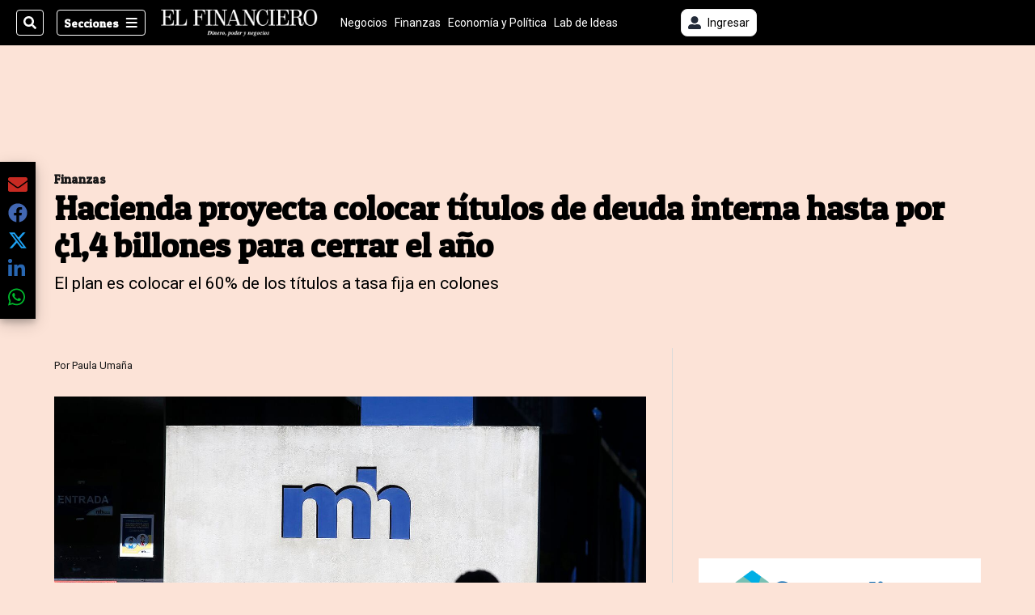

--- FILE ---
content_type: text/html; charset=utf-8
request_url: https://www.elfinancierocr.com/finanzas/hacienda-proyecta-colocar-titulos-de-deuda-interna/DZCB5IBSC5AV3OXMN4XPU75ULY/story/
body_size: 40603
content:
<!DOCTYPE html><html lang="es"><head><meta name="viewport" content="width=device-width, initial-scale=1"/><meta name="robots" content="max-image-preview:large"/><meta charset="utf-8"/><title>Hacienda proyecta colocar títulos de deuda interna hasta por ¢1,4 billones para cerrar el año | El Financiero</title><meta name="robots" content="max-image-preview:large"/><meta name="description" content="El Ministerio de Hacienda presentó este jueves su plan de endeudamiento para cerrar el año y planea colocar títulos de deuda a largo plazo para mejorar el perfil de vencimientos."/><meta name="keywords" content="plan de endeudamiento,títulos de deuda interna,Ministerio de Hacienda,deuda interna,deuda pública"/><meta property="og:type" content="article"/><meta property="og:url" content="https://www.elfinancierocr.com/finanzas/hacienda-proyecta-colocar-titulos-de-deuda-interna/DZCB5IBSC5AV3OXMN4XPU75ULY/story/"/><meta property="og:title" content="Hacienda proyecta colocar títulos de deuda interna hasta por ¢1,4 billones para cerrar el año"/><meta property="og:image" content="https://www.elfinancierocr.com/resizer/v2/AB4P6PRDCRA7RMTYJTWRSRN3LM.JPG?smart=true&amp;auth=d4498f55e39937302eae483a4ce474d2f6ab6bc157cb2cf95dd8c642c5bc1173&amp;width=1440"/><meta property="og:image:alt" content="Ministerio de Hacienda, fachada"/><meta property="og:image:width" content="1200"/><meta property="og:image:height" content="630"/><meta property="og:description" content="El Ministerio de Hacienda presentó este jueves su plan de endeudamiento para cerrar el año y planea colocar títulos de deuda a largo plazo para mejorar el perfil de vencimientos."/><meta property="og:site_name" content="El Financiero"/><meta property="twitter:title" content="Hacienda proyecta colocar títulos de deuda interna hasta por ¢1,4 billones para cerrar el año"/><meta property="twitter:url" content="https://www.elfinancierocr.com/finanzas/hacienda-proyecta-colocar-titulos-de-deuda-interna/DZCB5IBSC5AV3OXMN4XPU75ULY/story/"/><meta property="twitter:image" content="https://www.elfinancierocr.com/resizer/v2/AB4P6PRDCRA7RMTYJTWRSRN3LM.JPG?smart=true&amp;auth=d4498f55e39937302eae483a4ce474d2f6ab6bc157cb2cf95dd8c642c5bc1173&amp;width=1440"/><meta property="twitter:card" content="summary_large_image"/><meta property="twitter:description" content="El Ministerio de Hacienda presentó este jueves su plan de endeudamiento para cerrar el año y planea colocar títulos de deuda a largo plazo para mejorar el perfil de vencimientos."/><meta property="twitter:site" content="elfinancierocr"/><link rel="canonical" href="https://www.elfinancierocr.com/finanzas/hacienda-proyecta-colocar-titulos-de-deuda-interna/DZCB5IBSC5AV3OXMN4XPU75ULY/story/"/><script>window.isIE = !!window.MSInputMethodContext && !!document.documentMode;</script><script type="application/javascript" id="polyfill-script">if(!Array.prototype.includes||!(window.Object && window.Object.assign)||!window.Promise||!window.Symbol||!window.fetch){document.write('<script type="application/javascript" src="/pf/dist/engine/polyfill.js?d=702&mxId=00000000" defer=""><\/script>')}</script><script id="fusion-engine-react-script" type="application/javascript" src="/pf/dist/engine/react.js?d=702&amp;mxId=00000000" defer=""></script><script id="fusion-engine-combinations-script" type="application/javascript" src="/pf/dist/components/combinations/default.js?d=702&amp;mxId=00000000" defer=""></script><link id="fusion-output-type-styles" rel="stylesheet" type="text/css" href="/pf/dist/components/output-types/default.css?d=702&amp;mxId=00000000"/><link id="fusion-template-styles" rel="stylesheet" type="text/css" href="/pf/dist/components/combinations/default.css?d=702&amp;mxId=00000000"/><link id="fusion-siteStyles-styles" rel="stylesheet" type="text/css" href="/pf/dist/css/el-financiero.css?d=702&amp;mxId=00000000"/><style data-styled="" data-styled-version="5.3.11">.kuPsYn a{color:#b93461;}/*!sc*/
data-styled.g4[id="heading__StyledHeading-sc-13gesdv-0"]{content:"kuPsYn,"}/*!sc*/
.eZiWpF a{color:#b93461;}/*!sc*/
data-styled.g5[id="html__StyledDiv-sc-19wox5d-0"]{content:"eZiWpF,"}/*!sc*/
.gQsXtV{font-family:'Patua One',Sans-Serif;}/*!sc*/
data-styled.g9[id="primary-font__PrimaryFontStyles-sc-pgi3yo-0"]{content:"gQsXtV,"}/*!sc*/
.eboBmv a{color:#b93461;}/*!sc*/
data-styled.g13[id="default__StyledText-sc-oqc75h-0"]{content:"eboBmv,"}/*!sc*/
.cyzHpg{border-bottom:1px solid #b93461;color:#b93461;}/*!sc*/
data-styled.g14[id="default__StyledLink-sc-oqc75h-1"]{content:"cyzHpg,"}/*!sc*/
.igVxVN{min-height:80vh;font-family:'Roboto',Sans-Serif;}/*!sc*/
.igVxVN h1,.igVxVN h2,.igVxVN h3,.igVxVN h4,.igVxVN h5,.igVxVN h6,.igVxVN figcaption,.igVxVN table{font-family:'Patua One',Sans-Serif;}/*!sc*/
.igVxVN .body-paragraph{min-height:45px;}/*!sc*/
.igVxVN .body-paragraph,.igVxVN .interstitial-link,.igVxVN ol,.igVxVN ul,.igVxVN blockquote p,.igVxVN blockquote{font-family:'Roboto',Sans-Serif;}/*!sc*/
data-styled.g15[id="default__ArticleBody-sc-oqc75h-2"]{content:"igVxVN,"}/*!sc*/
.bjaHXq{height:calc(100vh - 56px - 13px);}/*!sc*/
data-styled.g17[id="section-nav__StyledSectionMenuVariableHeight-sc-vf63zj-0"]{content:"bjaHXq,"}/*!sc*/
.fTaEEC{font-family:'Patua One',Sans-Serif;}/*!sc*/
data-styled.g18[id="primary-font__PrimaryFontStyles-sc-1qhygeg-0"]{content:"fTaEEC,"}/*!sc*/
.kjIvYh{color:#fff;}/*!sc*/
.kjIvYh a{color:#fff;}/*!sc*/
data-styled.g19[id="default__ReadableTextNavigationBar-sc-15uibl0-0"]{content:"kjIvYh,"}/*!sc*/
.fUdWIi{font-family:'Patua One',Sans-Serif;background-color:transparent;border-color:#fff;color:#fff;}/*!sc*/
.fUdWIi:hover{color:#fff;}/*!sc*/
data-styled.g20[id="Button__StyledDynamicButton-sc-14a2cac-0"]{content:"fUdWIi,"}/*!sc*/
.fqlNyJ{-webkit-align-items:center;-webkit-box-align:center;-ms-flex-align:center;align-items:center;width:100%;position:-webkit-sticky;position:sticky;top:0;margin-bottom:0;z-index:1;}/*!sc*/
.fqlNyJ .news-theme-navigation-bar{background-color:#000;-webkit-transition:0.5s;transition:0.5s;z-index:9;}/*!sc*/
@media screen and (max-width:768px){.fqlNyJ .news-theme-navigation-bar{height:56px;}}/*!sc*/
@media screen and (min-width:768px){.fqlNyJ .news-theme-navigation-bar{height:56px;}}/*!sc*/
.fqlNyJ .nav-logo img{width:auto;max-width:240px;height:auto;max-height:60px;object-fit:contain;-webkit-transition:0.5s;transition:0.5s;}/*!sc*/
@media screen and (max-width:768px){.fqlNyJ .nav-logo img{max-width:100%;max-height:40px;}}/*!sc*/
@media screen and (min-width:768px){.fqlNyJ .nav-logo img{max-width:200px;max-height:50px;}}/*!sc*/
data-styled.g21[id="default__StyledNav-sc-3h37n7-0"]{content:"fqlNyJ,"}/*!sc*/
.guTArD{z-index:8;}/*!sc*/
@media screen and (max-width:768px){.guTArD{margin-top:56px;}}/*!sc*/
@media screen and (min-width:768px){.guTArD{margin-top:56px;}}/*!sc*/
data-styled.g22[id="default__StyledSectionDrawer-sc-3h37n7-1"]{content:"guTArD,"}/*!sc*/
.cAqNkM{background-color:#b93461;font-family:'Patua One',Sans-Serif;-webkit-transition:fill 0.3s ease;transition:fill 0.3s ease;}/*!sc*/
.cAqNkM:hover,.cAqNkM:active{color:#fff;background-color:#e15c89;}/*!sc*/
data-styled.g25[id="default__Tag-sc-qptgnx-0"]{content:"cAqNkM,"}/*!sc*/
@media (min-width:320px){.gkBmgl{width:100%;}}/*!sc*/
@media (min-width:768px){}/*!sc*/
@media (min-width:1024px){}/*!sc*/
data-styled.g29[id="default__StyledContainer-sc-72shb9-0"]{content:"gkBmgl,"}/*!sc*/
.hjHLff .gnad > div[id^='google_ads_iframe']:not(:empty):before{content:"Publicidad";display:none;}/*!sc*/
.eMlvBo .gnad > div[id^='google_ads_iframe']:not(:empty):before{content:"Publicidad";display:block;}/*!sc*/
data-styled.g30[id="default__StyledAdUnit-sc-1dqdtve-0"]{content:"hjHLff,eMlvBo,"}/*!sc*/
</style><link rel="stylesheet" href="/pf/resources/global/overwrite.css?d=702"/><link rel="icon" type="image/x-icon" href="/pf/resources/el-financiero/favicon.ico?d=702"/><link rel="preconnect" href="https://fonts.googleapis.com" crossorigin="anonymous"/><link rel="preconnect" href="https://fonts.gstatic.com" crossorigin="anonymous"/><link rel="preload" as="style" href="https://fonts.googleapis.com/css2?family=Patua+One&amp;family=Roboto:wght@300;400;500;700;900&amp;display=swap"/><link rel="stylesheet" href="https://fonts.googleapis.com/css2?family=Patua+One&amp;family=Roboto:wght@300;400;500;700;900&amp;display=swap"/><meta name="apple-itunes-app" content="app-id=1357314355"/><script type="text/javascript" data-integration="marfeel">function e(e){var t=!(arguments.length>1&&void 0!==arguments[1])||arguments[1],c=document.createElement("script");c.src=e,t?c.type="module":(c.async=!0,c.type="text/javascript",c.setAttribute("nomodule",""));var n=document.getElementsByTagName("script")[0];n.parentNode.insertBefore(c,n)}function t(t,c,n){var a,o,r;null!==(a=t.marfeel)&&void 0!==a||(t.marfeel={}),null!==(o=(r=t.marfeel).cmd)&&void 0!==o||(r.cmd=[]),t.marfeel.config=n,t.marfeel.config.accountId=c;var i="https://sdk.mrf.io/statics";e("".concat(i,"/marfeel-sdk.js?id=").concat(c),!0),e("".concat(i,"/marfeel-sdk.es5.js?id=").concat(c),!1)}!function(e,c){var n=arguments.length>2&&void 0!==arguments[2]?arguments[2]:{};t(e,c,n)}(window,1459,{} /*config*/);

  console.log("Ejecutando output-type marfeel-piano push1...");
  // Se calcula el customer loyalty de Marfeel
  window.marfeel.cmd.push(['compass', (compass) => {
    compass.getRFV((rfvObj) => {
      console.log("Ejecutando output-type marfeel-piano push2...");
      console.log(rfvObj);

      let mcUserTypeRfv;
      const rfv = typeof rfvObj.rfv !== 'undefined' ? rfvObj.rfv : 1;

      if (rfv <= 1) {
        mcUserTypeRfv = 'new';
      } else if (rfv <= 10) {
        mcUserTypeRfv = 'fly-by';
      } else if (rfv <= 35) {
        mcUserTypeRfv = 'casual';
      } else if (rfv <= 60) {
        mcUserTypeRfv = 'loyal';
      } else {
        mcUserTypeRfv = 'lover';
      }

      console.log("Ejecutando output-type marfeel-piano push3...");
      // Se inicializa Piano y se carga el customer loyalty de Marfeel para ser enviado a Piano-Composer
      window.tp = window.tp || [];
      window.tp.push(['setCustomVariable', 'compassEngagement', mcUserTypeRfv]);
    });
  }]);

</script><script type="text/javascript">var _gnsso = {
          "isAdmin" : "false",
          "environment": "gruponacion",
          "productCode": "ELF",
          "ssoBaseUrl": "https://sso.gruponacion.biz",
          "pianoDomain": "experience.piano.io",
          "pianoAppId": "J7nqeVAZPo",
          "pianoDisableExperience": "",
      };</script><script type="application/ld+json">{"organization":{"name":"El Financiero","alternateName":"Grupo Nacion GN, S.A.","url":"https://www.elfinancierocr.com","sameAs":["https://www.facebook.com/elfinancierocr","https://twitter.com/elfinancierocr"],"logo":{"@type":"ImageObject","url":"https://static.themebuilder.aws.arc.pub/gruponacion/1727472993271.png"},"contactPoint":{"@type":"ContactPoint","telephone":"+506 4107-1717","contactType":"customer service","areaServed":"CR","availableLanguage":"es"}}}</script><script type="text/javascript">let authors = ["Paula Umaña"],
        _articleTags = ["plan de endeudamiento","títulos de deuda interna","Ministerio de Hacienda","deuda interna","deuda pública"];
        tp = window.tp || [];
        // Agregamos el tipo de tipo de articulo como un tag
        _articleTags.push("article_free");
        _articleTags.push(["product_code_ELF"]);
        _articleTags.push(["environment_code_PRO"]);
        _articleTags.push(["content_type_STORY"]);
        tp.push(["setTags", _articleTags]);
        tp.push(["setZone", "Web"]);
        tp.push(["setContentCreated", "2021-08-12T23:09:49.793Z"]);
        if (authors.length > 0) {
          tp.push(["setContentAuthor", authors[0]]);
        }
        tp.push(["setContentSection", "/el-financiero/finanzas"]);</script><script type="application/ld+json">{"@context":"https://schema.org/","@type":"NewsArticle","headline":"Hacienda proyecta colocar títulos de deuda interna hasta por ¢1,4 billones para cerrar el año","datePublished":"2021-08-12T23:09:49.793Z","dateModified":"2021-08-12T23:39:56.670Z","image":{"@type":"ImageObject","url":"https://www.elfinancierocr.com/resizer/v2/AB4P6PRDCRA7RMTYJTWRSRN3LM.JPG?width=1200&height=900&smart=true&auth=d4498f55e39937302eae483a4ce474d2f6ab6bc157cb2cf95dd8c642c5bc1173","width":1200,"height":900},"identifier":"DZCB5IBSC5AV3OXMN4XPU75ULY","description":"El Ministerio de Hacienda presentó este jueves su plan de endeudamiento para cerrar el año y planea colocar títulos de deuda a largo plazo para mejorar el perfil de vencimientos.","keywords":"plan de endeudamiento,títulos de deuda interna,Ministerio de Hacienda,deuda interna,deuda pública","wordcount":1056,"isAccessibleForFree":true,"url":"https://www.elfinancierocr.com/finanzas/hacienda-proyecta-colocar-titulos-de-deuda-interna/DZCB5IBSC5AV3OXMN4XPU75ULY/story/","articleSection":["Finanzas","Finanzas","El Financiero"],"author":[{"@type":"Person","name":"Paula Umaña","url":"https://www.elfinancierocr.com/autores/paula-umana/"}],"hasPart":{"@type":"WebPageElement","isAccessibleForFree":true,"cssSelector":".article-body-wrapper"},"mainEntityOfPage":{"@type":"WebPage","id":"https://www.elfinancierocr.com/finanzas/hacienda-proyecta-colocar-titulos-de-deuda-interna/DZCB5IBSC5AV3OXMN4XPU75ULY/story/"},"isPartOf":null,"publisher":{"@type":"Organization","name":"El Financiero","logo":{"@type":"ImageObject","url":"https://static.themebuilder.aws.arc.pub/gruponacion/1727472993271.png"}}}</script><script type="text/javascript">
        window.GN = window.GN || {};
        window.GN.contentDataLayer = {
          "Section": "finanzas",
          "Subsection": "",
          "SeoKeywords": "plan de endeudamiento|títulos de deuda interna|ministerio de hacienda|deuda interna|deuda pública",
          "Author": "|Paula Umaña|",
          "ContentType": "story",
          "Visibility": "free",
          "OutputType": "default",
          "DisplayDate": "2021-08-12"
        };

        window.dataLayer = window.dataLayer || [];
        window.dataLayer.push({
          content: window.GN.contentDataLayer
        });
        </script><script>
    (function(w,d,s,l,i){w[l]=w[l]||[];w[l].push({'gtm.start':
      new Date().getTime(),event:'gtm.js'});var f=d.getElementsByTagName(s)[0],
      j=d.createElement(s),dl=l!='dataLayer'?'&l='+l:'';j.async=true;j.src=
      'https://www.googletagmanager.com/gtm.js?id='+i+dl;f.parentNode.insertBefore(j,f);
    })(window,document,'script','dataLayer','GTM-58RCN8');
  </script><link rel="dns-prefetch" href="https://www.googletagmanager.com"/><link rel="dns-prefetch" href="https://www.google-analytics.com"/><link rel="dns-prefetch" href="https://buy.tinypass.com"/><link rel="dns-prefetch" href="https://cdn.tinypass.com"/><link rel="dns-prefetch" href="https://connect.facebook.net"/><script src="https://cdn-clavis-gruponacion-prod.arc-perso.aws.arc.pub/clavis.main.js.gz" defer=""></script><script type="text/javascript">
        if (/Android|iPhone|iPad|iPod/i.test(navigator.userAgent)) {
          if (navigator.userAgent.match(/FBAN|FBAV|Instagram|Twitter/i)) {
            document.cookie = '_pc_gn-in-app-browser=true; expires=Sat, 24 Jan 2026 15:46:34 GMT; path=/;';
            window.tp = window.tp || [];
            window.tp.push(['setCustomVariable', 'in_app_browser_url', window.location.href]);
          }
        }
        </script>
<script>(window.BOOMR_mq=window.BOOMR_mq||[]).push(["addVar",{"rua.upush":"false","rua.cpush":"false","rua.upre":"false","rua.cpre":"false","rua.uprl":"false","rua.cprl":"false","rua.cprf":"false","rua.trans":"","rua.cook":"false","rua.ims":"false","rua.ufprl":"false","rua.cfprl":"false","rua.isuxp":"false","rua.texp":"norulematch","rua.ceh":"false","rua.ueh":"false","rua.ieh.st":"0"}]);</script>
                              <script>!function(e){var n="https://s.go-mpulse.net/boomerang/";if("False"=="True")e.BOOMR_config=e.BOOMR_config||{},e.BOOMR_config.PageParams=e.BOOMR_config.PageParams||{},e.BOOMR_config.PageParams.pci=!0,n="https://s2.go-mpulse.net/boomerang/";if(window.BOOMR_API_key="K2F2J-U4J6X-CUK55-UT5LV-F8L4T",function(){function e(){if(!o){var e=document.createElement("script");e.id="boomr-scr-as",e.src=window.BOOMR.url,e.async=!0,i.parentNode.appendChild(e),o=!0}}function t(e){o=!0;var n,t,a,r,d=document,O=window;if(window.BOOMR.snippetMethod=e?"if":"i",t=function(e,n){var t=d.createElement("script");t.id=n||"boomr-if-as",t.src=window.BOOMR.url,BOOMR_lstart=(new Date).getTime(),e=e||d.body,e.appendChild(t)},!window.addEventListener&&window.attachEvent&&navigator.userAgent.match(/MSIE [67]\./))return window.BOOMR.snippetMethod="s",void t(i.parentNode,"boomr-async");a=document.createElement("IFRAME"),a.src="about:blank",a.title="",a.role="presentation",a.loading="eager",r=(a.frameElement||a).style,r.width=0,r.height=0,r.border=0,r.display="none",i.parentNode.appendChild(a);try{O=a.contentWindow,d=O.document.open()}catch(_){n=document.domain,a.src="javascript:var d=document.open();d.domain='"+n+"';void(0);",O=a.contentWindow,d=O.document.open()}if(n)d._boomrl=function(){this.domain=n,t()},d.write("<bo"+"dy onload='document._boomrl();'>");else if(O._boomrl=function(){t()},O.addEventListener)O.addEventListener("load",O._boomrl,!1);else if(O.attachEvent)O.attachEvent("onload",O._boomrl);d.close()}function a(e){window.BOOMR_onload=e&&e.timeStamp||(new Date).getTime()}if(!window.BOOMR||!window.BOOMR.version&&!window.BOOMR.snippetExecuted){window.BOOMR=window.BOOMR||{},window.BOOMR.snippetStart=(new Date).getTime(),window.BOOMR.snippetExecuted=!0,window.BOOMR.snippetVersion=12,window.BOOMR.url=n+"K2F2J-U4J6X-CUK55-UT5LV-F8L4T";var i=document.currentScript||document.getElementsByTagName("script")[0],o=!1,r=document.createElement("link");if(r.relList&&"function"==typeof r.relList.supports&&r.relList.supports("preload")&&"as"in r)window.BOOMR.snippetMethod="p",r.href=window.BOOMR.url,r.rel="preload",r.as="script",r.addEventListener("load",e),r.addEventListener("error",function(){t(!0)}),setTimeout(function(){if(!o)t(!0)},3e3),BOOMR_lstart=(new Date).getTime(),i.parentNode.appendChild(r);else t(!1);if(window.addEventListener)window.addEventListener("load",a,!1);else if(window.attachEvent)window.attachEvent("onload",a)}}(),"".length>0)if(e&&"performance"in e&&e.performance&&"function"==typeof e.performance.setResourceTimingBufferSize)e.performance.setResourceTimingBufferSize();!function(){if(BOOMR=e.BOOMR||{},BOOMR.plugins=BOOMR.plugins||{},!BOOMR.plugins.AK){var n=""=="true"?1:0,t="",a="clpm5taxzcoi22lnabmq-f-460422eb4-clientnsv4-s.akamaihd.net",i="false"=="true"?2:1,o={"ak.v":"39","ak.cp":"1079086","ak.ai":parseInt("642712",10),"ak.ol":"0","ak.cr":9,"ak.ipv":4,"ak.proto":"h2","ak.rid":"174a1b8","ak.r":44268,"ak.a2":n,"ak.m":"","ak.n":"ff","ak.bpcip":"18.222.206.0","ak.cport":43012,"ak.gh":"23.192.164.141","ak.quicv":"","ak.tlsv":"tls1.3","ak.0rtt":"","ak.0rtt.ed":"","ak.csrc":"-","ak.acc":"","ak.t":"1768751193","ak.ak":"hOBiQwZUYzCg5VSAfCLimQ==n/y3mx3elTcdOSQrUgcY53ze02WYmKoPpP8xZ6gyHg1DiYeTidlVvJp4IuAO+yjmKDbg5Uy35SR4xGpRf+mf/9O7tK9NAeC52m9OlQbTry3LjzIOJ9G6eLK1hzG0o1albWx0oTRRrmFclZ7dEGfqQcb53ipznvfXpHRO7imzLHvwBwOpdCvxI1bFBSkAl/bFA+OxoVwcvn2M3mOLNWMUmQA5zXW/VBWYgpPcaspPLq8CaDKk647IlT0MaCHUNf0Zkb8wxdAJdM0IM3PfBC3SaRMnqkbV8Xmh/+8UzhGh4PpyXa0VCruafGcrz3uISZ9TxTFl5/XqlMhI8GilJn1IKCRWuN5NeZtQf8++ggHVJzQMbIt4ve1P0gCvsYtFypP0UFPxmw1WKa20S8yEkEQrBkJ226ygi/07yEdG/XeOwM8=","ak.pv":"38","ak.dpoabenc":"","ak.tf":i};if(""!==t)o["ak.ruds"]=t;var r={i:!1,av:function(n){var t="http.initiator";if(n&&(!n[t]||"spa_hard"===n[t]))o["ak.feo"]=void 0!==e.aFeoApplied?1:0,BOOMR.addVar(o)},rv:function(){var e=["ak.bpcip","ak.cport","ak.cr","ak.csrc","ak.gh","ak.ipv","ak.m","ak.n","ak.ol","ak.proto","ak.quicv","ak.tlsv","ak.0rtt","ak.0rtt.ed","ak.r","ak.acc","ak.t","ak.tf"];BOOMR.removeVar(e)}};BOOMR.plugins.AK={akVars:o,akDNSPreFetchDomain:a,init:function(){if(!r.i){var e=BOOMR.subscribe;e("before_beacon",r.av,null,null),e("onbeacon",r.rv,null,null),r.i=!0}return this},is_complete:function(){return!0}}}}()}(window);</script></head><body class="body-el-financiero"><noscript><iframe title="gtm" src="https://www.googletagmanager.com/ns.html?id=GTM-58RCN8" height="0" width="0" style="display:none;visibility:hidden"></iframe></noscript><div id="fusion-app" class="layout-section"><div class="b-right-rail"><header class="c-stack b-right-rail__navigation" data-style-direction="vertical" data-style-justification="start" data-style-alignment="unset" data-style-inline="false" data-style-wrap="nowrap"><div class="c-stack b-single-chain" data-style-direction="vertical" data-style-justification="start" data-style-alignment="unset" data-style-inline="false" data-style-wrap="nowrap"><div class="c-stack b-single-chain__children-stack" data-style-direction="vertical" data-style-justification="start" data-style-alignment="unset" data-style-inline="false" data-style-wrap="nowrap"></div></div><nav id="main-nav" class="default__StyledNav-sc-3h37n7-0 fqlNyJ dark" aria-label="Menú de secciones"><div class="news-theme-navigation-container news-theme-navigation-bar logo-left horizontal-links"><div class="nav-left"><div class="nav-components--mobile"><div class="nav-widget"><button aria-label="Secciones" class="Button__StyledDynamicButton-sc-14a2cac-0 fUdWIi xpmedia-button xpmedia-button--small el-financiero  nav-sections-btn" type="button"><svg class="c-icon" width="16" height="16" xmlns="http://www.w3.org/2000/svg" viewBox="0 0 512 512" fill="#fff" aria-hidden="true" focusable="false"><path d="M25 96C25 78.33 39.33 64 57 64H441C458.7 64 473 78.33 473 96C473 113.7 458.7 128 441 128H57C39.33 128 25 113.7 25 96ZM25 256C25 238.3 39.33 224 57 224H441C458.7 224 473 238.3 473 256C473 273.7 458.7 288 441 288H57C39.33 288 25 273.7 25 256ZM441 448H57C39.33 448 25 433.7 25 416C25 398.3 39.33 384 57 384H441C458.7 384 473 398.3 473 416C473 433.7 458.7 448 441 448Z"></path></svg></button></div></div><div class="nav-components--desktop"><div class="nav-widget"><div class="nav-search nav-search-undefined"><div class="gsc-generic-box "><div class="gcse-searchbox-only" data-resultsurl="http://elfinancierocr.com/search/"></div></div><button additionalClassNames="" Size="SMALL" iconType="search" text="Buscar" class="c-button c-button--medium c-button--DEFAULT xpmedia-button xpmedia-button--small el-financiero" type="button"><span><svg class="c-icon" width="24" height="24" xmlns="http://www.w3.org/2000/svg" viewBox="0 0 512 512" fill="currentColor" aria-hidden="true" focusable="false"><path d="M505 442.7L405.3 343c-4.5-4.5-10.6-7-17-7H372c27.6-35.3 44-79.7 44-128C416 93.1 322.9 0 208 0S0 93.1 0 208s93.1 208 208 208c48.3 0 92.7-16.4 128-44v16.3c0 6.4 2.5 12.5 7 17l99.7 99.7c9.4 9.4 24.6 9.4 33.9 0l28.3-28.3c9.4-9.4 9.4-24.6.1-34zM208 336c-70.7 0-128-57.2-128-128 0-70.7 57.2-128 128-128 70.7 0 128 57.2 128 128 0 70.7-57.2 128-128 128z"></path></svg></span></button></div></div><div class="nav-widget"><button aria-label="Secciones" class="Button__StyledDynamicButton-sc-14a2cac-0 fUdWIi xpmedia-button xpmedia-button--small el-financiero  nav-sections-btn" type="button">Secciones<span class="xpmedia-button--right-icon-container"><svg class="c-icon" width="16" height="16" xmlns="http://www.w3.org/2000/svg" viewBox="0 0 512 512" fill="#fff" aria-hidden="true" focusable="false"><path d="M25 96C25 78.33 39.33 64 57 64H441C458.7 64 473 78.33 473 96C473 113.7 458.7 128 441 128H57C39.33 128 25 113.7 25 96ZM25 256C25 238.3 39.33 224 57 224H441C458.7 224 473 238.3 473 256C473 273.7 458.7 288 441 288H57C39.33 288 25 273.7 25 256ZM441 448H57C39.33 448 25 433.7 25 416C25 398.3 39.33 384 57 384H441C458.7 384 473 398.3 473 416C473 433.7 458.7 448 441 448Z"></path></svg></span></button></div></div></div><div class="nav-logo nav-logo-left "><a href="/" title="El Financiero logo"><img src="https://static.themebuilder.aws.arc.pub/gruponacion/1727472993271.png" alt="El Financiero logo" loading="eager" width="200" height="50" style="width:200px;height:50px;display:block"/></a></div><nav color="#fff" class="default__ReadableTextNavigationBar-sc-15uibl0-0 kjIvYh horizontal-links-bar" aria-label="Mejores enlaces"><span class="primary-font__PrimaryFontStyles-sc-1qhygeg-0 fTaEEC horizontal-links-menu">    <a href="/negocios/">Negocios</a></span><span class="primary-font__PrimaryFontStyles-sc-1qhygeg-0 fTaEEC horizontal-links-menu">    <a href="/finanzas/">Finanzas</a></span><span class="primary-font__PrimaryFontStyles-sc-1qhygeg-0 fTaEEC horizontal-links-menu">    <a href="/economia-y-politica/">Economía y Política</a></span><span class="primary-font__PrimaryFontStyles-sc-1qhygeg-0 fTaEEC horizontal-links-menu">    <a href="/lab-de-ideas/">Lab de Ideas</a></span><span class="primary-font__PrimaryFontStyles-sc-1qhygeg-0 fTaEEC horizontal-links-menu">    <a href="/emprender/">Emprender</a></span><span class="primary-font__PrimaryFontStyles-sc-1qhygeg-0 fTaEEC horizontal-links-menu">    <a href="/tecnologia/">Tecnología</a></span><span class="primary-font__PrimaryFontStyles-sc-1qhygeg-0 fTaEEC horizontal-links-menu">    <a href="/estilo-de-vida/">Estilo de vida</a></span><span class="primary-font__PrimaryFontStyles-sc-1qhygeg-0 fTaEEC horizontal-links-menu">    <a href="http://www.elfinancierocr.com/boletines/" target="_blank" rel="noopener noreferrer">Boletines<span class="sr-only">(Opens in new window)</span></a></span><span class="primary-font__PrimaryFontStyles-sc-1qhygeg-0 fTaEEC horizontal-links-menu">    <a href="https://elfinancierocr.com/suscripcion-digital/" target="_blank" rel="noopener noreferrer">Planes de suscripción <span class="sr-only">(Opens in new window)</span></a></span></nav><div class="nav-right"><div class="nav-components--mobile"><div class="nav-widget"><div class="flex_align-items-center"><button class="flex_justify-center border border_all border_solid border_color_gray border_radius_all_8 font_xs color_black color_background_white margin-xs-all padding-xs-all"><svg class="c-icon" width="16" height="16" xmlns="http://www.w3.org/2000/svg" viewBox="0 0 512 512" fill="currentColor" aria-hidden="true" focusable="false"><path d="M256 288c79.5 0 144-64.5 144-144S335.5 0 256 0 112 64.5 112 144s64.5 144 144 144zm128 32h-55.1c-22.2 10.2-46.9 16-72.9 16s-50.6-5.8-72.9-16H128C57.3 320 0 377.3 0 448v16c0 26.5 21.5 48 48 48h416c26.5 0 48-21.5 48-48v-16c0-70.7-57.3-128-128-128z"></path></svg><span class="margin-xs-left">Ingresar</span></button></div></div></div><div class="nav-components--desktop"><div class="nav-widget"><div class="flex_align-items-center"><button class="flex_justify-center border border_all border_solid border_color_gray border_radius_all_8 font_xs color_black color_background_white margin-xs-all padding-xs-all"><svg class="c-icon" width="16" height="16" xmlns="http://www.w3.org/2000/svg" viewBox="0 0 512 512" fill="currentColor" aria-hidden="true" focusable="false"><path d="M256 288c79.5 0 144-64.5 144-144S335.5 0 256 0 112 64.5 112 144s64.5 144 144 144zm128 32h-55.1c-22.2 10.2-46.9 16-72.9 16s-50.6-5.8-72.9-16H128C57.3 320 0 377.3 0 448v16c0 26.5 21.5 48 48 48h416c26.5 0 48-21.5 48-48v-16c0-70.7-57.3-128-128-128z"></path></svg><span class="margin-xs-left">Ingresar</span></button></div></div><div class="nav-widget"><div id="fusion-static-enter:html-block-f0fGKgGok0Pv1Gr-0-1-1" style="display:none" data-fusion-component="html-block-f0fGKgGok0Pv1Gr-0-1-1"></div><div><div style="width: 300px;" id="greenOfferHorizontal"></div></div><div id="fusion-static-exit:html-block-f0fGKgGok0Pv1Gr-0-1-1" style="display:none" data-fusion-component="html-block-f0fGKgGok0Pv1Gr-0-1-1"></div></div></div></div></div><div id="nav-sections" class="default__StyledSectionDrawer-sc-3h37n7-1 guTArD nav-sections closed"><div class="inner-drawer-nav" style="z-index:10"><div class="nav-menu"><div class="nav-components--mobile"><div class="nav-widget"><div class="nav-search nav-search-undefined"><div class="gsc-generic-box sections"><div class="gcse-searchbox-only" data-resultsurl="http://elfinancierocr.com/search/"></div></div></div></div></div><div class="nav-components--desktop"><div class="nav-widget"></div></div></div><ul class="section-nav__StyledSectionMenuVariableHeight-sc-vf63zj-0 bjaHXq section-menu"><li class="section-item"><a href="https://www.elfinancierocr.com/etiqueta/elecciones-2026/" target="_blank" rel="noopener noreferrer" tabindex="-1">Elecciones 2026<span class="sr-only">(Se abre en una nueva ventana)</span></a></li><li class="section-item"><a href="https://www.elfinancierocr.com/mis-beneficios/" target="_blank" rel="noopener noreferrer" tabindex="-1">Exclusivo para suscriptores<span class="sr-only">(Se abre en una nueva ventana)</span></a></li><li class="section-item"><a href="https://www.elfinancierocr.com/suscripcion-digital/" target="_blank" rel="noopener noreferrer" tabindex="-1">Planes de suscripción<span class="sr-only">(Se abre en una nueva ventana)</span></a></li><li class="section-item"><a href="https://www.elfinancierocr.com/especiales/" target="_blank" rel="noopener noreferrer" tabindex="-1">Especiales<span class="sr-only">(Se abre en una nueva ventana)</span></a></li><li class="section-item"><a href="http://www.elfinancierocr.com/boletines/" target="_blank" rel="noopener noreferrer" tabindex="-1">Boletines<span class="sr-only">(Se abre en una nueva ventana)</span></a></li><li class="section-item"><a href="/finanzas/" tabindex="-1">Finanzas</a></li><li class="section-item"><a href="/economia-y-politica/" tabindex="-1">Economía y Política</a></li><li class="section-item"><div class="subsection-anchor "><a href="/negocios/" tabindex="-1">Negocios</a><button type="button" class="submenu-caret" aria-expanded="false" aria-label="Mostrar Negocios subsecciones" aria-controls="header_sub_section_negocios" tabindex="-1"><svg class="c-icon" width="20" height="20" xmlns="http://www.w3.org/2000/svg" viewBox="0 0 512 512" fill="currentColor" aria-hidden="true" focusable="false"><path d="M416 256C416 264.188 412.875 272.38 406.625 278.62L214.625 470.62C202.125 483.12 181.875 483.12 169.375 470.62C156.875 458.12 156.875 437.87 169.375 425.37L338.8 256L169.4 86.6C156.9 74.1 156.9 53.85 169.4 41.35C181.9 28.85 202.15 28.85 214.65 41.35L406.65 233.35C412.9 239.6 416 247.8 416 256Z"></path></svg></button></div><div class="subsection-container "><ul class="subsection-menu" id="header_sub_section_negocios"><li class="subsection-item"><a href="/negocios/empleo-costa-rica/" tabindex="-1">Empleo Costa Rica</a></li></ul></div></li><li class="section-item"><a href="/lab-de-ideas/" tabindex="-1">Lab de Ideas</a></li><li class="section-item"><a href="/tecnologia/" tabindex="-1">Tecnología</a></li><li class="section-item"><a href="/estilo-de-vida/" tabindex="-1">Estilo de vida</a></li><li class="section-item"><a href="/internacionales/" tabindex="-1">Internacionales</a></li><li class="section-item"><a href="/emprender/" tabindex="-1">Emprender</a></li><li class="section-item"><a href="/foros/" tabindex="-1">Foros</a></li><li class="section-item"><a href="/podcast/" tabindex="-1">Podcasts</a></li><li class="section-item"><a href="/opinion/" tabindex="-1">Opinión</a></li><li class="section-item"><div class="subsection-anchor "><a href="/videos/" tabindex="-1">Videos</a><button type="button" class="submenu-caret" aria-expanded="false" aria-label="Mostrar Videos subsecciones" aria-controls="header_sub_section_videos" tabindex="-1"><svg class="c-icon" width="20" height="20" xmlns="http://www.w3.org/2000/svg" viewBox="0 0 512 512" fill="currentColor" aria-hidden="true" focusable="false"><path d="M416 256C416 264.188 412.875 272.38 406.625 278.62L214.625 470.62C202.125 483.12 181.875 483.12 169.375 470.62C156.875 458.12 156.875 437.87 169.375 425.37L338.8 256L169.4 86.6C156.9 74.1 156.9 53.85 169.4 41.35C181.9 28.85 202.15 28.85 214.65 41.35L406.65 233.35C412.9 239.6 416 247.8 416 256Z"></path></svg></button></div><div class="subsection-container "><ul class="subsection-menu" id="header_sub_section_videos"><li class="subsection-item"><a href="/videos/negocios/" tabindex="-1">Negocios</a></li><li class="subsection-item"><a href="/videos/finanzas/" tabindex="-1">Finanzas</a></li><li class="subsection-item"><a href="/videos/tecnologia/" tabindex="-1">Tecnología</a></li><li class="subsection-item"><a href="/videos/pymes/" tabindex="-1">Pymes</a></li><li class="subsection-item"><a href="/videos/economia-y-politica/" tabindex="-1">Economía y Política</a></li></ul></div></li><li class="section-item"><a href="https://lanacioncostarica.pressreader.com/" target="_blank" rel="noopener noreferrer" tabindex="-1">Edición Impresa<span class="sr-only">(Se abre en una nueva ventana)</span></a></li><li class="section-item"><div class="subsection-anchor "><a href="/brandvoice/" tabindex="-1">Brandvoice</a><button type="button" class="submenu-caret" aria-expanded="false" aria-label="Mostrar Brandvoice subsecciones" aria-controls="header_sub_section_brandvoice" tabindex="-1"><svg class="c-icon" width="20" height="20" xmlns="http://www.w3.org/2000/svg" viewBox="0 0 512 512" fill="currentColor" aria-hidden="true" focusable="false"><path d="M416 256C416 264.188 412.875 272.38 406.625 278.62L214.625 470.62C202.125 483.12 181.875 483.12 169.375 470.62C156.875 458.12 156.875 437.87 169.375 425.37L338.8 256L169.4 86.6C156.9 74.1 156.9 53.85 169.4 41.35C181.9 28.85 202.15 28.85 214.65 41.35L406.65 233.35C412.9 239.6 416 247.8 416 256Z"></path></svg></button></div><div class="subsection-container "><ul class="subsection-menu" id="header_sub_section_brandvoice"><li class="subsection-item"><a href="/brandvoice/ecosistema/" tabindex="-1">Ecosistema</a></li><li class="subsection-item"><a href="/brandvoice/estrategia/" tabindex="-1">Estrategia</a></li><li class="subsection-item"><a href="/brandvoice/trends/" tabindex="-1">Trends</a></li><li class="subsection-item"><a href="/brandvoice/movilidad/" tabindex="-1">Movilidad</a></li><li class="subsection-item"><a href="/brandvoice/foros/" tabindex="-1">Foros</a></li></ul></div></li><li class="section-item"><div class="subsection-anchor "><a href="/blogs/" tabindex="-1">Blogs</a><button type="button" class="submenu-caret" aria-expanded="false" aria-label="Mostrar Blogs subsecciones" aria-controls="header_sub_section_blogs" tabindex="-1"><svg class="c-icon" width="20" height="20" xmlns="http://www.w3.org/2000/svg" viewBox="0 0 512 512" fill="currentColor" aria-hidden="true" focusable="false"><path d="M416 256C416 264.188 412.875 272.38 406.625 278.62L214.625 470.62C202.125 483.12 181.875 483.12 169.375 470.62C156.875 458.12 156.875 437.87 169.375 425.37L338.8 256L169.4 86.6C156.9 74.1 156.9 53.85 169.4 41.35C181.9 28.85 202.15 28.85 214.65 41.35L406.65 233.35C412.9 239.6 416 247.8 416 256Z"></path></svg></button></div><div class="subsection-container "><ul class="subsection-menu" id="header_sub_section_blogs"><li class="subsection-item"><a href="/blogs/la-ruta-hacia-el-liderazgo/" tabindex="-1">La ruta hacia el liderazgo</a></li><li class="subsection-item"><a href="/blogs/la-riqueza-de-las-naciones/" tabindex="-1">La riqueza de las naciones</a></li><li class="subsection-item"><a href="/blogs/la-milla-extra/" tabindex="-1">La milla extra</a></li><li class="subsection-item"><a href="/blogs/inspirando-personas-perfeccionando-lideres/" tabindex="-1">Inspirando personas, perfeccionando líderes</a></li><li class="subsection-item"><a href="/blogs/tributario-cr/" tabindex="-1">#TributarioCR</a></li><li class="subsection-item"><a href="/blogs/la-ley-de-murphy/" tabindex="-1">La ley de Murphy</a></li><li class="subsection-item"><a href="/blogs/reflexiones/" tabindex="-1">Reflexiones</a></li><li class="subsection-item"><a href="/blogs/razones-de-peso/" tabindex="-1">Razones de peso</a></li><li class="subsection-item"><a href="/blogs/el-valor-de-su-patrimonio/" tabindex="-1">El valor de su patrimonio</a></li></ul></div></li><li class="section-menu--bottom-placeholder"></li></ul></div></div></nav><div class="ts-share-bar-black"><button id="article-share-email" aria-label="Share current article via email" type="button" class="ts-share-bar-black__button" data-click-category="Sharebar" data-click-action="email Share - bottom" data-click-label="/finanzas/hacienda-proyecta-colocar-titulos-de-deuda-interna/DZCB5IBSC5AV3OXMN4XPU75ULY/story/"><svg style="fill:#C72A22" class="c-icon" width="48" height="48" xmlns="http://www.w3.org/2000/svg" viewBox="0 0 512 512" fill="#C72A22" aria-hidden="true" focusable="false"><path d="M502.3 190.8c3.9-3.1 9.7-.2 9.7 4.7V400c0 26.5-21.5 48-48 48H48c-26.5 0-48-21.5-48-48V195.6c0-5 5.7-7.8 9.7-4.7 22.4 17.4 52.1 39.5 154.1 113.6 21.1 15.4 56.7 47.8 92.2 47.6 35.7.3 72-32.8 92.3-47.6 102-74.1 131.6-96.3 154-113.7zM256 320c23.2.4 56.6-29.2 73.4-41.4 132.7-96.3 142.8-104.7 173.4-128.7 5.8-4.5 9.2-11.5 9.2-18.9v-19c0-26.5-21.5-48-48-48H48C21.5 64 0 85.5 0 112v19c0 7.4 3.4 14.3 9.2 18.9 30.6 23.9 40.7 32.4 173.4 128.7 16.8 12.2 50.2 41.8 73.4 41.4z"></path></svg></button><button id="article-share-facebook" aria-label="Share current article via facebook" type="button" class="ts-share-bar-black__button" data-click-category="Sharebar" data-click-action="facebook Share - bottom" data-click-label="/finanzas/hacienda-proyecta-colocar-titulos-de-deuda-interna/DZCB5IBSC5AV3OXMN4XPU75ULY/story/"><svg style="fill:#4267B2" class="c-icon" width="48" height="48" xmlns="http://www.w3.org/2000/svg" viewBox="0 0 512 512" fill="#4267B2" aria-hidden="true" focusable="false"><path d="M504 256C504 119 393 8 256 8S8 119 8 256c0 123.78 90.69 226.38 209.25 245V327.69h-63V256h63v-54.64c0-62.15 37-96.48 93.67-96.48 27.14 0 55.52 4.84 55.52 4.84v61h-31.28c-30.8 0-40.41 19.12-40.41 38.73V256h68.78l-11 71.69h-57.78V501C413.31 482.38 504 379.78 504 256z"></path></svg></button><button id="article-share-twitter" aria-label="Share current article via twitter" type="button" class="ts-share-bar-black__button" data-click-category="Sharebar" data-click-action="twitter Share - bottom" data-click-label="/finanzas/hacienda-proyecta-colocar-titulos-de-deuda-interna/DZCB5IBSC5AV3OXMN4XPU75ULY/story/"><svg style="fill:#1DA1F2" class="c-icon" width="48" height="48" xmlns="http://www.w3.org/2000/svg" viewBox="0 0 512 512" fill="#1DA1F2" aria-hidden="true" focusable="false"><path d="M389.2 48h70.6L305.6 224.2 487 464H345L233.7 318.6 106.5 464H35.8L200.7 275.5 26.8 48H172.4L272.9 180.9 389.2 48zM364.4 421.8h39.1L151.1 88h-42L364.4 421.8z"></path></svg></button><button id="article-share-linkedIn" aria-label="Share current article via linkedIn" type="button" class="ts-share-bar-black__button" data-click-category="Sharebar" data-click-action="linkedIn Share - bottom" data-click-label="/finanzas/hacienda-proyecta-colocar-titulos-de-deuda-interna/DZCB5IBSC5AV3OXMN4XPU75ULY/story/"><svg style="fill:#2867B2" class="c-icon" width="48" height="48" xmlns="http://www.w3.org/2000/svg" viewBox="0 0 512 512" fill="#2867B2" aria-hidden="true" focusable="false"><path d="M100.28 448H7.4V148.9h92.88zM53.79 108.1C24.09 108.1 0 83.5 0 53.8a53.79 53.79 0 0 1 107.58 0c0 29.7-24.1 54.3-53.79 54.3zM447.9 448h-92.68V302.4c0-34.7-.7-79.2-48.29-79.2-48.29 0-55.69 37.7-55.69 76.7V448h-92.78V148.9h89.08v40.8h1.3c12.4-23.5 42.69-48.3 87.88-48.3 94 0 111.28 61.9 111.28 142.3V448z"></path></svg></button><button id="article-share-whatsApp" aria-label="Share current article via whatsApp" type="button" class="ts-share-bar-black__button" data-click-category="Sharebar" data-click-action="whatsApp Share - bottom" data-click-label="/finanzas/hacienda-proyecta-colocar-titulos-de-deuda-interna/DZCB5IBSC5AV3OXMN4XPU75ULY/story/"><svg style="fill:#00BB2D" class="c-icon" width="48" height="48" xmlns="http://www.w3.org/2000/svg" viewBox="0 0 512 512" fill="#00BB2D" aria-hidden="true" focusable="false"><path d="M380.9 97.1C339 55.1 283.2 32 223.9 32c-122.4 0-222 99.6-222 222 0 39.1 10.2 77.3 29.6 111L0 480l117.7-30.9c32.4 17.7 68.9 27 106.1 27h.1c122.3 0 224.1-99.6 224.1-222 0-59.3-25.2-115-67.1-157zm-157 341.6c-33.2 0-65.7-8.9-94-25.7l-6.7-4-69.8 18.3L72 359.2l-4.4-7c-18.5-29.4-28.2-63.3-28.2-98.2 0-101.7 82.8-184.5 184.6-184.5 49.3 0 95.6 19.2 130.4 54.1 34.8 34.9 56.2 81.2 56.1 130.5 0 101.8-84.9 184.6-186.6 184.6zm101.2-138.2c-5.5-2.8-32.8-16.2-37.9-18-5.1-1.9-8.8-2.8-12.5 2.8-3.7 5.6-14.3 18-17.6 21.8-3.2 3.7-6.5 4.2-12 1.4-32.6-16.3-54-29.1-75.5-66-5.7-9.8 5.7-9.1 16.3-30.3 1.8-3.7.9-6.9-.5-9.7-1.4-2.8-12.5-30.1-17.1-41.2-4.5-10.8-9.1-9.3-12.5-9.5-3.2-.2-6.9-.2-10.6-.2-3.7 0-9.7 1.4-14.8 6.9-5.1 5.6-19.4 19-19.4 46.3 0 27.3 19.9 53.7 22.6 57.4 2.8 3.7 39.1 59.7 94.8 83.8 35.2 15.2 49 16.5 66.6 13.9 10.7-1.6 32.8-13.4 37.4-26.4 4.6-13 4.6-24.1 3.2-26.4-1.3-2.5-5-3.9-10.5-6.6z"></path></svg></button></div><div class="c-stack b-single-chain" data-style-direction="vertical" data-style-justification="start" data-style-alignment="unset" data-style-inline="false" data-style-wrap="nowrap"><div class="c-stack b-single-chain__children-stack" data-style-direction="vertical" data-style-justification="start" data-style-alignment="unset" data-style-inline="false" data-style-wrap="nowrap"><div id="gnad-feature-ElFinanciero_Web-ITT" class="default__StyledAdUnit-sc-1dqdtve-0 hjHLff dfp-container sin-padding"><div class="gnad-container vertical-centered"><div data-test-id="adslot-ElFinanciero_Web-ITT" id="gnad-f0fJfxlwIlui7PM-1-0-0-6f7aa96e5da79" class="gnad ad-ElFinanciero_Web-ITT ad-undefined ad-all"></div></div></div><div id="gnad-feature-floating" class="default__StyledAdUnit-sc-1dqdtve-0 hjHLff dfp-container sin-padding" data-width="1" data-height="1"><div class="gnad-container vertical-centered"><div data-test-id="adslot-floating" id="gnad-f0ftltAF9x8k7dN-1-0-2-1c9cef3ec33fdf" class="gnad ad-floating ad-1 ad-all"></div></div></div><div id="gnad-feature-bottom-anchor" class="default__StyledAdUnit-sc-1dqdtve-0 hjHLff dfp-container sin-padding"><div class="gnad-container vertical-centered"><div data-test-id="adslot-bottom-anchor" id="gnad-f0fuVRwu5c097ap-1-0-3-10a14529383a19" class="gnad ad-bottom-anchor ad-undefined ad-all" style="width:auto"></div></div></div></div></div></header><section role="main" id="main" tabindex="-1" class="b-right-rail__main"><div class="c-stack b-right-rail__full-width-1" data-style-direction="vertical" data-style-justification="start" data-style-alignment="unset" data-style-inline="false" data-style-wrap="nowrap"><div id="gnad-feature-top1" class="default__StyledAdUnit-sc-1dqdtve-0 eMlvBo dfp-container con-padding" data-width="728" data-height="90"><div class="gnad-container vertical-centered"><div data-test-id="adslot-top1" id="gnad-f0fUEFPZOzZS4bq-13a305303f5fab" class="gnad ad-top1 ad-90 ad-all" style="width:auto;height:90px"></div></div></div><a class="c-overline b-overline" href="/finanzas/">Finanzas</a><h1 class="b-headline">Hacienda proyecta colocar títulos de deuda interna hasta por ¢1,4 billones para cerrar el año</h1><h2 class="c-heading b-subheadline">El plan es colocar el 60% de los títulos a tasa fija en colones</h2><section class="horizontal-grid-chain"><div class="horizontal-grid-chain__container"><div></div><div id="textToAudioBtn" style="visibility:visible" class="texttoaudiobtn"><style>.ra-button {padding: .3em .9em; border-radius: .25em; background: linear-gradient(#fff, #efefef); box-shadow: 0 1px .2em gray; display: inline-flex; align-items: center; cursor: pointer;margin-bottom: 9px;margin-left:4px;} .ra-button img {height: 1em; margin: 0 .5em 0 0;width: 1em;}</style> <div id="ra-player" data-skin="https://assets.readaloudwidget.com/embed/skins/default"><div class="ra-button" onclick="readAloud(document.getElementById('ra-audio'), document.getElementById('ra-player'))"><img src="https://www.nacion.com/gnfactory/especiales/2023/headphones-1.svg" alt="Escuchar"/ height="1em;" width="1em;">Escuchar</div></div> <audio id="ra-audio" data-lang="es-MX" data-voice="Amazon Mia" data-key="99743fa6a796bc54146d3765d5612cf9"></audio> <script>function readAloud(e,n){var s="https://assets.readaloudwidget.com/embed/";/iPad|iPhone|iPod/.test(navigator.userAgent)&&(e.src=s+"sound/silence.mp3",e.play(),"undefined"!=typeof speechSynthesis&&speechSynthesis.speak(new SpeechSynthesisUtterance(" ")));var t=document.createElement("script");t.onload=function(){readAloudInit(e,n)},t.src=s+"js/readaloud.min.js",document.head.appendChild(t)}</script></div></div></section></div><div class="c-grid b-right-rail__rail-container"><div class="c-stack b-right-rail__main-interior-item" data-style-direction="vertical" data-style-justification="start" data-style-alignment="unset" data-style-inline="false" data-style-wrap="nowrap"><div class="c-attribution b-byline"><span class="b-byline__by">Por</span> <span class="b-byline__names"><a class="c-link" href="/autores/paula-umana/">Paula Umaña</a></span></div><time as="time" class="c-date b-date" dateTime="2021-08-12T23:09:49.793Z">12 de agosto 2021, 05:09 p. m.</time><div class="default__StyledContainer-sc-72shb9-0 gkBmgl"><div id="piano-inline-register"></div></div><article class="default__ArticleBody-sc-oqc75h-2 igVxVN article-body-wrapper"><figure class="c-media-item article-body-image-container"><picture style="padding-bottom:66.67%;height:0;overflow:hidden;display:block"><img decoding="sync" fetchPriority="high" data-chromatic="ignore" alt="Ministerio de Hacienda, fachada" class="c-image" loading="eager" src="https://www.elfinancierocr.com/resizer/v2/AB4P6PRDCRA7RMTYJTWRSRN3LM.JPG?smart=true&amp;auth=d4498f55e39937302eae483a4ce474d2f6ab6bc157cb2cf95dd8c642c5bc1173&amp;width=3000&amp;height=2000" srcSet="https://www.elfinancierocr.com/resizer/v2/AB4P6PRDCRA7RMTYJTWRSRN3LM.JPG?smart=true&amp;auth=d4498f55e39937302eae483a4ce474d2f6ab6bc157cb2cf95dd8c642c5bc1173&amp;width=768&amp;height=512 768w, https://www.elfinancierocr.com/resizer/v2/AB4P6PRDCRA7RMTYJTWRSRN3LM.JPG?smart=true&amp;auth=d4498f55e39937302eae483a4ce474d2f6ab6bc157cb2cf95dd8c642c5bc1173&amp;width=1024&amp;height=682 1024w, https://www.elfinancierocr.com/resizer/v2/AB4P6PRDCRA7RMTYJTWRSRN3LM.JPG?smart=true&amp;auth=d4498f55e39937302eae483a4ce474d2f6ab6bc157cb2cf95dd8c642c5bc1173&amp;width=1440&amp;height=960 1440w" width="3000" height="2000"/></picture><figcaption class="c-media-item__fig-caption"><span class="c-media-item__caption">12/02/2021   San José. Edificio del Ministerio de Hacienda. Foto: Rafael Pacheco </span><span class="c-media-item__credit">(Rafael Pacheco Granados) </span></figcaption></figure><div id="inline-container" class="default__DivComponent-sc-oqc75h-3 kjNKPV"></div><div class="skeleton-loader post"><div class="left-col"><div class="avatar"><span class="avatar-skeleton" aria-live="polite" aria-busy="true"><span class="react-loading-skeleton" style="height:100%">‌</span><br/></span></div><div class="user-name"><span class="avatar-skeleton" aria-live="polite" aria-busy="true"><span class="react-loading-skeleton" style="height:60%">‌</span><br/></span></div></div><div class="right-col"><h3><span aria-live="polite" aria-busy="true"><span class="react-loading-skeleton">‌</span><br/></span></h3><p><span aria-live="polite" aria-busy="true"><span class="react-loading-skeleton" style="width:90%;height:25px">‌</span><br/><span class="react-loading-skeleton" style="width:90%;height:25px">‌</span><br/></span></p><p><span aria-live="polite" aria-busy="true"><span class="react-loading-skeleton" style="width:80%;height:25px">‌</span><br/></span></p><p><span aria-live="polite" aria-busy="true"><span class="react-loading-skeleton">‌</span><br/></span></p></div></div><div class="default__DivComponent-sc-oqc75h-3 kjNKPV article-body-wrapper__styled" style="display:block;height:172px;opacity:0;user-select:none;visibility:hidden"><p class="default__StyledText-sc-oqc75h-0 eboBmv body-paragraph">El Ministerio de Hacienda pretende colocar hasta ¢1,4 billones de colones en el mercado local a través de títulos de deuda interna para el segundo semestre del año, según el plan de endeudamiento presentado este jueves por la institución y el Banco Central.</p><div class="default__StyledContainer-sc-72shb9-0 gkBmgl"><div id="piano-inline"></div></div><p class="default__StyledText-sc-oqc75h-0 eboBmv body-paragraph">A la fecha, según explicó el subtesoreo nacional Mauricio Arroyo, ya se han captado ¢513.811 millones, por lo que únicamente faltaría colocar ¢886.188 millones. Estos datos no contemplan desembolsos por aprobaciones de recursos externos.</p><div id="gnad-feature-box2" class="default__StyledAdUnit-sc-1dqdtve-0 eMlvBo dfp-container con-padding " data-width="300" data-height="250"><div class="gnad-container vertical-centered"><div data-test-id="adslot-box2" id="gnad-f0fKMFKLIKC09Xw-67deadda220f5" class="gnad ad-box2 ad-250 ad-all" style="width:auto;height:250px"></div></div></div><p class="default__StyledText-sc-oqc75h-0 eboBmv body-paragraph">Asimismo, señaló que el requerimiento de captación puede reducirse en el tanto se tengan nuevos préstamos de apoyo presupuestario. Otro aspecto que podría afectar el monto anunciado, es la reducción en el déficit financiero proyectado.</p><div id="gnad-feature-billboard1" class="default__StyledAdUnit-sc-1dqdtve-0 eMlvBo dfp-container con-padding-movil" data-width="728" data-height="90"><div class="gnad-container vertical-centered"><div data-test-id="adslot-billboard1" id="gnad-f0fRoI72FJbn6x3-66b6c566acfab" class="gnad ad-billboard1 ad-90 ad-mobile" style="width:auto;height:90px"></div></div></div><div id="fusion-static-enter:html-block-f0fYEDU7l82oeJ" style="display:none" data-fusion-component="html-block-f0fYEDU7l82oeJ"></div><div><div id="mgid-slot-2">
<div data-type="_mgwidget" data-widget-id="1920015"></div>
</div></div><div id="fusion-static-exit:html-block-f0fYEDU7l82oeJ" style="display:none" data-fusion-component="html-block-f0fYEDU7l82oeJ"></div><p class="default__StyledText-sc-oqc75h-0 eboBmv body-paragraph">Esto ya se experimentó durante el primer semestre, pues las necesidades de financiamiento brutas comunicadas hoy se ubican en 12,6% del Producto Interno Bruto (PIB), mientras que al inicio del año se estimaron en 13,5% del PIB. La proyección de déficit fiscal es del 6,2% como proporción del PIB, mientras que a inicios del año fue del 7,0%</p><p class="default__StyledText-sc-oqc75h-0 eboBmv body-paragraph">Por otro lado, el viceministro de Hacienda, Isaac Castro, explicó que la composición de la deuda del país ha cambiado de julio del 2020 a julio del 2021, pues la deuda interna disminuyó de 77,1% a 75,9% mientras que la deuda externa aumentó de un 22,9% a un 24,1%.</p><p class="default__StyledText-sc-oqc75h-0 eboBmv body-paragraph">Las necesidades de financiamiento, según el plan a mediano plazo presentado por Hacienda, se irán reduciendo conforme se mejore el déficit fiscal del país. Así, pasaría de una necesidad del 12,6% del PIB para el 2021 a un 8,4% para el 2026. Esto, en un escenario activo en el que se ejecutan las acciones de ajuste fiscal.</p><div id="gnad-feature-box1" class="default__StyledAdUnit-sc-1dqdtve-0 eMlvBo dfp-container con-padding " data-width="300" data-height="250"><div class="gnad-container vertical-centered"><div data-test-id="adslot-box1" id="gnad-f0flCgmJdv909hy-1d4cee0f8c6777" class="gnad ad-box1 ad-250 ad-all" style="width:auto;height:250px"></div></div></div><p class="default__StyledText-sc-oqc75h-0 eboBmv body-paragraph">Las fuentes de financiamiento para este año, ejecutadas a agosto, reflejan que el mercado interno ha absorbido un 7,7%, mientras que un 2,3% se está por ejecutar; es decir, en este mercado se financiaría la mayoría de la necesidad de financiamiento del gobierno. En cuanto al mercado externo, para completar el 12,6% de necesidad de financiamiento, un 1,2% está aprobado y un 1,4% esperando autorización.</p><p class="default__StyledText-sc-oqc75h-0 eboBmv body-paragraph">El plan de financiamiento externo previsto para el 2021 contempla al menos nueve operaciones con organismos internacionales por un total de $2.661 millones.</p><div id="gnad-feature-inhouse" class="default__StyledAdUnit-sc-1dqdtve-0 eMlvBo dfp-container con-padding-movil" data-width="728" data-height="90"><div class="gnad-container vertical-centered"><div data-test-id="adslot-inhouse" id="gnad-f0fBSotb5EmO1Yp-1521fd2edc6ab7" class="gnad ad-inhouse ad-90 ad-mobile" style="width:auto;height:90px"></div></div></div><div id="fusion-static-enter:article-html-block-TOBGWEORPRAJNBV3XRXSWM2PEU" style="display:none" data-fusion-component="article-html-block-TOBGWEORPRAJNBV3XRXSWM2PEU"></div><div class="html__StyledDiv-sc-19wox5d-0 eZiWpF block-margin-bottom"><iframe title="Colocación de títulos" aria-label="table" id="datawrapper-chart-LujWg" src="https://datawrapper.dwcdn.net/LujWg/1/" scrolling="no" frameborder="0" style="width: 0; min-width: 100% !important; border: none;" height="310"></iframe><script type="text/javascript">!function(){"use strict";window.addEventListener("message",(function(e){if(void 0!==e.data["datawrapper-height"]){var t=document.querySelectorAll("iframe");for(var a in e.data["datawrapper-height"])for(var r=0;r<t.length;r++){if(t[r].contentWindow===e.source)t[r].style.height=e.data["datawrapper-height"][a]+"px"}}}))}();
</script></div><div id="fusion-static-exit:article-html-block-TOBGWEORPRAJNBV3XRXSWM2PEU" style="display:none" data-fusion-component="article-html-block-TOBGWEORPRAJNBV3XRXSWM2PEU"></div><p class="interstitial-link block-margin-bottom" style="min-height:20px;display:inline-block"><span class="article-interstitial">LEA MÁS: </span><a target="_blank" href="https://www.elfinancierocr.com/finanzashttps://www.elfinancierocr.com/finanzas/actividad-economica-continua-en-crecimiento-y/ATOSCS5YJZBEZE5RL7V77DXDT4/story/" aria-label="Abrir historia relacionada" class="default__StyledLink-sc-oqc75h-1 cyzHpg">Actividad económica continúa en crecimiento y junio registró variación interanual de 8,1%</a></p><div class="heading-wrapper"><h4 id="link-05ae9deb02768bf30120195ef60a4c99" class="heading__StyledHeading-sc-13gesdv-0 kuPsYn">Mejorar el perfil de deuda</h4><div class="flex flex-column flex items-center copy-action" title="Copiar enlace a esta entrada"><button aria-label="Copiar enlace" class="btn-circle"><img alt="clip" src="/pf/resources/global/chains/article-body/copy-link.svg?d=702"/></button><div class="copy-text margin-xs-right" style="visibility:hidden">Copiado!</div></div></div><p class="default__StyledText-sc-oqc75h-0 eboBmv body-paragraph">Hacienda utilizará una estrategia de financiamiento que incluye subastas de valores de deuda interna, con el objetivo de alargar el perfil de la deuda del país y disminuir el costo de financiamiento de los recursos captados.</p><p class="default__StyledText-sc-oqc75h-0 eboBmv body-paragraph">Castro explicó que la ruta es sacar de forma constante plazos de cinco y diez años, para mejorar el perfil de los vencimientos que debe enfrentar la institución.</p><p class="default__StyledText-sc-oqc75h-0 eboBmv body-paragraph">También se anunció que se realizarán operaciones (inversas) de gestión de pasivos con recursos de préstamos externos y renovará la oferta de valores, todo esto con la premisa de no presionar las tasas de interés del mercado local.</p><p class="default__StyledText-sc-oqc75h-0 eboBmv body-paragraph">Por su parte, Elian Villegas, ministro de Hacienda, aseguró han encontrado una mayor confianza por parte de los inversionistas del mercado local, lo que facilita la captación de recursos.</p><p class="default__StyledText-sc-oqc75h-0 eboBmv body-paragraph">“Nada más veamos los números del lunes, tomamos solo el 55% de la propuesta que nos hizo el mercado y el resto lo dejamos sobre la mesa. Eso nos demuestra una cosa y es que el mercado financiero confía en lo que estamos haciendo y tiene claridad en que la ruta que estamos marcando es adeucada”, dijo Villegas.</p><p class="default__StyledText-sc-oqc75h-0 eboBmv body-paragraph">Asimismo, el jerarca mencionó que uno los riesgos más latentes que podrían afectar el plan de endeudamiento del Gobierno es que la Asamblea Legislativa no apruebe los recursos externos esperados, sobre todo en un contexto de campaña electoral.</p><p class="default__StyledText-sc-oqc75h-0 eboBmv body-paragraph">Para el primer semestre del año, el Ministerio de Hacienda se había planteado la colocación de ¢1,8 billones en el mercado bursátil interno y concluyó el periodo con la emisión de títulos por ¢2,2 billones.</p><div id="fusion-static-enter:article-html-block-333CNVLD7ZBVNHRVDSWTYNLQ7I" style="display:none" data-fusion-component="article-html-block-333CNVLD7ZBVNHRVDSWTYNLQ7I"></div><div class="html__StyledDiv-sc-19wox5d-0 eZiWpF block-margin-bottom"><iframe title="Plazos de colocación" aria-label="table" id="datawrapper-chart-vJdYH" src="https://datawrapper.dwcdn.net/vJdYH/1/" scrolling="no" frameborder="0" style="width: 0; min-width: 100% !important; border: none;" height="341"></iframe><script type="text/javascript">!function(){"use strict";window.addEventListener("message",(function(e){if(void 0!==e.data["datawrapper-height"]){var t=document.querySelectorAll("iframe");for(var a in e.data["datawrapper-height"])for(var r=0;r<t.length;r++){if(t[r].contentWindow===e.source)t[r].style.height=e.data["datawrapper-height"][a]+"px"}}}))}();
</script></div><div id="fusion-static-exit:article-html-block-333CNVLD7ZBVNHRVDSWTYNLQ7I" style="display:none" data-fusion-component="article-html-block-333CNVLD7ZBVNHRVDSWTYNLQ7I"></div><div class="heading-wrapper"><h4 id="link-15a7b3c0435df32ceae60ffb74e66e44" class="heading__StyledHeading-sc-13gesdv-0 kuPsYn">Colocación del BCCR</h4><div class="flex flex-column flex items-center copy-action" title="Copiar enlace a esta entrada"><button aria-label="Copiar enlace" class="btn-circle"><img alt="clip" src="/pf/resources/global/chains/article-body/copy-link.svg?d=702"/></button><div class="copy-text margin-xs-right" style="visibility:hidden">Copiado!</div></div></div><p class="default__StyledText-sc-oqc75h-0 eboBmv body-paragraph">Por su parte, el Banco Central también presentó su plan de colocación. Para el segundo semestre del año, la captación bruta máxima anunciada es de ¢326.000 millones, el equivalente a los vencimientos de financiamientos para dicho periodo. Se pretende colocar a plazos de dos años, a tasa fija y mediante eventos por subastas. A la fecha, se han colocado ¢45.616 millones.</p><p class="default__StyledText-sc-oqc75h-0 eboBmv body-paragraph">También se mantendrán disponibles otros mecanismos de gestión de deuda, como canjes, subastas inversas y el mercado secundario.</p><p class="default__StyledText-sc-oqc75h-0 eboBmv body-paragraph">En el primer semestre, la entidad había anunciado una colocación máxima de ¢260.000 millones y se colocó un 55% de dicho, el 100% a tasas fijas, según comentó Bernardita Redondo, directora de la división de gestión de activos y pasivos del Central.</p><div class="heading-wrapper"><h4 id="link-1bad9e3cbb27637bead678861c167453" class="heading__StyledHeading-sc-13gesdv-0 kuPsYn">Metas con el FMI</h4><div class="flex flex-column flex items-center copy-action" title="Copiar enlace a esta entrada"><button aria-label="Copiar enlace" class="btn-circle"><img alt="clip" src="/pf/resources/global/chains/article-body/copy-link.svg?d=702"/></button><div class="copy-text margin-xs-right" style="visibility:hidden">Copiado!</div></div></div><p class="default__StyledText-sc-oqc75h-0 eboBmv body-paragraph">Durante la conferencia, el jerarca de Hacienda aseguró que la estrategia de financiamiento que se ha venido siguiendo a lo largo del año ha funcionado adecuadamente y que, además, las metas cuantitativas con el Fondo Monetario Internacional (FMI) están “sobradamente cumplidas”.</p><p class="default__StyledText-sc-oqc75h-0 eboBmv body-paragraph">Según datos brindados por el Ministerio de Hacienda en conferencia con el mercado bursátil, para finales de junio se había previsto tener un déficit primario inferior a ¢390.000 millones y el mes cerró, por el contrario, con un superávit. “La diferencia es superior al medio billón de colones, y favorable a nuestro país”.</p><p class="default__StyledText-sc-oqc75h-0 eboBmv body-paragraph">El segundo tema cuantitivo se relaciona con la deuda, que no podía superar la suma de ¢26,625 billones y a finales de julio se llegó ¢26,384 billones.</p><p class="default__StyledText-sc-oqc75h-0 eboBmv body-paragraph">Este jueves, el Poder Ejecutivo presentó un proyecto de ley para la aprobación de dos créditos con el Banco Interamericano de Desarrollo (BID) por un total de $500 millones ($250 millones cada uno).</p><p class="default__StyledText-sc-oqc75h-0 eboBmv body-paragraph">Uno de los préstamos sería a largo plazo (20 años), con un período de gracia de 5 años y un período de amortización de 15 años, con una tasa de interés anual basada en la Libor. El otro sería a 7 años de plazo, con 3 años como período de gracia y 4 años como período de amortización, con una tasa de interés anual basada en la Libor, siendo a la fecha de un 2,34%.</p><p class="default__StyledText-sc-oqc75h-0 eboBmv body-paragraph">Según información suministrada por presidencia, el ahorro estimado en intereses con el crédito a 20 años es de $7,8 millones por cada año de vigencia (es decir $156 millones en total) y con el del crédito a 7 años es de $5,5 millones por cada año (es decir $38,5 millones en total). Es decir, se proyecta un ahorro total combinado de $194,5 millones en el pago de intereses.</p></div></article><div class="default__StyledContainer-sc-72shb9-0 gkBmgl"><div id="promoInternaB"></div></div><div id="fusion-static-enter:html-block-f0fSnpnHiaus5f" style="display:none" data-fusion-component="html-block-f0fSnpnHiaus5f"></div><div><style>
.spacerInternasRR {display: block;height: 19px}
@media screen and (max-width: 1000px){
.spacerInternasRR {height: 15px}
}
</style>
<div class="spacerInternasRR">
</div></div><div id="fusion-static-exit:html-block-f0fSnpnHiaus5f" style="display:none" data-fusion-component="html-block-f0fSnpnHiaus5f"></div><div class="google-news-button"><a class="google-news-link" href="https://whatsapp.com/channel/0029Va8tMZ01t90eMvF9NR2q" target="_blank" rel="noreferrer"><div class="google-news-banner google-news-banner-ef"><img alt="boton de WhatsApp Group" class="google-news-icon" src="/pf/resources/global/components/global/whatsapp-button/whatsapp.svg?d=702"/><div class="google-news-text">Únase al canal de El Financiero en WhatsApp</div></div></a></div><div style="display:none" id="f0fjzFfqrDIhcAH" data-fusion-collection="features" data-fusion-type="global/newsletter-subscription" data-fusion-name="Newsletter Subscription – Grupo Nacion Block" data-fusion-message="Could not render component [features:global/newsletter-subscription]"></div><div id="gnad-feature-box1" class="default__StyledAdUnit-sc-1dqdtve-0 eMlvBo dfp-container con-padding" data-width="300" data-height="250"><div class="gnad-container vertical-centered"><div data-test-id="adslot-box1" id="gnad-f0f0fJkKV4cm6P2-1136eadb6c1657" class="gnad ad-box1 ad-250 ad-all" style="width:auto;height:250px"></div></div></div><div class="seo-keywords-holder"><a class="default__Tag-sc-qptgnx-0 cAqNkM seo-keywords" href="/etiqueta/plan%20de%20endeudamiento/">plan de endeudamiento</a><a class="default__Tag-sc-qptgnx-0 cAqNkM seo-keywords" href="/etiqueta/t%C3%ADtulos%20de%20deuda%20interna/">títulos de deuda interna</a><a class="default__Tag-sc-qptgnx-0 cAqNkM seo-keywords" href="/etiqueta/ministerio%20de%20hacienda/">Ministerio de Hacienda</a><a class="default__Tag-sc-qptgnx-0 cAqNkM seo-keywords" href="/etiqueta/deuda%20interna/">deuda interna</a><a class="default__Tag-sc-qptgnx-0 cAqNkM seo-keywords" href="/etiqueta/deuda%20p%C3%BAblica/">deuda pública</a></div><div class="c-stack b-author-bio" data-style-direction="vertical" data-style-justification="start" data-style-alignment="unset" data-style-inline="false" data-style-wrap="nowrap"><div class="c-stack b-author-bio__author" data-style-direction="horizontal" data-style-justification="start" data-style-alignment="unset" data-style-inline="false" data-style-wrap="nowrap"><img data-chromatic="ignore" alt="Paula Umaña" class="c-image" loading="lazy" src="https://www.elfinancierocr.com/resizer/v2/https%3A%2F%2Fs3.amazonaws.com%2Farc-authors%2Fgruponacion%2F7ae64d6e-4dea-485f-a991-0daaedd0af9d.png?smart=true&amp;auth=de3cff63f9de87d01183c1f214cbc3e638436e7efb749f66c889d5d55a83855e&amp;width=100&amp;height=100" srcSet="https://www.elfinancierocr.com/resizer/v2/https%3A%2F%2Fs3.amazonaws.com%2Farc-authors%2Fgruponacion%2F7ae64d6e-4dea-485f-a991-0daaedd0af9d.png?smart=true&amp;auth=de3cff63f9de87d01183c1f214cbc3e638436e7efb749f66c889d5d55a83855e&amp;width=100&amp;height=100 100w, https://www.elfinancierocr.com/resizer/v2/https%3A%2F%2Fs3.amazonaws.com%2Farc-authors%2Fgruponacion%2F7ae64d6e-4dea-485f-a991-0daaedd0af9d.png?smart=true&amp;auth=de3cff63f9de87d01183c1f214cbc3e638436e7efb749f66c889d5d55a83855e&amp;width=200&amp;height=200 200w, https://www.elfinancierocr.com/resizer/v2/https%3A%2F%2Fs3.amazonaws.com%2Farc-authors%2Fgruponacion%2F7ae64d6e-4dea-485f-a991-0daaedd0af9d.png?smart=true&amp;auth=de3cff63f9de87d01183c1f214cbc3e638436e7efb749f66c889d5d55a83855e&amp;width=400&amp;height=400 400w" width="100" height="100"/><div class="c-stack" data-style-direction="vertical" data-style-justification="start" data-style-alignment="unset" data-style-inline="false" data-style-wrap="nowrap"><a class="c-link b-author-bio__author-name-link" href="/autores/paula-umana/"><h2 class="c-heading b-author-bio__author-name">Paula Umaña</h2></a><p class="c-paragraph b-author-bio__author-description">Periodista de Economía. Escribe sobre negocios, comercio exterior y producción. Graduada de la Universidad de Costa Rica. Ganadora del Premio al Periodismo Bursátil 2021. 

</p><div class="c-stack b-author-bio__social-link-wrapper" data-style-direction="horizontal" data-style-justification="start" data-style-alignment="unset" data-style-inline="false" data-style-wrap="wrap"><a aria-label="Enviar un correo electrónico a Paula Umaña" class="c-link b-author-bio__social-link" href="mailto:paula.umana@elfinancierocr.com" rel="noreferrer" target="_blank"><svg class="c-icon" width="48" height="48" xmlns="http://www.w3.org/2000/svg" viewBox="0 0 512 512" fill="currentColor" aria-hidden="true" focusable="false"><path d="M502.3 190.8c3.9-3.1 9.7-.2 9.7 4.7V400c0 26.5-21.5 48-48 48H48c-26.5 0-48-21.5-48-48V195.6c0-5 5.7-7.8 9.7-4.7 22.4 17.4 52.1 39.5 154.1 113.6 21.1 15.4 56.7 47.8 92.2 47.6 35.7.3 72-32.8 92.3-47.6 102-74.1 131.6-96.3 154-113.7zM256 320c23.2.4 56.6-29.2 73.4-41.4 132.7-96.3 142.8-104.7 173.4-128.7 5.8-4.5 9.2-11.5 9.2-18.9v-19c0-26.5-21.5-48-48-48H48C21.5 64 0 85.5 0 112v19c0 7.4 3.4 14.3 9.2 18.9 30.6 23.9 40.7 32.4 173.4 128.7 16.8 12.2 50.2 41.8 73.4 41.4z"></path></svg><span class="visually-hidden">Opens in new window</span></a></div></div></div></div><div style="min-height:400px"></div><div id="fusion-static-enter:f0fOQwsI3ph82zF" style="display:none" data-fusion-component="f0fOQwsI3ph82zF"></div><div class="viafoura" id="DZCB5IBSC5AV3OXMN4XPU75ULY"><vf-content-recirculation vf-container-id="DZCB5IBSC5AV3OXMN4XPU75ULY" title="Artículos de tendencia" limit="4" days-published="6" trend-window="48" sort="comments"></vf-content-recirculation></div><div id="fusion-static-exit:f0fOQwsI3ph82zF" style="display:none" data-fusion-component="f0fOQwsI3ph82zF"></div><div class="viafoura"><p>En beneficio de la transparencia y para evitar distorsiones del debate público por medios informáticos o aprovechando el anonimato, la sección de comentarios está reservada para nuestros suscriptores para comentar sobre el contenido de los artículos, no sobre los autores. El nombre completo y número de cédula del suscriptor aparecerá automáticamente con el comentario.</p><vf-conversations vf-container-id="DZCB5IBSC5AV3OXMN4XPU75ULY" limit="10" pagination-limit="10" reply-limit="2" pagination-reply-limit="10" sort="newest" featured-tab-active-threshold="3" first-promo-position="2" promo-interval="7"></vf-conversations></div><div style="display:none" id="f0fmPC5D2yZz7hO" data-fusion-collection="features" data-fusion-type="viafoura/piano-integration" data-fusion-name="Viafoura Piano Integration – Grupo Nacion Block" data-fusion-message="Could not render component [features:viafoura/piano-integration]"></div><div id="fusion-static-enter:html-block-f0fVCG95Vamh1mI" style="display:none" data-fusion-component="html-block-f0fVCG95Vamh1mI"></div><div><div id="mgid-slot-1">
  <div data-type="_mgwidget" data-widget-id="1920014"></div>
</div></div><div id="fusion-static-exit:html-block-f0fVCG95Vamh1mI" style="display:none" data-fusion-component="html-block-f0fVCG95Vamh1mI"></div></div><aside class="c-stack b-right-rail__main-right-rail" data-style-direction="vertical" data-style-justification="start" data-style-alignment="unset" data-style-inline="false" data-style-wrap="nowrap"><div id="gnad-feature-middle1" class="default__StyledAdUnit-sc-1dqdtve-0 eMlvBo dfp-container " data-width="300" data-height="250"><div class="gnad-container vertical-centered"><div data-test-id="adslot-middle1" id="gnad-f0fkgLjwNfYp51r-43ae216b84253" class="gnad ad-middle1 ad-250 ad-all" style="width:auto;height:250px"></div></div></div><div class="exchange-rate-wrapper-black"><div class="exchange-center-logo-bp"><img src="/pf/resources/global/components/exchange-rate/Logo-Azul-Coopealianza.png?d=702" alt="" width="260" loading="lazy"/></div><div class="primary-font__PrimaryFontStyles-sc-pgi3yo-0 gQsXtV exchange-rate-title">Tipo de cambio del dólar<!-- -->, <!-- -->18 de enero de 2026</div><div class="exchange-rate"><ul><li class="venta">Venta</li><li class="compra">Compra</li></ul><ul><li class="left">¢ <!-- -->490.28</li><li class="right">¢ <!-- -->484.38</li></ul></div><div class="wrapper-leyenda"><p class="leyenda">Tipo de cambio de referencia. Fuente: BCCR</p></div></div><div class="position_sticky"><div id="gnad-feature-middle2" class="default__StyledAdUnit-sc-1dqdtve-0 eMlvBo dfp-container " data-width="300" data-height="250"><div class="gnad-container vertical-centered"><div data-test-id="adslot-middle2" id="gnad-f0fdyzBKMSAq7fD-1b4799580d12eb" class="gnad ad-middle2 ad-250 ad-all" style="width:auto;height:250px"></div></div></div><div id="fusion-static-enter:html-block-f0fM6fe9YPus4La" style="display:none" data-fusion-component="html-block-f0fM6fe9YPus4La"></div><div><style>
.spacerInternasRR {display: block;height: 19px}
@media screen and (max-width: 1000px){
.spacerInternasRR {height: 15px}
}
</style>
<div class="spacerInternasRR">
</div></div><div id="fusion-static-exit:html-block-f0fM6fe9YPus4La" style="display:none" data-fusion-component="html-block-f0fM6fe9YPus4La"></div><div id="gnad-feature-middle3" class="default__StyledAdUnit-sc-1dqdtve-0 eMlvBo dfp-container " data-width="300" data-height="250"><div class="gnad-container vertical-centered"><div data-test-id="adslot-middle3" id="gnad-f0fiyBTsEBuy38N-a3be78d20d70b" class="gnad ad-middle3 ad-250 ad-all" style="width:auto;height:250px"></div></div></div><div id="fusion-static-enter:html-block-f0fJGk2QiJyJ4GV" style="display:none" data-fusion-component="html-block-f0fJGk2QiJyJ4GV"></div><div><style>
.spacerInternasRR {display: block;height: 19px}
@media screen and (max-width: 1000px){
.spacerInternasRR {height: 15px}
}
</style>
<div class="spacerInternasRR">
</div></div><div id="fusion-static-exit:html-block-f0fJGk2QiJyJ4GV" style="display:none" data-fusion-component="html-block-f0fJGk2QiJyJ4GV"></div></div><div class="c-stack b-single-chain" data-style-direction="vertical" data-style-justification="start" data-style-alignment="unset" data-style-inline="false" data-style-wrap="nowrap"><div class="c-stack b-single-chain__children-stack" data-style-direction="vertical" data-style-justification="start" data-style-alignment="unset" data-style-inline="false" data-style-wrap="nowrap"><h2 class="c-heading b-header b-header--extra-large">Lo más leído</h2><div class="most-read-wrapper" data-mrf-recirculation="lo más leído "><div class="most-read-container"><div class="list"><div class="skeleton-item"><div class="skeleton-number"></div><div class="skeleton-title"></div></div><div class="skeleton-item"><div class="skeleton-number"></div><div class="skeleton-title"></div></div><div class="skeleton-item"><div class="skeleton-number"></div><div class="skeleton-title"></div></div><div class="skeleton-item"><div class="skeleton-number"></div><div class="skeleton-title"></div></div><div class="skeleton-item"><div class="skeleton-number"></div><div class="skeleton-title"></div></div></div></div></div></div></div></aside></div></section><footer class="c-stack b-right-rail__footer" data-style-direction="vertical" data-style-justification="start" data-style-alignment="unset" data-style-inline="false" data-style-wrap="nowrap"><div id="fusion-static-enter:html-block-f0funHCrWj0T5q" style="display:none" data-fusion-component="html-block-f0funHCrWj0T5q"></div><div><style>
.spacerInternasRR {display: block;height: 19px}
@media screen and (max-width: 1000px){
.spacerInternasRR {height: 15px}
}
</style>
<div class="spacerInternasRR">
</div></div><div id="fusion-static-exit:html-block-f0funHCrWj0T5q" style="display:none" data-fusion-component="html-block-f0funHCrWj0T5q"></div><div data-fusion-collection="features" data-fusion-type="@wpmedia/event-tester-block/event-tester"></div><div class="c-stack b-single-chain" data-style-direction="vertical" data-style-justification="start" data-style-alignment="unset" data-style-inline="false" data-style-wrap="nowrap"><div class="c-stack b-single-chain__children-stack" data-style-direction="vertical" data-style-justification="start" data-style-alignment="unset" data-style-inline="false" data-style-wrap="nowrap"><div class="c-stack b-footer" data-style-direction="vertical" data-style-justification="start" data-style-alignment="unset" data-style-inline="false" data-style-wrap="nowrap"><section class="b-footer__top-container"><div class="b-footer__social-links-container"><div class="c-stack b-footer__social-links" data-style-direction="horizontal" data-style-justification="start" data-style-alignment="unset" data-style-inline="false" data-style-wrap="nowrap"><a class="c-link" href="https://www.facebook.com/elfinancierocr" rel="noreferrer" target="_blank"><svg class="c-icon" width="48" height="48" xmlns="http://www.w3.org/2000/svg" viewBox="0 0 512 512" fill="currentColor" aria-hidden="true" focusable="false"><path d="M504 256C504 119 393 8 256 8S8 119 8 256c0 123.78 90.69 226.38 209.25 245V327.69h-63V256h63v-54.64c0-62.15 37-96.48 93.67-96.48 27.14 0 55.52 4.84 55.52 4.84v61h-31.28c-30.8 0-40.41 19.12-40.41 38.73V256h68.78l-11 71.69h-57.78V501C413.31 482.38 504 379.78 504 256z"></path></svg><span class="visually-hidden">Página de Facebook</span></a><a class="c-link" href="https://twitter.com/elfinancierocr" rel="noreferrer" target="_blank"><svg class="c-icon" width="48" height="48" xmlns="http://www.w3.org/2000/svg" viewBox="0 0 512 512" fill="currentColor" aria-hidden="true" focusable="false"><path d="M389.2 48h70.6L305.6 224.2 487 464H345L233.7 318.6 106.5 464H35.8L200.7 275.5 26.8 48H172.4L272.9 180.9 389.2 48zM364.4 421.8h39.1L151.1 88h-42L364.4 421.8z"></path></svg><span class="visually-hidden">Fuente Twitter</span></a><a class="c-link" href="https://www.elfinancierocr.com/arc/outboundfeeds/rss/?outputType=xml" rel="noreferrer" target="_blank"><svg class="c-icon" width="48" height="48" xmlns="http://www.w3.org/2000/svg" viewBox="0 0 512 512" fill="currentColor" aria-hidden="true" focusable="false"><path d="M128.081 415.959c0 35.369-28.672 64.041-64.041 64.041S0 451.328 0 415.959s28.672-64.041 64.041-64.041 64.04 28.673 64.04 64.041zm175.66 47.25c-8.354-154.6-132.185-278.587-286.95-286.95C7.656 175.765 0 183.105 0 192.253v48.069c0 8.415 6.49 15.472 14.887 16.018 111.832 7.284 201.473 96.702 208.772 208.772.547 8.397 7.604 14.887 16.018 14.887h48.069c9.149.001 16.489-7.655 15.995-16.79zm144.249.288C439.596 229.677 251.465 40.445 16.503 32.01 7.473 31.686 0 38.981 0 48.016v48.068c0 8.625 6.835 15.645 15.453 15.999 191.179 7.839 344.627 161.316 352.465 352.465.353 8.618 7.373 15.453 15.999 15.453h48.068c9.034-.001 16.329-7.474 16.005-16.504z"></path></svg><span class="visually-hidden">Fuente RSS</span></a></div></div><p class="c-paragraph">© 2025 Todos los derechos reservados, cualquier uso requiere autorización expresa y por escrito de Grupo Nación GN S.A.</p></section><div class="c-grid b-footer__links"><div class="b-footer__links-group"><h2 class="c-heading">Sobre Nosotros</h2><ul class="b-footer__links-group-list"><li class="b-footer__links-group-list-item"><a class="c-link" href="https://www.nacion.com/gruponacion/" rel="noreferrer" target="_blank">Grupo Nación<span class="visually-hidden">Opens in new window</span></a></li><li class="b-footer__links-group-list-item"><a class="c-link" href="https://www.lateja.cr/" rel="noreferrer" target="_blank">La Teja<span class="visually-hidden">Opens in new window</span></a></li><li class="b-footer__links-group-list-item"><a class="c-link" href="https://www.elfinancierocr.com/" rel="noreferrer" target="_blank">El Financiero<span class="visually-hidden">Opens in new window</span></a></li><li class="b-footer__links-group-list-item"><a class="c-link" href="https://www.nacion.com/revista-perfil/" rel="noreferrer" target="_blank">Revista Perfil<span class="visually-hidden">Opens in new window</span></a></li><li class="b-footer__links-group-list-item"><a class="c-link" href="https://www.nacion.com/sabores/" rel="noreferrer" target="_blank">Sabores<span class="visually-hidden">Opens in new window</span></a></li><li class="b-footer__links-group-list-item"><a class="c-link" href="https://www.nacion.com/gnfactory/apps/landing/index.html" rel="noreferrer" target="_blank">Aplicaciones<span class="visually-hidden">Opens in new window</span></a></li><li class="b-footer__links-group-list-item"><a class="c-link" href="https://sso.gruponacion.biz/public/newsletter.html" rel="noreferrer" target="_blank">Boletines<span class="visually-hidden">Opens in new window</span></a></li><li class="b-footer__links-group-list-item"><a class="c-link" href="https://lanacioncostarica.pressreader.com/" rel="noreferrer" target="_blank">Versión impresa<span class="visually-hidden">Opens in new window</span></a></li></ul></div><div class="b-footer__links-group"><h2 class="c-heading">Negocios</h2><ul class="b-footer__links-group-list"><li class="b-footer__links-group-list-item"><a class="c-link" href="https://www.nacion.com/todobusco/" rel="noreferrer" target="_blank">Todo Busco<span class="visually-hidden">Opens in new window</span></a></li><li class="b-footer__links-group-list-item"><a class="c-link" href="https://www.parqueviva.com/" rel="noreferrer" target="_blank">Parque Viva<span class="visually-hidden">Opens in new window</span></a></li><li class="b-footer__links-group-list-item"><a class="c-link" href="https://www.nacion.com/gnfactory/comercial/VARIOS/TARIFARIO_LNCOMERCIAL_2025.pdf" rel="noreferrer" target="_blank">Paute con nosotros<span class="visually-hidden">Opens in new window</span></a></li><li class="b-footer__links-group-list-item"><a class="c-link" href="https://printea.com/es/" rel="noreferrer" target="_blank">Printea<span class="visually-hidden">Opens in new window</span></a></li></ul></div><div class="b-footer__links-group"><h2 class="c-heading">Términos y condiciones</h2><ul class="b-footer__links-group-list"><li class="b-footer__links-group-list-item"><a class="c-link" href="https://www.nacion.com/gnfactory/especiales/gruponacion/privacidad.html" rel="noreferrer" target="_blank">Políticas de privacidad<span class="visually-hidden">Opens in new window</span></a></li><li class="b-footer__links-group-list-item"><a class="c-link" href="https://www.nacion.com/gnfactory/especiales/gruponacion/condiciones.html" rel="noreferrer" target="_blank">Condiciones de uso<span class="visually-hidden">Opens in new window</span></a></li><li class="b-footer__links-group-list-item"><a class="c-link" href="https://www.nacion.com/gnfactory/especiales/gruponacion/estados-financieros.html" rel="noreferrer" target="_blank">Estados financieros<span class="visually-hidden">Opens in new window</span></a></li><li class="b-footer__links-group-list-item"><a class="c-link" href="https://www.nacion.com/gnfactory/comercial/reglamentos/index.html" rel="noreferrer" target="_blank">Reglamentos<span class="visually-hidden">Opens in new window</span></a></li></ul></div><div class="b-footer__links-group"><h2 class="c-heading">Servicio al cliente</h2><ul class="b-footer__links-group-list"><li class="b-footer__links-group-list-item"><a class="c-link" href="https://www.nacion.com/gnfactory/especiales/gruponacion/contacto.html" rel="noreferrer" target="_blank">Contáctenos<span class="visually-hidden">Opens in new window</span></a></li><li class="b-footer__links-group-list-item"><a class="c-link" href="https://www.nacion.com/gnfactory/especiales/gruponacion/centro_de_ayuda.html" rel="noreferrer" target="_blank">Centro de ayuda<span class="visually-hidden">Opens in new window</span></a></li><li class="b-footer__links-group-list-item"><a class="c-link" href="https://www.elfinancierocr.com/gnfactory/especiales/2021/landing/index.html" rel="noreferrer" target="_blank">Planes de suscripción<span class="visually-hidden">Opens in new window</span></a></li></ul></div></div><figure class="c-media-item"><img alt="El Financiero logo" class="c-image b-footer__logo" src="https://static.themebuilder.aws.arc.pub/gruponacion/1727473027187.png" height="64"/></figure><div></div></div><div id="fusion-static-enter:html-block-f0fSE64ddDvJ7xb-5-2-1" style="display:none" data-fusion-component="html-block-f0fSE64ddDvJ7xb-5-2-1"></div><div><div style="text-align:center;margin: 0 auto;padding:10px 0px 30px 0px"><p style="font-size:14px">Miembro del Grupo de Diarios América <strong>(GDA)</strong></p></div></div><div id="fusion-static-exit:html-block-f0fSE64ddDvJ7xb-5-2-1" style="display:none" data-fusion-component="html-block-f0fSE64ddDvJ7xb-5-2-1"></div></div></div><div class="piano-slideup-meter-wrapper"><div class="piano-slideup-meter mobile-banner close" aria-hidden="true" role="dialog"><i role="button" class="close-me"></i><div id="counter_experience"></div></div></div></footer></div></div><script id="fusion-metadata" type="application/javascript">window.Fusion=window.Fusion||{};Fusion.arcSite="el-financiero";Fusion.contextPath="/pf";Fusion.mxId="00000000";Fusion.deployment="702";Fusion.globalContent={"_id":"DZCB5IBSC5AV3OXMN4XPU75ULY","type":"story","version":"0.10.7","content_elements":[{"_id":"AB4P6PRDCRA7RMTYJTWRSRN3LM","additional_properties":{"galleries":[],"ingestionMethod":"manual","keywords":["edificio del ministerio de hacienda","hacienda","ministerio de hacienda"],"mime_type":"image/jpeg","originalName":"_PG_7834.JPG","originalUrl":"https://cloudfront-us-east-1.images.arcpublishing.com/gruponacion/AB4P6PRDCRA7RMTYJTWRSRN3LM.JPG","published":true,"restricted":false,"takenOn":"2021-02-12T07:59:00Z","thumbnailResizeUrl":"/resizer/20Gv-Kl94OhJLPSkqMEJpmOGXjA=/300x0/arc-anglerfish-arc2-prod-gruponacion/public/AB4P6PRDCRA7RMTYJTWRSRN3LM.JPG","version":1,"template_id":306,"_id":"JVR4DMBU5JCJTBATPXJIFVF7CM"},"address":{},"alt_text":"Ministerio de Hacienda, fachada","auth":{"1":"d4498f55e39937302eae483a4ce474d2f6ab6bc157cb2cf95dd8c642c5bc1173"},"caption":"12/02/2021   San José. Edificio del Ministerio de Hacienda. Foto: Rafael Pacheco","copyright":"Rafael Pacheco Granados","created_date":"2021-02-13T02:11:28Z","credits":{"by":[{"byline":"Rafael Pacheco Granados","name":"Rafael Pacheco Granados","type":"author"}]},"geo":{},"height":2000,"image_type":"photograph","last_updated_date":"2023-05-19T23:26:47Z","licensable":false,"owner":{"id":"gruponacion","sponsored":false},"source":{"additional_properties":{"editor":"photo center"},"edit_url":"","system":"photo center"},"status":"","subtitle":"Ministerio de Hacienda, fachada","taxonomy":{"associated_tasks":[]},"type":"image","url":"https://cloudfront-us-east-1.images.arcpublishing.com/gruponacion/AB4P6PRDCRA7RMTYJTWRSRN3LM.JPG","version":"0.10.9","width":3000,"syndication":{"external_distribution":"","search":""}},{"_id":"XNM6DXM6UNAWBCF7UR5SU4V4GY","type":"text","additional_properties":{"_id":1628808942308},"content":"El Ministerio de Hacienda pretende colocar hasta ¢1,4 billones de colones en el mercado local a través de títulos de deuda interna para el segundo semestre del año, según el plan de endeudamiento presentado este jueves por la institución y el Banco Central."},{"_id":"V2S6EZJSH5BDBAOLROJHPFMIY4","type":"text","additional_properties":{"_id":1628808942309},"content":"A la fecha, según explicó el subtesoreo nacional Mauricio Arroyo, ya se han captado ¢513.811 millones, por lo que únicamente faltaría colocar ¢886.188 millones. Estos datos no contemplan desembolsos por aprobaciones de recursos externos."},{"_id":"FXNVV3OD6ZE7VOBRQ5TM27CGXI","type":"text","additional_properties":{"_id":1628808942310},"content":"Asimismo, señaló que el requerimiento de captación puede reducirse en el tanto se tengan nuevos préstamos de apoyo presupuestario. Otro aspecto que podría afectar el monto anunciado, es la reducción en el déficit financiero proyectado."},{"_id":"3ON73F6JGBD67I7POBIX5OULBM","type":"text","additional_properties":{"_id":1628808942311},"content":"Esto ya se experimentó durante el primer semestre, pues las necesidades de financiamiento brutas comunicadas hoy se ubican en 12,6% del Producto Interno Bruto (PIB), mientras que al inicio del año se estimaron en 13,5% del PIB. La proyección de déficit fiscal es del 6,2% como proporción del PIB, mientras que a inicios del año fue del 7,0%"},{"_id":"PVZ5SEQM6JFJBAJHZFVCTEKT5M","type":"text","additional_properties":{"_id":1628808942312},"content":"Por otro lado, el viceministro de Hacienda, Isaac Castro, explicó que la composición de la deuda del país ha cambiado de julio del 2020 a julio del 2021, pues la deuda interna disminuyó de 77,1% a 75,9% mientras que la deuda externa aumentó de un 22,9% a un 24,1%."},{"_id":"5VP47Y73KBCLNB4REHZCKYYVEQ","type":"text","additional_properties":{"_id":1628808942313},"content":"Las necesidades de financiamiento, según el plan a mediano plazo presentado por Hacienda, se irán reduciendo conforme se mejore el déficit fiscal del país. Así, pasaría de una necesidad del 12,6% del PIB para el 2021 a un 8,4% para el 2026. Esto, en un escenario activo en el que se ejecutan las acciones de ajuste fiscal."},{"_id":"UURMJVZB7FFT5EBQIEJZNJQSLA","type":"text","additional_properties":{"_id":1628808942314},"content":"Las fuentes de financiamiento para este año, ejecutadas a agosto, reflejan que el mercado interno ha absorbido un 7,7%, mientras que un 2,3% se está por ejecutar; es decir, en este mercado se financiaría la mayoría de la necesidad de financiamiento del gobierno. En cuanto al mercado externo, para completar el 12,6% de necesidad de financiamiento, un 1,2% está aprobado y un 1,4% esperando autorización."},{"_id":"PQVULXWBWJCTZCXJIB3ABNNWSA","type":"text","additional_properties":{"_id":1628808942315},"content":"El plan de financiamiento externo previsto para el 2021 contempla al menos nueve operaciones con organismos internacionales por un total de $2.661 millones."},{"_id":"TOBGWEORPRAJNBV3XRXSWM2PEU","type":"raw_html","additional_properties":{"_id":"XOPTPEII3FCHHFKQV4KJELMG4E"},"content":"<iframe title=\"Colocación de títulos\" aria-label=\"table\" id=\"datawrapper-chart-LujWg\" src=\"https://datawrapper.dwcdn.net/LujWg/1/\" scrolling=\"no\" frameborder=\"0\" style=\"width: 0; min-width: 100% !important; border: none;\" height=\"310\"></iframe><script type=\"text/javascript\">!function(){\"use strict\";window.addEventListener(\"message\",(function(e){if(void 0!==e.data[\"datawrapper-height\"]){var t=document.querySelectorAll(\"iframe\");for(var a in e.data[\"datawrapper-height\"])for(var r=0;r<t.length;r++){if(t[r].contentWindow===e.source)t[r].style.height=e.data[\"datawrapper-height\"][a]+\"px\"}}}))}();\n<\/script>"},{"_id":"CZGUM6N3LRBVRP4N2ZOY4VCENY","type":"interstitial_link","additional_properties":{"_id":"CNGOQXOBHBBEFGRAUFBKEOV6LI"},"content":"Actividad económica continúa en crecimiento y junio registró variación interanual de 8,1%","url":"https://www.elfinancierocr.com/finanzashttps://www.elfinancierocr.com/finanzas/actividad-economica-continua-en-crecimiento-y/ATOSCS5YJZBEZE5RL7V77DXDT4/story/"},{"_id":"JTAG26T6PVCBNGOIHVYPN2DHTM","type":"header","level":4,"additional_properties":{"_id":1628808942317},"content":"Mejorar el perfil de deuda"},{"_id":"NBCZEQNUUZD5RA7BLSUT7ZNVDQ","type":"text","additional_properties":{"_id":1628808942318},"content":"Hacienda utilizará una estrategia de financiamiento que incluye subastas de valores de deuda interna, con el objetivo de alargar el perfil de la deuda del país y disminuir el costo de financiamiento de los recursos captados."},{"_id":"MZCAJ4I6FZEWBP6AZKECZR4JE4","type":"text","additional_properties":{"_id":1628808942319},"content":"Castro explicó que la ruta es sacar de forma constante plazos de cinco y diez años, para mejorar el perfil de los vencimientos que debe enfrentar la institución."},{"_id":"JQ5EMDSGXBBCJDHMF3NF7NPUUQ","type":"text","additional_properties":{"_id":1628808942320},"content":"También se anunció que se realizarán operaciones (inversas) de gestión de pasivos con recursos de préstamos externos y renovará la oferta de valores, todo esto con la premisa de no presionar las tasas de interés del mercado local."},{"_id":"WM2K5GU7MVGUTHMXU2TAF5DJ2Q","type":"text","additional_properties":{"_id":1628808942321},"content":"Por su parte, Elian Villegas, ministro de Hacienda, aseguró han encontrado una mayor confianza por parte de los inversionistas del mercado local, lo que facilita la captación de recursos."},{"_id":"XD35WLNCZNASNBQKES5LXGNE3E","type":"text","additional_properties":{"_id":1628808942322},"content":"“Nada más veamos los números del lunes, tomamos solo el 55% de la propuesta que nos hizo el mercado y el resto lo dejamos sobre la mesa. Eso nos demuestra una cosa y es que el mercado financiero confía en lo que estamos haciendo y tiene claridad en que la ruta que estamos marcando es adeucada”, dijo Villegas."},{"_id":"524F67ER2BCQZJAENLVSP6VAPU","type":"text","additional_properties":{"_id":1628808942323},"content":"Asimismo, el jerarca mencionó que uno los riesgos más latentes que podrían afectar el plan de endeudamiento del Gobierno es que la Asamblea Legislativa no apruebe los recursos externos esperados, sobre todo en un contexto de campaña electoral."},{"_id":"BFZRKWIQJREIBCLBQORLHX3MXQ","type":"text","additional_properties":{"_id":1628808942324},"content":"Para el primer semestre del año, el Ministerio de Hacienda se había planteado la colocación de ¢1,8 billones en el mercado bursátil interno y concluyó el periodo con la emisión de títulos por ¢2,2 billones."},{"_id":"333CNVLD7ZBVNHRVDSWTYNLQ7I","type":"raw_html","additional_properties":{"_id":"EUC4XLQY4ZBP5IBQHMDRWIV32Q"},"content":"<iframe title=\"Plazos de colocación\" aria-label=\"table\" id=\"datawrapper-chart-vJdYH\" src=\"https://datawrapper.dwcdn.net/vJdYH/1/\" scrolling=\"no\" frameborder=\"0\" style=\"width: 0; min-width: 100% !important; border: none;\" height=\"341\"></iframe><script type=\"text/javascript\">!function(){\"use strict\";window.addEventListener(\"message\",(function(e){if(void 0!==e.data[\"datawrapper-height\"]){var t=document.querySelectorAll(\"iframe\");for(var a in e.data[\"datawrapper-height\"])for(var r=0;r<t.length;r++){if(t[r].contentWindow===e.source)t[r].style.height=e.data[\"datawrapper-height\"][a]+\"px\"}}}))}();\n<\/script>"},{"_id":"PNWELRALDZBLFCMRBLYVWDQT7Y","type":"header","level":4,"additional_properties":{"_id":1628808942325},"content":"Colocación del BCCR"},{"_id":"QZDF6T7UPNH4JBFNDEA7WF77VQ","type":"text","additional_properties":{"_id":1628808942326},"content":"Por su parte, el Banco Central también presentó su plan de colocación. Para el segundo semestre del año, la captación bruta máxima anunciada es de ¢326.000 millones, el equivalente a los vencimientos de financiamientos para dicho periodo. Se pretende colocar a plazos de dos años, a tasa fija y mediante eventos por subastas. A la fecha, se han colocado ¢45.616 millones."},{"_id":"BBZWUXGTAFB7DIL5UTVUMMBZ54","type":"text","additional_properties":{"_id":1628808942327},"content":"También se mantendrán disponibles otros mecanismos de gestión de deuda, como canjes, subastas inversas y el mercado secundario."},{"_id":"NVWA4LT3SZFHHEOYBHNLJGP5ZY","type":"text","additional_properties":{"_id":1628808942328},"content":"En el primer semestre, la entidad había anunciado una colocación máxima de ¢260.000 millones y se colocó un 55% de dicho, el 100% a tasas fijas, según comentó Bernardita Redondo, directora de la división de gestión de activos y pasivos del Central."},{"_id":"PI5ND5THWFAADKANGUIKZ7ZWQE","type":"header","level":4,"additional_properties":{"_id":1628808942329},"content":"Metas con el FMI"},{"_id":"QHICO5KEOJERZJYN26OHG3MXVI","type":"text","additional_properties":{"_id":1628808942330},"content":"Durante la conferencia, el jerarca de Hacienda aseguró que la estrategia de financiamiento que se ha venido siguiendo a lo largo del año ha funcionado adecuadamente y que, además, las metas cuantitativas con el Fondo Monetario Internacional (FMI) están “sobradamente cumplidas”."},{"_id":"DEIRCIBBA5GPBGMHZKMKVDYJDI","type":"text","additional_properties":{"_id":1628808942331},"content":"Según datos brindados por el Ministerio de Hacienda en conferencia con el mercado bursátil, para finales de junio se había previsto tener un déficit primario inferior a ¢390.000 millones y el mes cerró, por el contrario, con un superávit. “La diferencia es superior al medio billón de colones, y favorable a nuestro país”."},{"_id":"5YFWYZEFSREN7J553GEB4FUM6A","type":"text","additional_properties":{"_id":1628808942332},"content":"El segundo tema cuantitivo se relaciona con la deuda, que no podía superar la suma de ¢26,625 billones y a finales de julio se llegó ¢26,384 billones."},{"_id":"H7M6GSL5MJETPN4IBGD7O7CVUI","type":"text","additional_properties":{"_id":1628808942333},"content":"Este jueves, el Poder Ejecutivo presentó un proyecto de ley para la aprobación de dos créditos con el Banco Interamericano de Desarrollo (BID) por un total de $500 millones ($250 millones cada uno)."},{"_id":"ODDJHJSHJNFDHFVY2FNXAMHYSA","type":"text","additional_properties":{"_id":1628808942334},"content":"Uno de los préstamos sería a largo plazo (20 años), con un período de gracia de 5 años y un período de amortización de 15 años, con una tasa de interés anual basada en la Libor. El otro sería a 7 años de plazo, con 3 años como período de gracia y 4 años como período de amortización, con una tasa de interés anual basada en la Libor, siendo a la fecha de un 2,34%."},{"_id":"JLT5QWDWN5HFNAMRPDWMUBPOCY","type":"text","additional_properties":{"_id":1628808942335},"content":"Según información suministrada por presidencia, el ahorro estimado en intereses con el crédito a 20 años es de $7,8 millones por cada año de vigencia (es decir $156 millones en total) y con el del crédito a 7 años es de $5,5 millones por cada año (es decir $38,5 millones en total). Es decir, se proyecta un ahorro total combinado de $194,5 millones en el pago de intereses."}],"created_date":"2021-08-12T20:32:12.265Z","revision":{"revision_id":"VLGK7ZHN7FC3VJU3NIC73EDD3Q","parent_id":"3W5QBFEKTZBQNO7SEVX2IZEDDM","editions":["default"],"branch":"default","published":true},"last_updated_date":"2021-08-12T23:39:56.670Z","canonical_url":"/finanzas/hacienda-proyecta-colocar-titulos-de-deuda-interna/DZCB5IBSC5AV3OXMN4XPU75ULY/story/","headlines":{"basic":"Hacienda proyecta colocar títulos de deuda interna hasta por ¢1,4 billones para cerrar el año","meta_title":"","mobile":"","native":"","print":"","tablet":"","web":""},"owner":{"sponsored":false,"id":"gruponacion"},"content_restrictions":{"content_code":"free"},"address":{},"workflow":{"status_code":1},"subheadlines":{"basic":"El plan es colocar el 60% de los títulos a tasa fija en colones"},"description":{"basic":"El Ministerio de Hacienda presentó este jueves su plan de endeudamiento para cerrar el año y planea colocar títulos de deuda a largo plazo para mejorar el perfil de vencimientos."},"language":"es","label":{},"source":{"name":"gruponacion","source_type":"staff","system":"composer"},"taxonomy":{"primary_section":{"_id":"/finanzas","_website":"el-financiero","type":"section","version":"0.6.0","name":"Finanzas","description":"Finanzas","path":"/finanzas","parent_id":"/","parent":{"default":"/"},"additional_properties":{"original":{"_id":"/finanzas","site":{"site_title":"Finanzas","site_url":"/finanzas","site_about":null,"site_tagline":null,"site_description":"Finanzas","site_keywords":"Finanzas","native_app_rendering":null},"social":{"twitter":null,"rss":null,"facebook":null,"archives":null},"_admin":{"default_content":null,"tracking_node":null,"alias_ids":["/el-financiero/finanzas"],"commercial_node":""},"story_list":{"story_list_content":{}},"in_the_news":{"in_the_news_usefeature":null,"in_the_news_usesectionbar":"false","in_the_news_usebasepage":"/in-the-news-forsections/"},"navigation":{"display_in_top_strip":null,"nav_display":null,"nav_title":null},"advertisement":{"network_code":"175346488","unit_code":"financiero/financiero_finanzas","ad_unit_section":"/175346488/financiero/financiero_finanzas"},"name":"Finanzas","order":{"HamburgerMenu":200,"LNVideos":1039,"LN-Hamburguesa":2173,"EF-Hamburguesa":1002,"EF_BusquedaAvanzada":1001,"hamburger-menu":1002,"default":1006,"composer":1002,"horizontal-menu":1002},"parent":{"default":"/","EF-Hamburguesa":"/","LN_BusquedaAvanzada2":null,"EF_BusquedaAvanzada":"/","hamburger-menu":"/","footer-menu":null,"composer":"/","horizontal-menu":"/"},"ancestors":{"default":["/"],"EF-Hamburguesa":[],"LN_BusquedaAvanzada2":[],"EF_BusquedaAvanzada":["/"],"hamburger-menu":["/"],"footer-menu":[],"composer":["/"],"horizontal-menu":["/"]},"inactive":false,"_website":"el-financiero","node_type":"section"}}},"primary_site":{"_id":"/el-financiero/finanzas","type":"site","version":"0.5.8","name":"Finanzas","description":"Finanzas","path":"/el-financiero/finanzas","parent_id":"/el-financiero","additional_properties":{"original":{"_id":"/el-financiero/finanzas","site":{"site_title":"Finanzas","site_url":"/finanzas","site_about":null,"site_tagline":null,"site_description":"Finanzas","site_keywords":"Finanzas","native_app_rendering":null},"social":{"twitter":null,"rss":null,"facebook":null,"archives":null},"_admin":{"default_content":null,"tracking_node":null,"alias_ids":["/el-financiero/finanzas"],"commercial_node":null},"story_list":{"story_list_content":{}},"in_the_news":{"in_the_news_usefeature":null,"in_the_news_usesectionbar":"false","in_the_news_usebasepage":"/in-the-news-forsections/"},"navigation":{"display_in_top_strip":null,"nav_display":null,"nav_title":null},"advertisement":{"network_code":"175346488","unit_code":"financiero/financiero_finanzas","ad_unit_section":"/175346488/financiero/financiero_finanzas"},"name":"Finanzas","order":{"HamburgerMenu":200,"LNVideos":1039,"LN-Hamburguesa":2173,"EF-Hamburguesa":1002,"EF_BusquedaAvanzada":1001,"footer-menu":2002,"default":2005},"parent":{"default":"/el-financiero","EF-Hamburguesa":"/","LN_BusquedaAvanzada2":null,"EF_BusquedaAvanzada":"/","hamburger-menu":null,"footer-menu":"/el-financiero"},"ancestors":{"default":["/","/el-financiero"],"EF-Hamburguesa":[],"LN_BusquedaAvanzada2":[],"EF_BusquedaAvanzada":["/"],"hamburger-menu":[],"footer-menu":["/el-financiero"],"composer":[]},"inactive":false,"node_type":"section"}}},"sections":[{"_id":"/finanzas","_website":"el-financiero","type":"section","version":"0.6.0","name":"Finanzas","description":"Finanzas","path":"/finanzas","parent_id":"/","parent":{"default":"/"},"additional_properties":{"original":{"_id":"/finanzas","site":{"site_title":"Finanzas","site_url":"/finanzas","site_about":null,"site_tagline":null,"site_description":"Finanzas","site_keywords":"Finanzas","native_app_rendering":null},"social":{"twitter":null,"rss":null,"facebook":null,"archives":null},"_admin":{"default_content":null,"tracking_node":null,"alias_ids":["/el-financiero/finanzas"],"commercial_node":""},"story_list":{"story_list_content":{}},"in_the_news":{"in_the_news_usefeature":null,"in_the_news_usesectionbar":"false","in_the_news_usebasepage":"/in-the-news-forsections/"},"navigation":{"display_in_top_strip":null,"nav_display":null,"nav_title":null},"advertisement":{"network_code":"175346488","unit_code":"financiero/financiero_finanzas","ad_unit_section":"/175346488/financiero/financiero_finanzas"},"name":"Finanzas","order":{"HamburgerMenu":200,"LNVideos":1039,"LN-Hamburguesa":2173,"EF-Hamburguesa":1002,"EF_BusquedaAvanzada":1001,"hamburger-menu":1002,"default":1006,"composer":1002,"horizontal-menu":1002},"parent":{"default":"/","EF-Hamburguesa":"/","LN_BusquedaAvanzada2":null,"EF_BusquedaAvanzada":"/","hamburger-menu":"/","footer-menu":null,"composer":"/","horizontal-menu":"/"},"ancestors":{"default":["/"],"EF-Hamburguesa":[],"LN_BusquedaAvanzada2":[],"EF_BusquedaAvanzada":["/"],"hamburger-menu":["/"],"footer-menu":[],"composer":["/"],"horizontal-menu":["/"]},"inactive":false,"_website":"el-financiero","node_type":"section"}},"_website_section_id":"el-financiero./finanzas"},{"_id":"/el-financiero/finanzas","_website":"gruponacion","type":"section","version":"0.6.0","name":"Finanzas","description":"Finanzas","path":"/el-financiero/finanzas","parent_id":"/el-financiero","parent":{"default":"/el-financiero"},"additional_properties":{"original":{"_id":"/el-financiero/finanzas","site":{"site_title":"Finanzas","site_url":"/finanzas","site_about":null,"site_tagline":null,"site_description":"Finanzas","site_keywords":"Finanzas","native_app_rendering":null},"social":{"twitter":null,"rss":null,"facebook":null,"archives":null},"_admin":{"default_content":null,"tracking_node":null,"alias_ids":["/el-financiero/finanzas"],"commercial_node":""},"story_list":{"story_list_content":{}},"in_the_news":{"in_the_news_usefeature":null,"in_the_news_usesectionbar":"false","in_the_news_usebasepage":"/in-the-news-forsections/"},"navigation":{"display_in_top_strip":null,"nav_display":null,"nav_title":null},"advertisement":{"network_code":"175346488","unit_code":"financiero/financiero_finanzas","ad_unit_section":"/175346488/financiero/financiero_finanzas"},"name":"Finanzas","order":{"HamburgerMenu":200,"LNVideos":1039,"LN-Hamburguesa":2173,"EF-Hamburguesa":1002,"EF_BusquedaAvanzada":1001,"footer-menu":2002,"default":2005},"parent":{"default":"/el-financiero","EF-Hamburguesa":"/","LN_BusquedaAvanzada2":null,"EF_BusquedaAvanzada":"/","hamburger-menu":null,"footer-menu":"/el-financiero"},"ancestors":{"default":["/","/el-financiero"],"EF-Hamburguesa":[],"LN_BusquedaAvanzada2":[],"EF_BusquedaAvanzada":["/"],"hamburger-menu":[],"footer-menu":["/el-financiero"],"composer":[]},"inactive":false,"_website":"gruponacion","node_type":"section"}},"_website_section_id":"gruponacion./el-financiero/finanzas"},{"_id":"/el-financiero","_website":"gruponacion","type":"section","version":"0.6.0","name":"El Financiero","description":"Sitio El Financiero","path":"/el-financiero","parent_id":"/","parent":{"default":"/"},"additional_properties":{"original":{"_id":"/el-financiero","site":{"site_title":"El Financiero","site_url":"/","site_about":null,"site_tagline":null,"site_description":"Sitio El Financiero","site_keywords":"el financiero","native_app_rendering":null},"social":{"twitter":null,"rss":null,"facebook":null,"archives":null},"_admin":{"default_content":null,"tracking_node":null,"alias_ids":["/el-financiero"],"commercial_node":null},"story_list":{"story_list_content":{}},"in_the_news":{"in_the_news_usefeature":null,"in_the_news_usesectionbar":"false","in_the_news_usebasepage":"/in-the-news-forsections/"},"navigation":{"display_in_top_strip":null,"nav_display":null,"nav_title":null},"advertisement":{"network_code":"175346488","unit_code":null,"ad_unit_section":null},"name":"El Financiero","order":{"HamburgerMenu":180,"LNVideos":1019,"LN-Hamburguesa":2153,"footer-menu":1002,"default":1002,"composer":1003},"parent":{"default":"/","EF-Hamburguesa":null,"LN_BusquedaAvanzada2":null,"hamburger-menu":null,"footer-menu":"/","composer":"/"},"ancestors":{"default":["/"],"EF-Hamburguesa":[],"LN_BusquedaAvanzada2":[],"hamburger-menu":[],"footer-menu":[],"composer":["/"]},"inactive":false,"_website":"gruponacion","node_type":"section"}},"_website_section_id":"gruponacion./el-financiero"}],"seo_keywords":["plan de endeudamiento","títulos de deuda interna","Ministerio de Hacienda","deuda interna","deuda pública"],"sites":[{"_id":"/el-financiero/finanzas","type":"site","version":"0.5.8","name":"Finanzas","description":"Finanzas","path":"/el-financiero/finanzas","parent_id":"/el-financiero","additional_properties":{"original":{"_id":"/el-financiero/finanzas","site":{"site_title":"Finanzas","site_url":"/finanzas","site_about":null,"site_tagline":null,"site_description":"Finanzas","site_keywords":"Finanzas","native_app_rendering":null},"social":{"twitter":null,"rss":null,"facebook":null,"archives":null},"_admin":{"default_content":null,"tracking_node":null,"alias_ids":["/el-financiero/finanzas"],"commercial_node":null},"story_list":{"story_list_content":{}},"in_the_news":{"in_the_news_usefeature":null,"in_the_news_usesectionbar":"false","in_the_news_usebasepage":"/in-the-news-forsections/"},"navigation":{"display_in_top_strip":null,"nav_display":null,"nav_title":null},"advertisement":{"network_code":"175346488","unit_code":"financiero/financiero_finanzas","ad_unit_section":"/175346488/financiero/financiero_finanzas"},"name":"Finanzas","order":{"HamburgerMenu":200,"LNVideos":1039,"LN-Hamburguesa":2173,"EF-Hamburguesa":1002,"EF_BusquedaAvanzada":1001,"footer-menu":2002,"default":2005},"parent":{"default":"/el-financiero","EF-Hamburguesa":"/","LN_BusquedaAvanzada2":null,"EF_BusquedaAvanzada":"/","hamburger-menu":null,"footer-menu":"/el-financiero"},"ancestors":{"default":["/","/el-financiero"],"EF-Hamburguesa":[],"LN_BusquedaAvanzada2":[],"EF_BusquedaAvanzada":["/"],"hamburger-menu":[],"footer-menu":["/el-financiero"],"composer":[]},"inactive":false,"node_type":"section"}}},{"_id":"/el-financiero","type":"site","version":"0.5.8","name":"El Financiero","description":"Sitio El Financiero","path":"/el-financiero","parent_id":"/","additional_properties":{"original":{"_id":"/el-financiero","site":{"site_title":"El Financiero","site_url":"/","site_about":null,"site_tagline":null,"site_description":"Sitio El Financiero","site_keywords":"el financiero","native_app_rendering":null},"social":{"twitter":null,"rss":null,"facebook":null,"archives":null},"_admin":{"default_content":null,"tracking_node":null,"alias_ids":["/el-financiero"],"commercial_node":null},"story_list":{"story_list_content":{}},"in_the_news":{"in_the_news_usefeature":null,"in_the_news_usesectionbar":"false","in_the_news_usebasepage":"/in-the-news-forsections/"},"navigation":{"display_in_top_strip":null,"nav_display":null,"nav_title":null},"advertisement":{"network_code":"175346488","unit_code":null,"ad_unit_section":null},"name":"El Financiero","order":{"HamburgerMenu":180,"LNVideos":1019,"LN-Hamburguesa":2153,"footer-menu":1002,"default":1002,"composer":1003},"parent":{"default":"/","EF-Hamburguesa":null,"LN_BusquedaAvanzada2":null,"hamburger-menu":null,"footer-menu":"/","composer":"/"},"ancestors":{"default":["/"],"EF-Hamburguesa":[],"LN_BusquedaAvanzada2":[],"hamburger-menu":[],"footer-menu":[],"composer":["/"]},"inactive":false,"node_type":"section"}}}],"tags":[]},"promo_items":{"basic":{"_id":"AB4P6PRDCRA7RMTYJTWRSRN3LM","additional_properties":{"galleries":[],"ingestionMethod":"manual","keywords":["edificio del ministerio de hacienda","hacienda","ministerio de hacienda"],"mime_type":"image/jpeg","originalName":"_PG_7834.JPG","originalUrl":"https://cloudfront-us-east-1.images.arcpublishing.com/gruponacion/AB4P6PRDCRA7RMTYJTWRSRN3LM.JPG","published":true,"restricted":false,"takenOn":"2021-02-12T07:59:00Z","thumbnailResizeUrl":"/resizer/20Gv-Kl94OhJLPSkqMEJpmOGXjA=/300x0/arc-anglerfish-arc2-prod-gruponacion/public/AB4P6PRDCRA7RMTYJTWRSRN3LM.JPG","version":1,"template_id":306},"address":{},"alt_text":"Ministerio de Hacienda, fachada","auth":{"1":"d4498f55e39937302eae483a4ce474d2f6ab6bc157cb2cf95dd8c642c5bc1173"},"caption":"12/02/2021   San José. Edificio del Ministerio de Hacienda. Foto: Rafael Pacheco","copyright":"Rafael Pacheco Granados","created_date":"2021-02-13T02:11:28Z","credits":{"by":[{"byline":"Rafael Pacheco Granados","name":"Rafael Pacheco Granados","type":"author"}]},"geo":{},"height":2000,"image_type":"photograph","last_updated_date":"2023-05-19T23:26:47Z","licensable":false,"owner":{"id":"gruponacion","sponsored":false},"source":{"additional_properties":{"editor":"photo center"},"edit_url":"","system":"photo center"},"status":"","subtitle":"Ministerio de Hacienda, fachada","taxonomy":{"associated_tasks":[]},"type":"image","url":"https://cloudfront-us-east-1.images.arcpublishing.com/gruponacion/AB4P6PRDCRA7RMTYJTWRSRN3LM.JPG","version":"0.10.9","width":3000,"syndication":{"external_distribution":"","search":""}}},"related_content":{"basic":[],"redirect":[]},"distributor":{"category":"staff","name":"gruponacion","subcategory":""},"canonical_website":"el-financiero","geo":{},"planning":{"scheduling":{"planned_publish_date":"2021-08-12T12:00:47Z","will_have_image":true},"story_length":{"character_count_actual":6269,"inch_count_actual":9,"line_count_actual":57,"word_count_actual":1056}},"display_date":"2021-08-12T23:09:49.793Z","credits":{"by":[{"_id":"paula.umana@elfinancierocr.com","type":"author","version":"0.5.8","name":"Paula Umaña","image":{"url":"https://s3.amazonaws.com/arc-authors/gruponacion/7ae64d6e-4dea-485f-a991-0daaedd0af9d.png","version":"0.5.8"},"description":"Periodista de Economía. Escribe sobre negocios, comercio exterior y producción. Graduada de la Universidad de Costa Rica. Ganadora del Premio al Periodismo Bursátil 2021. \n\n","url":"/autores/paula-umana/","slug":"paula-umana","social_links":[{"site":"email","url":"paula.umana@elfinancierocr.com"}],"socialLinks":[{"site":"email","url":"paula.umana@elfinancierocr.com","deprecated":true,"deprecation_msg":"Please use social_links."}],"additional_properties":{"original":{"_id":"paula.umana@elfinancierocr.com","firstName":"Paula","lastName":"Umaña","secondLastName":"","byline":"Paula Umaña","role":"Periodista ","image":"https://s3.amazonaws.com/arc-authors/gruponacion/7ae64d6e-4dea-485f-a991-0daaedd0af9d.png","email":"paula.umana@elfinancierocr.com","affiliations":"","education":[],"awards":[],"books":[],"podcasts":[],"bio_page":"/autores/paula-umana/","bio":"Periodista de Economía. Escribe sobre negocios, comercio exterior y producción. Graduada de la Universidad de Costa Rica. Ganadora del Premio al Periodismo Bursátil 2021. \n\n","longBio":"","slug":"paula-umana","native_app_rendering":false,"fuzzy_match":false,"contributor":false,"status":true,"last_updated_date":"2022-03-31T16:36:30.515Z","type":"author"}}}]},"subtype":"normal","first_publish_date":"2021-08-12T23:09:49.793Z","websites":{"el-financiero":{"website_section":{"_id":"/finanzas","_website":"el-financiero","type":"section","version":"0.6.0","name":"Finanzas","description":"Finanzas","path":"/finanzas","parent_id":"/","parent":{"default":"/"},"additional_properties":{"original":{"_id":"/finanzas","site":{"site_title":"Finanzas","site_url":"/finanzas","site_about":null,"site_tagline":null,"site_description":"Finanzas","site_keywords":"Finanzas","native_app_rendering":null},"social":{"twitter":null,"rss":null,"facebook":null,"archives":null},"_admin":{"default_content":null,"tracking_node":null,"alias_ids":["/el-financiero/finanzas"],"commercial_node":""},"story_list":{"story_list_content":{}},"in_the_news":{"in_the_news_usefeature":null,"in_the_news_usesectionbar":"false","in_the_news_usebasepage":"/in-the-news-forsections/"},"navigation":{"display_in_top_strip":null,"nav_display":null,"nav_title":null},"advertisement":{"network_code":"175346488","unit_code":"financiero/financiero_finanzas","ad_unit_section":"/175346488/financiero/financiero_finanzas"},"name":"Finanzas","order":{"HamburgerMenu":200,"LNVideos":1039,"LN-Hamburguesa":2173,"EF-Hamburguesa":1002,"EF_BusquedaAvanzada":1001,"hamburger-menu":1002,"default":1006,"composer":1002,"horizontal-menu":1002},"parent":{"default":"/","EF-Hamburguesa":"/","LN_BusquedaAvanzada2":null,"EF_BusquedaAvanzada":"/","hamburger-menu":"/","footer-menu":null,"composer":"/","horizontal-menu":"/"},"ancestors":{"default":["/"],"EF-Hamburguesa":[],"LN_BusquedaAvanzada2":[],"EF_BusquedaAvanzada":["/"],"hamburger-menu":["/"],"footer-menu":[],"composer":["/"],"horizontal-menu":["/"]},"inactive":false,"_website":"el-financiero","node_type":"section"}},"_website_section_id":"el-financiero./finanzas"},"website_url":"/finanzas/hacienda-proyecta-colocar-titulos-de-deuda-interna/DZCB5IBSC5AV3OXMN4XPU75ULY/story/"},"gruponacion":{"website_section":{"_id":"/el-financiero/finanzas","_website":"gruponacion","type":"section","version":"0.6.0","name":"Finanzas","description":"Finanzas","path":"/el-financiero/finanzas","parent_id":"/el-financiero","parent":{"default":"/el-financiero"},"additional_properties":{"original":{"_id":"/el-financiero/finanzas","site":{"site_title":"Finanzas","site_url":"/finanzas","site_about":null,"site_tagline":null,"site_description":"Finanzas","site_keywords":"Finanzas","native_app_rendering":null},"social":{"twitter":null,"rss":null,"facebook":null,"archives":null},"_admin":{"default_content":null,"tracking_node":null,"alias_ids":["/el-financiero/finanzas"],"commercial_node":""},"story_list":{"story_list_content":{}},"in_the_news":{"in_the_news_usefeature":null,"in_the_news_usesectionbar":"false","in_the_news_usebasepage":"/in-the-news-forsections/"},"navigation":{"display_in_top_strip":null,"nav_display":null,"nav_title":null},"advertisement":{"network_code":"175346488","unit_code":"financiero/financiero_finanzas","ad_unit_section":"/175346488/financiero/financiero_finanzas"},"name":"Finanzas","order":{"HamburgerMenu":200,"LNVideos":1039,"LN-Hamburguesa":2173,"EF-Hamburguesa":1002,"EF_BusquedaAvanzada":1001,"footer-menu":2002,"default":2005},"parent":{"default":"/el-financiero","EF-Hamburguesa":"/","LN_BusquedaAvanzada2":null,"EF_BusquedaAvanzada":"/","hamburger-menu":null,"footer-menu":"/el-financiero"},"ancestors":{"default":["/","/el-financiero"],"EF-Hamburguesa":[],"LN_BusquedaAvanzada2":[],"EF_BusquedaAvanzada":["/"],"hamburger-menu":[],"footer-menu":["/el-financiero"],"composer":[]},"inactive":false,"_website":"gruponacion","node_type":"section"}},"_website_section_id":"gruponacion./el-financiero/finanzas"},"website_url":"/finanzas/hacienda-proyecta-colocar-titulos-de-deuda-interna/DZCB5IBSC5AV3OXMN4XPU75ULY/story/"}},"additional_properties":{"has_published_copy":true,"is_published":true,"publish_date":"2021-08-12T23:26:35.851Z"},"publish_date":"2021-08-12T23:39:56.390Z","publishing":{"scheduled_operations":{"publish_edition":[],"unpublish_edition":[]}},"website":"el-financiero","website_url":"/finanzas/hacienda-proyecta-colocar-titulos-de-deuda-interna/DZCB5IBSC5AV3OXMN4XPU75ULY/story/"};Fusion.globalContentConfig={"source":"gn-content-api","query":{"uri":"/finanzas/hacienda-proyecta-colocar-titulos-de-deuda-interna/DZCB5IBSC5AV3OXMN4XPU75ULY/story/","website_url":"/finanzas/hacienda-proyecta-colocar-titulos-de-deuda-interna/DZCB5IBSC5AV3OXMN4XPU75ULY/story/","arc-site":"el-financiero"}};Fusion.lastModified=1768751194399;Fusion.contentCache={"site-service-hierarchy":{"{\"feature\":\"header-nav-chain\",\"hierarchy\":\"hamburger-menu\"}":{"data":{"children":[{"_id":"link-LMYQUWOWEFEDJC6COJSYFCIIAM","children":[],"display_name":"Elecciones 2026","node_type":"link","url":"https://www.elfinancierocr.com/etiqueta/elecciones-2026/"},{"_id":"link-YP3U7K26LFAY3PKEZCD5MPWKXY","children":[],"display_name":"Exclusivo para suscriptores","node_type":"link","url":"https://www.elfinancierocr.com/mis-beneficios/"},{"_id":"link-CRJD7YPPJ94RD012NHXK078H30","children":[],"display_name":"Planes de suscripción","node_type":"link","url":"https://www.elfinancierocr.com/suscripcion-digital/"},{"_id":"link-VZP3B7Y4YJAYVFTQXKA5STF5UI","children":[],"display_name":"Especiales","node_type":"link","url":"https://www.elfinancierocr.com/especiales/"},{"_id":"link-2K9EDMYJQ11K71G8VEVP75JB2W","children":[],"display_name":"Boletines","node_type":"link","url":"http://www.elfinancierocr.com/boletines/"},{"_id":"/finanzas","children":[],"name":"Finanzas","node_type":"section"},{"_id":"/economia-y-politica","children":[],"name":"Economía y Política","node_type":"section"},{"_id":"/negocios","children":[{"_id":"/negocios/empleo-costa-rica","name":"Empleo Costa Rica","node_type":"section"}],"name":"Negocios","node_type":"section"},{"_id":"/lab-de-ideas","children":[],"name":"Lab de Ideas","node_type":"section"},{"_id":"/tecnologia","children":[],"name":"Tecnología","node_type":"section"},{"_id":"/estilo-de-vida","children":[],"name":"Estilo de vida","node_type":"section"},{"_id":"/internacionales","children":[],"name":"Internacionales","node_type":"section"},{"_id":"/emprender","children":[],"name":"Emprender","node_type":"section"},{"_id":"/foros","children":[],"name":"Foros","node_type":"section"},{"_id":"/podcast","children":[],"name":"Podcasts","node_type":"section"},{"_id":"/opinion","children":[],"name":"Opinión","node_type":"section"},{"_id":"/videos","children":[{"_id":"/videos/negocios","name":"Negocios","node_type":"section"},{"_id":"/videos/finanzas","name":"Finanzas","node_type":"section"},{"_id":"/videos/tecnologia","name":"Tecnología","node_type":"section"},{"_id":"/videos/pymes","name":"Pymes","node_type":"section"},{"_id":"/videos/economia-y-politica","name":"Economía y Política","node_type":"section"}],"name":"Videos","node_type":"section"},{"_id":"link-UATH1VUQY96JKANN3N49EDYZF4","children":[],"display_name":"Edición Impresa","node_type":"link","url":"https://lanacioncostarica.pressreader.com/"},{"_id":"/brandvoice","children":[{"_id":"/brandvoice/ecosistema","name":"Ecosistema","node_type":"section"},{"_id":"/brandvoice/estrategia","name":"Estrategia","node_type":"section"},{"_id":"/brandvoice/trends","name":"Trends","node_type":"section"},{"_id":"/brandvoice/movilidad","name":"Movilidad","node_type":"section"},{"_id":"/brandvoice/foros","name":"Foros","node_type":"section"}],"name":"Brandvoice","node_type":"section"},{"_id":"/blogs","children":[{"_id":"/blogs/la-ruta-hacia-el-liderazgo","name":"La ruta hacia el liderazgo","node_type":"section"},{"_id":"/blogs/la-riqueza-de-las-naciones","name":"La riqueza de las naciones","node_type":"section"},{"_id":"/blogs/la-milla-extra","name":"La milla extra","node_type":"section"},{"_id":"/blogs/inspirando-personas-perfeccionando-lideres","name":"Inspirando personas, perfeccionando líderes","node_type":"section"},{"_id":"/blogs/tributario-cr","name":"#TributarioCR","node_type":"section"},{"_id":"/blogs/la-ley-de-murphy","name":"La ley de Murphy","node_type":"section"},{"_id":"/blogs/reflexiones","name":"Reflexiones","node_type":"section"},{"_id":"/blogs/razones-de-peso","name":"Razones de peso","node_type":"section"},{"_id":"/blogs/el-valor-de-su-patrimonio","name":"El valor de su patrimonio","node_type":"section"}],"name":"Blogs","node_type":"section"}],"_id":"/"},"expires":1768751239126,"lastModified":1768750939091},"{\"feature\":\"links-bar\",\"hierarchy\":\"horizontal-menu\"}":{"data":{"children":[{"_id":"/negocios","name":"Negocios","node_type":"section"},{"_id":"/finanzas","name":"Finanzas","node_type":"section"},{"_id":"/economia-y-politica","name":"Economía y Política","node_type":"section"},{"_id":"/lab-de-ideas","name":"Lab de Ideas","node_type":"section"},{"_id":"/emprender","name":"Emprender","node_type":"section"},{"_id":"/tecnologia","name":"Tecnología","node_type":"section"},{"_id":"/estilo-de-vida","name":"Estilo de vida","node_type":"section"},{"_id":"link-2K9EDMYJQ11K71G8VEVP75JB2W","display_name":"Boletines","node_type":"link","url":"http://www.elfinancierocr.com/boletines/"},{"_id":"link-A4MMBWZ6KBCTNOA3BK65GXIPKU","display_name":"Planes de suscripción ","node_type":"link","url":"https://elfinancierocr.com/suscripcion-digital"}],"_id":"/"},"expires":1768751421750,"lastModified":1768751121720},"{\"feature\":\"footer\",\"hierarchy\":\"footer-menu\",\"sectionId\":\"\"}":{"data":{"children":[{"_id":"/nosotros","children":[{"_id":"link-MWUYMRJ8AX3KF1CJPPZFA5FD0G","display_name":"Grupo Nación","node_type":"link","url":"https://www.nacion.com/gruponacion/"},{"_id":"link-RP6V9T4M9X685AZ60B7F0BEW4R","display_name":"La Teja","node_type":"link","url":"https://www.lateja.cr/"},{"_id":"link-J4B0WBDPFH4HXF1ME1MMMX5B04","display_name":"El Financiero","node_type":"link","url":"https://www.elfinancierocr.com/"},{"_id":"link-3K5EHX6QMN4XV05EXFUFJ47064","display_name":"Revista Perfil","node_type":"link","url":"https://www.nacion.com/revista-perfil/"},{"_id":"link-ACFVMTVK0H7QT0P1X54W0MTQTM","display_name":"Sabores","node_type":"link","url":"https://www.nacion.com/sabores/"},{"_id":"link-WH6MNQFTPT2ZDCEH7DPHVGH0BW","display_name":"Aplicaciones","node_type":"link","url":"https://www.nacion.com/gnfactory/apps/landing/index.html"},{"_id":"link-BH6BDK50CH4T1B17RMAHW2NYJC","display_name":"Boletines","node_type":"link","url":"https://sso.gruponacion.biz/public/newsletter.html"},{"_id":"link-5CBB233XQX69HFDZRCYHMF6EHW","display_name":"Versión impresa","node_type":"link","url":"https://lanacioncostarica.pressreader.com/"}],"name":"Sobre Nosotros","node_type":"section"},{"_id":"/negocios","children":[{"_id":"link-20X386NGZX0GB79UZ547PYZVU8","display_name":"Todo Busco","node_type":"link","url":"https://www.nacion.com/todobusco/"},{"_id":"link-BA22HTFBPD0D96PD62NW683RHM","display_name":"Parque Viva","node_type":"link","url":"https://www.parqueviva.com/"},{"_id":"link-52V4DUXJ5N3150TB2EC05URJ10","display_name":"Paute con nosotros","node_type":"link","url":"https://www.nacion.com/gnfactory/comercial/VARIOS/TARIFARIO_LNCOMERCIAL_2025.pdf"},{"_id":"link-KJWDFPK9UN47ZDM2PRWYRWT068","display_name":"Printea","node_type":"link","url":"https://printea.com/es/"}],"name":"Negocios","node_type":"section"},{"_id":"/terminos","children":[{"_id":"link-K7M63DJ8ZD1RZ0V1A70U1N3WXC","display_name":"Políticas de privacidad","node_type":"link","url":"https://www.nacion.com/gnfactory/especiales/gruponacion/privacidad.html"},{"_id":"link-7U3ZBDEWNH2HQ18YNTBK7QP81G","display_name":"Condiciones de uso","node_type":"link","url":"https://www.nacion.com/gnfactory/especiales/gruponacion/condiciones.html"},{"_id":"link-FBP5HHXF9T2V52APQE02BXFT5G","display_name":"Estados financieros","node_type":"link","url":"https://www.nacion.com/gnfactory/especiales/gruponacion/estados-financieros.html"},{"_id":"link-Q6X1GRBQ1X35X660HJ6A91717C","display_name":"Reglamentos","node_type":"link","url":"https://www.nacion.com/gnfactory/comercial/reglamentos/index.html"}],"name":"Términos y condiciones","node_type":"section"},{"_id":"/servicio-cliente","children":[{"_id":"link-UMZQR044552JKBX99R1V1YB768","display_name":"Contáctenos","node_type":"link","url":"https://www.nacion.com/gnfactory/especiales/gruponacion/contacto.html"},{"_id":"link-QYUG52G3Q168123W36HFE75N6W","display_name":"Centro de ayuda","node_type":"link","url":"https://www.nacion.com/gnfactory/especiales/gruponacion/centro_de_ayuda.html"},{"_id":"link-FTPPYYNXCD5UBF3CCH2D10RN64","display_name":"Planes de suscripción","node_type":"link","url":"https://www.elfinancierocr.com/gnfactory/especiales/2021/landing/index.html"}],"name":"Servicio al cliente","node_type":"section"}],"_id":"/"},"expires":1768751482704,"lastModified":1768751182662}},"signing-service":{"{\"id\":\"https://s3.amazonaws.com/arc-authors/gruponacion/7ae64d6e-4dea-485f-a991-0daaedd0af9d.png\"}":{"data":{"hash":"de3cff63f9de87d01183c1f214cbc3e638436e7efb749f66c889d5d55a83855e","type":"sha256","_id":"ae14b1738f637065694fc39f7894d0093d56d15ea697de92a7b00b6ebfc3a590"},"expires":1800076457920,"lastModified":1768540457801}},"exchange-rate":{"undefined":{"data":{"id":2145,"compra":484.38,"venta":490.28,"date":"2026-01-18T00:00:00-06:00","_id":2145},"expires":1768751252343,"lastModified":1768750952116}},"most-reading-marfeel-resolve":{"{\"arcSite\":\"el-financiero\"}":{"data":{"stories":[{"canonicalUrl":"https://www.elfinancierocr.com/finanzas/calendario-de-pensiones-2026-en-costa-rica-ccss/SDRPPIL5LRG2XD4NXIKBOZVTEQ/story/","title":"Calendario de pensiones 2026 en Costa Rica: CCSS, Jupema, Hacienda y Poder Judicial","pageviews":451},{"canonicalUrl":"https://www.elfinancierocr.com/negocios/cortes-de-luz-en-cartago-jasec-anuncia-las/J2DKNCGYS5APXGAWT6NYGGDDMM/story/","title":"Cortes de luz en Cartago: Jasec anuncia las suspensiones eléctricas para el resto de enero","pageviews":409},{"canonicalUrl":"https://www.elfinancierocr.com/tecnologia/estos-son-los-10-automoviles-nuevos-con-menor/2ZAFWKB4LJHXFG65UOMFLZPDSI/story/","title":"Estos son los 10 automóviles nuevos con menor fiabilidad proyectada para el 2026","pageviews":388},{"canonicalUrl":"https://www.elfinancierocr.com/negocios/canatur-costa-rica-pierde-pulso-en-la-carrera/XRNEPJ3I5VFY7NHI7PHWVPPJQM/story/","title":"Canatur: Costa Rica pierde pulso en la carrera turística, crece un 1% mientras competidores regionales superan el 4%","pageviews":364},{"canonicalUrl":"https://www.elfinancierocr.com/estilo-de-vida/cual-es-la-marca-de-carros-mas-confiable-del-2025/7WZYAELZ3NE5VJM75VBQ4YBQYY/story/","title":"¿Cuál es la marca de carros más confiable del 2025? Un nuevo rey destrona a Toyota y Lexus en el ranking de Consumer Reports","pageviews":353},{"canonicalUrl":"https://www.elfinancierocr.com/economia-y-politica/asi-quedan-los-salarios-minimos-en-costa-rica-para/5GZGYF3MPRDKFMD6E4EPSO44TQ/story/","title":"Así quedan los salarios mínimos en Costa Rica para 2026: vea la lista completa por ocupación","pageviews":326},{"canonicalUrl":"https://www.elfinancierocr.com/finanzas/salario-escolar-2026-conozca-la-fecha-de-pago/7NQFJOZFLBDFTEYN2Z6RHPF7SM/story/","title":"Salario escolar 2026 en Costa Rica: Conozca la fecha de pago, cálculo y deducciones","pageviews":167},{"canonicalUrl":"https://www.elfinancierocr.com/brandvoice/meterse-en-los-zapatos-de-daniel-del-barco-para/5LODA5N225FF7EWFDGTXUN7PNY/story/","title":"Meterse en los zapatos de Daniel del Barco para entender una industria","pageviews":137},{"canonicalUrl":"https://www.elfinancierocr.com/elecciones-2026/elecciones-2026-el-financiero-lanza-herramienta/L3RQS3NNPVEOLDOS3JRWFA27S4/story/","title":"Elecciones 2026: “El Financiero” lanza herramienta interactiva para que usted mida su afinidad con los candidatos presidenciales","pageviews":137},{"canonicalUrl":"https://www.elfinancierocr.com/economia-y-politica/los-100-salarios-mas-altos-de-costa-rica-cuan/6RYPW536WNA4DDQYFOXRZL7XEE/story/","title":"Los 100 salarios más altos de Costa Rica: ¿cuán lejos o cuán cerca está usted de entrar en esa élite?","pageviews":102},{"canonicalUrl":"https://www.elfinancierocr.com/negocios/ranking-de-lealtad-2025-las-marcas-de-carros-con/SXR27JIDKNGINGILE2FK3JWE4M/story/","title":"Ranking de lealtad 2025: Las marcas de carros con mayor intención de recompra y las que pierden a sus clientes","pageviews":100},{"canonicalUrl":"https://www.elfinancierocr.com/negocios/empleo-costa-rica/ofertas-de-empleo/empleo-publico-en-costa-rica-servicio-civil-ofrece/WJAWXYGLD5DIJGBDZODQS2XJJ4/story/","title":"Empleo público en Costa Rica: Servicio Civil ofrece tres empleos con salarios de hasta ₡2,3 millones","pageviews":99},{"canonicalUrl":"https://www.elfinancierocr.com/negocios/rosti-popeyes-burger-king-y-otras-marcas-anuncian/TQQE4CT52BEULA6VUQVNNX44ZY/story/","title":"Rosti, Popeyes, Burger King y otras marcas anuncian nuevos locales en Costa Rica; vea las ubicaciones","pageviews":97},{"canonicalUrl":"https://www.elfinancierocr.com/economia-y-politica/desaceleracion-y-riesgos-acumulados-asi-pinta-la/QR6WSSFYXBBMHBD7M7T44BEYFI/story/","title":"Desaceleración y riesgos acumulados: así pinta la economía tica para este 2026","pageviews":83},{"canonicalUrl":"https://www.elfinancierocr.com/economia-y-politica/candidatos-a-diputados-por-alajuela-2026-la-lista/ELB3CBAU3JAFZBFGEHBSOHL6JY/story/","title":"Candidatos a diputados por Alajuela 2026: la lista completa","pageviews":57},{"canonicalUrl":"https://www.elfinancierocr.com/economia-y-politica/papeleta-para-diputados-por-heredia-en-las/LYDJSVIILZFZXN2QIBEQMS2PAI/story/","title":"Papeleta para diputados por Heredia en las elecciones del 2026 de Costa Rica","pageviews":55},{"canonicalUrl":"https://www.elfinancierocr.com/negocios/auge-de-viajes-al-exterior-salidas-de/JOIXCWJMBFB3VMVTLUQH77RHKI/story/","title":"Auge de viajes al exterior: salidas de costarricenses marcaron un nuevo récord en 2025","pageviews":45},{"canonicalUrl":"https://www.elfinancierocr.com/negocios/empleo-publico-en-costa-rica-inec-busca-personal/JNIVJQFYFNG7VGQSEZIAXBIVOA/story/","title":"Empleo público en Costa Rica: INEC busca personal; salarios llegan hasta los ₡1,5 millones","pageviews":45},{"canonicalUrl":"https://www.elfinancierocr.com/economia-y-politica/votometro-en-las-elecciones-2026-de-costa-rica/HRVX7VCVJRA6JJB3KWSVRGFM3I/story/","title":"Votómetro en las elecciones 2026 de Costa Rica: ¿cómo lo puedo usar?","pageviews":41},{"canonicalUrl":"https://www.elfinancierocr.com/finanzas/pensiones-en-costa-rica-conozca-las-fechas-de-pago/SLEDIR7ONFCLXPVHKMJFUQOY2U/story/","title":"Calendario pago pensiones CCSS enero 2026","pageviews":39},{"canonicalUrl":"https://www.elfinancierocr.com/economia-y-politica/como-se-comporto-la-conversacion-digital-durante/U7DIRFBFTFEGLPCFYIW3KZIYGA/story/","title":"¿Cómo se comportó la conversación digital durante los debates del TSE? Un estudio de SHIFT Porter Novelli lo analizó","pageviews":35},{"canonicalUrl":"https://www.elfinancierocr.com/emprender/dos-ticos-escogieron-estados-unidos-para-crear/DZ45BKP5XNGORKKVNGXAEO73JE/story/","title":"Dos ticos escogieron Estados Unidos para crear “startup” por altos costos y trabas en Costa Rica;  hoy dan servicio a 133 compañías en el mundo","pageviews":31},{"canonicalUrl":"https://www.elfinancierocr.com/finanzas/tipo-de-cambio-inicia-2026-en-minimos-historicos/NMTVSC2XKBHERNCCJAX3R7RMZY/story/","title":"Tipo de cambio inicia 2026 en mínimos históricos del Monex por dos días consecutivos: ¿qué ocurrió y qué esperar en las próximas semanas?","pageviews":27},{"canonicalUrl":"https://www.elfinancierocr.com/elecciones-2026/elecciones-2026-el-financiero-estrena-herramienta/DLSNHQ53ZVHPJGOK6BSTFHDMLE/story/","title":"Elecciones 2026: El Financiero estrena herramienta interactiva para comparar perfiles y propuestas de los candidatos","pageviews":24},{"canonicalUrl":"https://www.elfinancierocr.com/economia-y-politica/papeleta-para-diputados-por-alajuela-en-las/JYPQGGSRP5HUXHASP3M4T4P6ZA/story/","title":"Papeleta para diputados por Alajuela en las elecciones del 2026 de Costa Rica","pageviews":24},{"canonicalUrl":"https://www.elfinancierocr.com/economia-y-politica/candidatos-a-diputado-por-heredia-la-lista/SWEYITMCHBA3BNPBTAZCNYI4NM/story/","title":"Candidatos a diputado por Heredia: la lista completa","pageviews":24},{"canonicalUrl":"https://www.elfinancierocr.com/finanzas/las-tarjetas-de-credito-mas-exclusivas-de-costa/Y6ZWVAMMEJDVRJXYUBE6PDQS5I/story/","title":"Las tarjetas de crédito más exclusivas de Costa Rica en 2026: comparativa de límites, ingresos y beneficios","pageviews":21},{"canonicalUrl":"https://www.elfinancierocr.com/negocios/importacion-de-vehiculos-nuevos-cayo-un-48-en-2025/ENEYN3BYE5HDRLNPN4ZZXVPF7Q/story/","title":"Importación de vehículos nuevos en Costa Rica cayó un 4,8% en 2025; vea las cifras","pageviews":21},{"canonicalUrl":"https://www.elfinancierocr.com/finanzas/dolar-toca-un-nuevo-minimo-historico-en-el-monex-y/KLKSCMCWNVAAJKE7ILZC52BOPM/story/","title":"Dólar toca un nuevo mínimo histórico en el Monex y cae a ¢487,26","pageviews":18},{"canonicalUrl":"https://www.elfinancierocr.com/economia-y-politica/nuevas-construcciones-que-obstruyen-la-vista/XC6RCIVPGFAYJAP4LXAN77W77Q/story/","title":"Nuevas construcciones que obstruyen la vista presionan el valor de apartamentos preexistentes","pageviews":18},{"canonicalUrl":"https://www.elfinancierocr.com/economia-y-politica/hacienda-coloco-segunda-emision-de-euros-en-el/MWTBMXFZUVBYZEYXUO4BHELWCM/story/","title":"Hacienda colocó segunda emisión de euros en el mercado local por €1.000 millones","pageviews":15},{"canonicalUrl":"https://www.elfinancierocr.com/finanzas/como-obligarse-a-ahorrar-y-por-que-es-una-buena/OXCTVN3WCBBZHMOXKN6JRTXZUM/story/","title":"¿Cómo obligarse a ahorrar (y por qué es una buena idea)? Estas son las opciones que tienen los bancos en Costa Rica","pageviews":15},{"canonicalUrl":"https://www.elfinancierocr.com/economia-y-politica/elecciones-2026-use-el-votometro-del-pen-y-vea-con/K54RR2YIP5GHNAG7CEJTZDZOSI/story/","title":"Elecciones 2026: Use el ‘votómetro’ del PEN y vea con cuáles candidaturas es más afín","pageviews":15},{"canonicalUrl":"https://www.elfinancierocr.com/lab-de-ideas/acampar-en-costa-rica-esta-guia-le-detalla-las/I7SKT3TKQRG6FO7AFBIHVNQDQU/story/","title":"Acampar en Costa Rica: esta guía le detalla las reglas para hacerlo y los parques nacionales que lo permiten","pageviews":14},{"canonicalUrl":"https://www.elfinancierocr.com/economia-y-politica/candidatos-a-diputados-por-san-jose-2026-la-lista/SMNTKJQF4NE2VMV6YP7SWWYOME/story/","title":"Candidatos a diputados por San José 2026: la lista completa","pageviews":12},{"canonicalUrl":"https://www.elfinancierocr.com/negocios/atencion-contribuyentes-la-declaracion-que/FYTOA5LWB5EGFEFLAEDB6RR2W4/story/","title":"Atención contribuyentes: la declaración que presentaba una vez al año ahora deberá hacerla todos los meses","pageviews":12},{"canonicalUrl":"https://www.elfinancierocr.com/economia-y-politica/vea-la-papeleta-para-diputados-por-cartago-en-las/SLEKDDN2H5A5BDISFMJM5L6NLI/story/","title":"Vea la papeleta para diputados por Cartago en las elecciones del 2026 y los candidatos anunciados","pageviews":11},{"canonicalUrl":"https://www.elfinancierocr.com/economia-y-politica/gordo-navideno-2025-vea-la-lista-completa-de/VLMMZQDF4VBIVGD4UV6FULIFJY/story/","title":"Gordo Navideño 2025: vea la lista completa de premios","pageviews":11},{"canonicalUrl":"https://www.elfinancierocr.com/economia-y-politica/salario-minimo-en-costa-rica-desde-este-1-de-enero/J6Y6R6JF6NHE7GXXZA72MTIBTE/story/","title":"Salario mínimo en Costa Rica: Desde este 1.° de enero de 2026 esto es lo menos que le pueden pagar según cada oficio y nivel de estudios","pageviews":10},{"canonicalUrl":"https://www.elfinancierocr.com/internacionales/trump-impondra-aranceles-de-hasta-un-25-a-aliados/4XTZBOCHQBBT5FPUQSFX7ZLT2A/story/","title":"Trump impondrá aranceles de hasta un 25% a aliados europeos si no lo dejan quedarse con Groenlandia","pageviews":10},{"canonicalUrl":"https://www.elfinancierocr.com/tecnologia/deje-de-usar-el-teclado-use-esta-sencilla-y/ENPBXUTSHFBBNLJKYFNW3446FU/story/","title":"Deje de usar el teclado: use esta sencilla y gratuita aplicación de interacción con su computadora para dictar su texto","pageviews":10},{"canonicalUrl":"https://www.elfinancierocr.com/finanzas/desafios-del-sistema-financiero-de-costa-rica-para/CAOYS4RZDNBF3PJDWKSD62ANLU/story/","title":"Desafíos del sistema financiero de Costa Rica para la próxima década: desde una mejor rentabilidad hasta conocer con detalle a la población","pageviews":10},{"canonicalUrl":"https://www.elfinancierocr.com/internacionales/tramite-de-visa-a-estados-unidos-suspendido-para/EETPEDE2ANACTCTXE3A6CG632A/story/","title":"Trámite de visa de migrante a Estados Unidos suspendido para los ciudadanos de estos 75 países; hay uno de Centroamérica","pageviews":9},{"canonicalUrl":"https://www.elfinancierocr.com/economia-y-politica/participacion-laboral-en-costa-rica-cae-al-cierre/A2WQCVJO2JFDXD2F6XJWKCLWFQ/story/","title":"Participación laboral en Costa Rica cae al cierre de 2025, pese a estabilidad en el desempleo","pageviews":9},{"canonicalUrl":"https://www.elfinancierocr.com/economia-y-politica/papeleta-para-diputados-por-san-jose-en-las/Z525KNBHSZH6DL5SOOIEADNOHM/story/","title":"Papeleta para diputados por San José en las elecciones del 2026 de Costa Rica","pageviews":9},{"canonicalUrl":"https://www.elfinancierocr.com/negocios/aperturas-y-reconversiones-conozca-todos-los/VNSMQWRCUBBUJNCYMB5CB4TPDY/story/","title":"Aperturas y reconversiones: Conozca todos los nuevos hoteles que llegarán a Costa Rica en 2026","pageviews":8},{"canonicalUrl":"https://www.elfinancierocr.com/economia-y-politica/aumento-salarial-en-2026-esto-es-lo-que-puede/LR7G6ZYNGJEYBL6V3DNJF4SSZI/story/","title":"Aumento salarial en Costa Rica en 2026: esto es lo que puede esperar según su ocupación y sector laboral","pageviews":8},{"canonicalUrl":"https://www.elfinancierocr.com/economia-y-politica/envejecimiento-y-economia-ingresos-de-los-hogares/ODRMI3D3VFFCXE2AFTD57STLLQ/story/","title":"Envejecimiento y economía: ingresos de los hogares son insuficientes para pagar atención privada en Costa Rica","pageviews":8},{"canonicalUrl":"https://www.elfinancierocr.com/estilo-de-vida/el-negocio-del-vinilo-la-generacion-z-impulsa-un/6UXZ6UP6JZDX3JBAXZSNPPG3ZA/story/","title":"El negocio del vinilo: la generación Z impulsa un mercado prémium que revive en Costa Rica","pageviews":7},{"canonicalUrl":"https://www.elfinancierocr.com/lab-de-ideas/huawei-watch-gt-6-marca-un-nuevo-rumbo-en-los/NYNIOLSOWNCC3AAHZZDSWC7RYE/story/","title":"HUAWEI WATCH GT 6 marca un nuevo rumbo en los smartwatches   con máxima autonomía, eficiencia y experiencia de uso","pageviews":7}],"_id":"8752351b001b478927c9ac088d0347edb784601dd9c2e2f372440efa051b52bb"},"expires":1768751383085,"lastModified":1768750214000}}};Fusion.layout="@wpmedia/right-rail-block/right-rail";Fusion.metas={"page-type":{"value":"article","html":true}};Fusion.outputType="default";Fusion.template="template/article-right-rail";Fusion.tree={"collection":"layouts","type":"@wpmedia/right-rail-block/right-rail","props":{"collection":"layouts","type":"@wpmedia/right-rail-block/right-rail","id":"@wpmedia/right-rail-block/right-rail","childProps":[{"collection":"sections","id":0},{"collection":"sections","id":1},{"collection":"sections","id":2},{"collection":"sections","id":3},{"collection":"sections","id":4},{"collection":"sections","id":5}]},"children":[{"collection":"sections","props":{"collection":"sections","id":0},"children":[{"collection":"chains","type":"@wpmedia/single-chain-block/single-chain","props":{"collection":"chains","type":"@wpmedia/single-chain-block/single-chain","id":"c0fzUSLxTyQF6V9","name":"all-pages-header-features","customFields":{"heading":null},"displayProperties":{}},"children":[{"collection":"features","type":"analytics/session","props":{"collection":"features","type":"analytics/session","id":"f0fBuqFOXp4y6D0-0-0-0","name":"Analytics data Layer Session Info – Grupo Nacion Block","contentConfig":{"contentService":"","contentConfigValues":{},"inherit":true},"customFields":{},"displayProperties":{},"localEdits":{},"variants":{}}},{"collection":"features","type":"piano/login-logout-listener","props":{"collection":"features","type":"piano/login-logout-listener","id":"f0fxgCTmueDp85K-0-0-1","name":"Piano Login/Logout Listener – Grupo Nacion Block","contentConfig":{"contentService":"","contentConfigValues":{},"inherit":true},"customFields":{},"displayProperties":{},"localEdits":{},"variants":{}}}]},{"collection":"chains","type":"header-nav-chain-block","props":{"collection":"chains","type":"header-nav-chain-block","id":"0fyqVopZC0t22vx","name":"Header Nav Chain – Arc Block","customFields":{"hierarchy":"hamburger-menu","signInOrder":null,"logoAlignment":"left","desktopNavivationStartHeight":56,"shrinkDesktopNavivationHeight":56,"horizontalLinksHierarchy":"horizontal-menu","leftComponentDesktop1":"google","leftComponentDesktop2":"menu","rightComponentCustomIndexDesktop1":1,"rightComponentDesktop2":"custom","rightComponentCustomIndexDesktop2":2,"menuComponentDesktop1":"custom","showHorizontalSeperatorDots":false,"leftComponentMobile1":null,"leftComponentCustomIndexMobile1":1,"rightComponentMobile1":"custom","rightComponentCustomIndexMobile1":1,"rightComponentDesktop1":"custom","ariaLabel":null,"leftComponentCustomIndexDesktop1":null,"leftComponentCustomIndexDesktop2":null,"menuComponentMobile1":"google","menuComponentCustomIndexMobile1":null,"menuComponentMobile2":null,"menuComponentCustomIndexMobile2":null,"menuComponentCustomIndexDesktop1":null,"menuComponentDesktop2":null,"menuComponentCustomIndexDesktop2":null},"displayProperties":{}},"children":[{"collection":"features","type":"global/piano-header-nav-ui","props":{"collection":"features","type":"global/piano-header-nav-ui","id":"f0f5kSYlWtl91Jj-0-1-0","name":"Piano Header Nav UI - Custom Block","contentConfig":{"contentService":"","contentConfigValues":{},"inherit":true},"customFields":{"signInButtonText":"Ingresar","signOutButtonText":"Salir","subscribeLinkText":"","subscribeLinkUrl":"","showViafouraBell":"No"},"displayProperties":{},"localEdits":{},"variants":{}}},{"collection":"features","type":"@wpmedia/htmlbox-block/htmlbox","props":{"collection":"features","type":"@wpmedia/htmlbox-block/htmlbox","id":"f0fGKgGok0Pv1Gr-0-1-1","name":"experiencia-piano","contentConfig":{"contentService":"","contentConfigValues":{},"inherit":true},"customFields":{"HTML":"<div style=\"width: 300px;\" id=\"greenOfferHorizontal\"></div>"},"displayProperties":{},"localEdits":{},"variants":{}}}]},{"collection":"features","type":"global/share-bar-gn","props":{"collection":"features","type":"global/share-bar-gn","id":"f0fPL0eaPgcZ9ip","name":"Share Bar – Grupo Nacion Block","contentConfig":{"contentService":"","contentConfigValues":{},"inherit":true},"customFields":{"identifier":"bottom","email":true,"facebook":true,"pinterest":false,"twitter":true,"linkedIn":true,"whatsApp":true},"displayProperties":{},"localEdits":{},"variants":{}}},{"collection":"features","type":"piano/CompassConversion","props":{"collection":"features","type":"piano/CompassConversion","id":"f0f6L9el1K9u1xX","name":"Compass Marfeel Conversion - Grupo Nación","contentConfig":{"contentService":"","contentConfigValues":{},"inherit":true},"customFields":{"receiverName":"marfeel","conversionName":"boton_suscripcion_paywall"},"displayProperties":{},"localEdits":{},"variants":{}}},{"collection":"features","type":"piano/CompassConversion","props":{"collection":"features","type":"piano/CompassConversion","id":"f0f38UvRwJkf7AQ","name":"Compass Marfeel Conversion - Grupo Nación","contentConfig":{"contentService":"","contentConfigValues":{},"inherit":true},"customFields":{"receiverName":"marfeel","conversionName":"boton_suscripcion_sitio"},"displayProperties":{},"localEdits":{},"variants":{}}},{"collection":"features","type":"piano/CompassConversion","props":{"collection":"features","type":"piano/CompassConversion","id":"f0fF5j87MrjM586","name":"Compass Marfeel Conversion - Grupo Nación","contentConfig":{"contentService":"","contentConfigValues":{},"inherit":true},"customFields":{"receiverName":"marfeel","conversionName":"boton_registrarse"},"displayProperties":{},"localEdits":{},"variants":{}}},{"collection":"features","type":"compass/default","props":{"collection":"features","type":"compass/default","id":"f0f4gVkhjWv42hF","name":"Marfeel Compass Integration - Grupo Nación","contentConfig":{"contentService":"","contentConfigValues":{},"inherit":true},"customFields":{},"displayProperties":{},"localEdits":{},"variants":{}}},{"collection":"chains","type":"@wpmedia/single-chain-block/single-chain","props":{"collection":"chains","type":"@wpmedia/single-chain-block/single-chain","id":"c0ftP4rW7NeC520","name":"gnads-chain-fijos","customFields":{"heading":null},"displayProperties":{}},"children":[{"collection":"features","type":"gn-ads/default","props":{"collection":"features","type":"gn-ads/default","id":"f0fJfxlwIlui7PM-1-0-0","name":"GNADS – webitt","contentConfig":{"contentService":"","contentConfigValues":{},"inherit":true},"customFields":{"display":"all","displayAdLabel":false,"classes":"sin-padding","injectUserTargeting":true,"slotLN":"web-itt","slotFI":"web-itt","slotTE":"web-itt"},"displayProperties":{},"localEdits":{},"variants":{}}},{"collection":"features","type":"gn-ads/default","props":{"collection":"features","type":"gn-ads/default","id":"f0ftltAF9x8k7dN-1-0-2","name":"GNADS – floating","contentConfig":{"contentService":"","contentConfigValues":{},"inherit":true},"customFields":{"display":"all","displayAdLabel":false,"classes":"sin-padding","injectUserTargeting":true,"slotLN":"floating","slotFI":"floating","slotTE":"floating"},"displayProperties":{},"localEdits":{},"variants":{}}},{"collection":"features","type":"gn-ads/default","props":{"collection":"features","type":"gn-ads/default","id":"f0fuVRwu5c097ap-1-0-3","name":"GNADS – bottom anchor","contentConfig":{"contentService":"","contentConfigValues":{},"inherit":true},"customFields":{"display":"all","displayAdLabel":false,"classes":"sin-padding","injectUserTargeting":true,"slotLN":"bottom-anchor","slotFI":"bottom-anchor","slotTE":"bottom-anchor","saveSpace":true},"displayProperties":{},"localEdits":{},"variants":{}}},{"collection":"features","type":"gn-ads/default","props":{"collection":"features","type":"gn-ads/default","id":"f0foxMPJrRbg2P2","name":"GNADS – Connatix ","contentConfig":{"contentService":"","contentConfigValues":{},"inherit":true},"customFields":{"display":"all","displayAdLabel":true,"classes":".sin-padding","injectUserTargeting":true,"slotLN":null,"slotFI":null,"slotTE":"connatix","pbInternal_cloneId":"f0foxMPJrRbg2P2","saveSpace":true},"displayProperties":{},"localEdits":{},"variants":{}}}]}]},{"collection":"sections","props":{"collection":"sections","id":1},"children":[{"collection":"features","type":"gn-ads/default","props":{"collection":"features","type":"gn-ads/default","id":"f0fUEFPZOzZS4bq","name":"GNADS – top","contentConfig":{"contentService":"","contentConfigValues":{},"inherit":true},"customFields":{"display":"all","displayAdLabel":true,"classes":"con-padding","injectUserTargeting":true,"slotLN":"top","slotFI":"top1","slotTE":"top1","saveSpace":true},"displayProperties":{},"localEdits":{},"variants":{}}},{"collection":"features","type":"@wpmedia/overline-block/overline","props":{"collection":"features","type":"@wpmedia/overline-block/overline","id":"0fAOeb6MSrT","name":"Nombre Sección (Overline)","contentConfig":{"contentService":"","contentConfigValues":{},"inherit":false},"customFields":{},"displayProperties":{},"localEdits":{},"variants":{}}},{"collection":"features","type":"@wpmedia/headline-block/headline","props":{"collection":"features","type":"@wpmedia/headline-block/headline","id":"f0fi4TNtCvohtG","name":"Headline – Arc Block","contentConfig":{"contentService":"","contentConfigValues":{},"inherit":true},"customFields":{},"displayProperties":{},"localEdits":{},"variants":{}}},{"collection":"features","type":"@wpmedia/subheadline-block/subheadline","props":{"collection":"features","type":"@wpmedia/subheadline-block/subheadline","id":"0fWhal6MSru","contentConfig":{"contentService":"","contentConfigValues":{},"inherit":false},"customFields":{},"displayProperties":{},"localEdits":{},"variants":{}}},{"collection":"chains","type":"horizontal-grid","props":{"collection":"chains","type":"horizontal-grid","id":"c0fHAEgxA5235xa","name":"Horizontal Grid Chain - Grupo Nación","customFields":{},"displayProperties":{}},"children":[{"collection":"features","type":"piano/gift-articles","props":{"collection":"features","type":"piano/gift-articles","id":"f0fYDz10JBWf7kG","name":"Gift Articles - Grupo Nación","contentConfig":{"contentService":"","contentConfigValues":{},"inherit":true},"customFields":{"utmSource":"GiftArticles","utmMedium":"Popup","utmCampaign":"Button Share"},"displayProperties":{},"localEdits":{},"variants":{}}},{"collection":"features","type":"texttoaudio/default","props":{"collection":"features","type":"texttoaudio/default","id":"f0fz9nEPDzaH2Ib","name":"Text to audio - Grupo Nacion Block","contentConfig":{"contentService":"","contentConfigValues":{},"inherit":true},"customFields":{"textToAudioComponentCode":"<style>.ra-button {padding: .3em .9em; border-radius: .25em; background: linear-gradient(#fff, #efefef); box-shadow: 0 1px .2em gray; display: inline-flex; align-items: center; cursor: pointer;margin-bottom: 9px;margin-left:4px;} .ra-button img {height: 1em; margin: 0 .5em 0 0;width: 1em;}</style> <div id=\"ra-player\" data-skin=\"https://assets.readaloudwidget.com/embed/skins/default\"><div class=\"ra-button\" onclick=\"readAloud(document.getElementById('ra-audio'), document.getElementById('ra-player'))\"><img src=\"https://www.nacion.com/gnfactory/especiales/2023/headphones-1.svg\" alt=\"Escuchar\"/ height=\"1em;\" width=\"1em;\">Escuchar</div></div> <audio id=\"ra-audio\" data-lang=\"es-MX\" data-voice=\"Amazon Mia\" data-key=\"99743fa6a796bc54146d3765d5612cf9\"></audio> <script>function readAloud(e,n){var s=\"https://assets.readaloudwidget.com/embed/\";/iPad|iPhone|iPod/.test(navigator.userAgent)&&(e.src=s+\"sound/silence.mp3\",e.play(),\"undefined\"!=typeof speechSynthesis&&speechSynthesis.speak(new SpeechSynthesisUtterance(\" \")));var t=document.createElement(\"script\");t.onload=function(){readAloudInit(e,n)},t.src=s+\"js/readaloud.min.js\",document.head.appendChild(t)}<\/script>"},"displayProperties":{},"localEdits":{},"variants":{}}}]}]},{"collection":"sections","props":{"collection":"sections","id":2},"children":[{"collection":"features","type":"@wpmedia/byline-block/byline","props":{"collection":"features","type":"@wpmedia/byline-block/byline","id":"0fVwwx6MSr3","name":"Firma (Byline)","contentConfig":{"contentService":"","contentConfigValues":{},"inherit":false},"customFields":{},"displayProperties":{},"localEdits":{},"variants":{}}},{"collection":"features","type":"@wpmedia/date-block/date","props":{"collection":"features","type":"@wpmedia/date-block/date","id":"0f7R2z6MSrh","name":"Fecha (Date)","contentConfig":{"contentService":"","contentConfigValues":{},"inherit":false},"customFields":{},"displayProperties":{},"localEdits":{},"variants":{}}},{"collection":"features","type":"piano/inline-experience","props":{"collection":"features","type":"piano/inline-experience","id":"f0feSZuNnm8c50J","name":"#piano-inline-register","contentConfig":{"contentService":"","contentConfigValues":{},"inherit":true},"customFields":{"applyGradient":false,"deleteContentBefore":false,"hideContainerEmptyExperience":true,"containerId":"piano-inline-register","mediaQuerySmall":"width: 100%;","pbInternal_cloneId":"f0feSZuNnm8c50J","removeArticleBody":true},"displayProperties":{},"localEdits":{},"variants":{}}},{"collection":"chains","type":"article-body","props":{"collection":"chains","type":"article-body","id":"0fGdhB6MSrX","name":"Article Body – Grupo Nacion Block","customFields":{"elementPlacement":{"1":"1","2":"3","3":"6","4":"2","5":"4","6":"6","7":"5","8":"8","10":"5","11":"3","12":"14","13":"3"},"shrinkToFit":true,"viewportPercentage":65,"hideImageTitle":true,"contentShortenerStyle":"{\n    \"display\": \"block\",\n    \"height\": \"172px\",\n    \"opacity\": 0,\n    \"user-select\": \"none\",\n    \"visibility\": \"hidden\"\n}","contentShortener":true,"contentShortenerParagraph":2,"contentShortenerParagraphLN":1,"contentShortenerParagraphEF":1,"lazyLoad":false,"hideImageCaption":false,"hideImageCredits":false},"displayProperties":{}},"children":[{"collection":"features","type":"piano/inline-experience","props":{"collection":"features","type":"piano/inline-experience","id":"f0fs734FxdEn99H","name":"#piano-inline","contentConfig":{"contentService":"","contentConfigValues":{},"inherit":true},"customFields":{"applyGradient":true,"deleteContentBefore":true,"hideContainerEmptyExperience":true,"containerId":"piano-inline","mediaQuerySmall":"width: 100%;"},"displayProperties":{},"localEdits":{},"variants":{}}},{"collection":"features","type":"gn-ads/default","props":{"collection":"features","type":"gn-ads/default","id":"f0fRoI72FJbn6x3","name":"GNADS – billboard mobile EF","contentConfig":{"contentService":"","contentConfigValues":{},"inherit":true},"customFields":{"display":"mobile","displayAdLabel":true,"classes":"con-padding-movil","injectUserTargeting":true,"slotLN":null,"slotFI":"billboard1","slotTE":null,"saveSpace":true},"displayProperties":{},"localEdits":{},"variants":{}}},{"collection":"features","type":"gn-ads/default","props":{"collection":"features","type":"gn-ads/default","id":"f0flCgmJdv909hy","name":"GNADS – EF box1","contentConfig":{"contentService":"","contentConfigValues":{},"inherit":true},"customFields":{"display":"all","displayAdLabel":true,"classes":"con-padding ","injectUserTargeting":true,"slotFI":"box1","slotLN":null,"saveSpace":true},"displayProperties":{},"localEdits":{},"variants":{}}},{"collection":"features","type":"gn-ads/default","props":{"collection":"features","type":"gn-ads/default","id":"f0fKMFKLIKC09Xw","name":"GNADS –  LN box2","contentConfig":{"contentService":"","contentConfigValues":{},"inherit":true},"customFields":{"display":"all","displayAdLabel":true,"classes":"con-padding ","injectUserTargeting":true,"slotLN":"box2","saveSpace":true,"slotFI":"box2","slotTE":"box2"},"displayProperties":{},"localEdits":{},"variants":{}}},{"collection":"features","type":"gn-ads/default","props":{"collection":"features","type":"gn-ads/default","id":"f0f9twxdejVe6xQ","name":"GNADS – intext LN","contentConfig":{"contentService":"","contentConfigValues":{},"inherit":true},"customFields":{"display":"desktop","displayAdLabel":true,"classes":"con-padding ","injectUserTargeting":true,"slotLN":null,"slotFI":null,"slotTE":null,"pbInternal_cloneId":"f0f9twxdejVe6xQ","saveSpace":true},"displayProperties":{},"localEdits":{},"variants":{}}},{"collection":"features","type":"gn-ads/default","props":{"collection":"features","type":"gn-ads/default","id":"f0ftciEZxM7W5R0","name":"GNADS – box1 LT","contentConfig":{"contentService":"","contentConfigValues":{},"inherit":true},"customFields":{"display":"all","displayAdLabel":true,"classes":"con-padding","injectUserTargeting":true,"slotLN":null,"slotFI":null,"slotTE":"box1","pbInternal_cloneId":"f0ftciEZxM7W5R0","saveSpace":true},"displayProperties":{},"localEdits":{},"variants":{}}},{"collection":"features","type":"gn-ads/default","props":{"collection":"features","type":"gn-ads/default","id":"f0fzLmkqMR4BrJ","name":"GNADS – In House LT mobile","contentConfig":{"contentService":"","contentConfigValues":{},"inherit":true},"customFields":{"display":"mobile","displayAdLabel":true,"classes":"con-padding ","injectUserTargeting":true,"slotLN":null,"slotFI":null,"slotTE":"inhouse","pbInternal_cloneId":"f0fzLmkqMR4BrJ","saveSpace":true},"displayProperties":{},"localEdits":{},"variants":{}}},{"collection":"features","type":"gn-ads/default","props":{"collection":"features","type":"gn-ads/default","id":"f0fBSotb5EmO1Yp","name":"GNADS – In House LN EF","contentConfig":{"contentService":"","contentConfigValues":{},"inherit":true},"customFields":{"display":"mobile","displayAdLabel":true,"classes":"con-padding-movil","injectUserTargeting":true,"slotLN":"inhouse","slotFI":"inhouse","slotTE":null,"pbInternal_cloneId":"f0fBSotb5EmO1Yp","saveSpace":true},"displayProperties":{},"localEdits":{},"variants":{}}},{"collection":"features","type":"gn-ads/default","props":{"collection":"features","type":"gn-ads/default","id":"f0fWx8ca0OSM2ob","name":"GNADS – Middle 1 LT desktop","contentConfig":{"contentService":"","contentConfigValues":{},"inherit":true},"customFields":{"display":null,"displayAdLabel":true,"classes":"","injectUserTargeting":true,"slotLN":null,"slotFI":null,"slotTE":null,"pbInternal_cloneId":"f0fWx8ca0OSM2ob","saveSpace":false},"displayProperties":{},"localEdits":{},"variants":{}}},{"collection":"features","type":"gn-ads/default","props":{"collection":"features","type":"gn-ads/default","id":"f0fYbFEvjIEo19q","name":"GNADS – Box 1 LN","contentConfig":{"contentService":"","contentConfigValues":{},"inherit":true},"customFields":{"display":"all","displayAdLabel":true,"classes":"con-padding","injectUserTargeting":true,"slotLN":"box1","slotFI":null,"slotTE":null,"pbInternal_cloneId":"f0fYbFEvjIEo19q","saveSpace":true},"displayProperties":{},"localEdits":{},"variants":{}}},{"collection":"features","type":"gn-ads/default","props":{"collection":"features","type":"gn-ads/default","id":"f0fVasZpOu0O2BN","name":"GNADS – Middle 4 LT","contentConfig":{"contentService":"","contentConfigValues":{},"inherit":true},"customFields":{"display":"all","displayAdLabel":true,"classes":"con-padding","injectUserTargeting":true,"slotLN":null,"slotFI":null,"slotTE":"middle4","pbInternal_cloneId":"f0fVasZpOu0O2BN","saveSpace":true},"displayProperties":{},"localEdits":{},"variants":{}}},{"collection":"features","type":"gn-ads/default","props":{"collection":"features","type":"gn-ads/default","id":"f0fxvbFF9FgE1Hs","name":"GNADS – Box1_n LN","contentConfig":{"contentService":"","contentConfigValues":{},"inherit":true},"customFields":{"display":"mobile","displayAdLabel":true,"classes":"con-padding","injectUserTargeting":true,"slotLN":"box1_n","slotFI":null,"slotTE":null,"pbInternal_cloneId":"f0fxvbFF9FgE1Hs","saveSpace":true},"displayProperties":{},"localEdits":{},"variants":{}}},{"collection":"features","type":"@wpmedia/htmlbox-block/htmlbox","props":{"collection":"features","type":"@wpmedia/htmlbox-block/htmlbox","id":"f0fYEDU7l82oeJ","name":"mgid In-Article","contentConfig":{"contentService":"","contentConfigValues":{},"inherit":true},"customFields":{"HTML":"<div id=\"mgid-slot-2\">\n<div data-type=\"_mgwidget\" data-widget-id=\"1920015\"></div>\n</div>"},"displayProperties":{},"localEdits":{},"variants":{}}}]},{"collection":"features","type":"piano/inline-experience","props":{"collection":"features","type":"piano/inline-experience","id":"f0fSn1WaMfAw3sY","name":"#promoInternaB","contentConfig":{"contentService":"","contentConfigValues":{},"inherit":true},"customFields":{"applyGradient":false,"deleteContentBefore":false,"hideContainerEmptyExperience":true,"containerId":"promoInternaB","mediaQuerySmall":"width: 100%;","pbInternal_cloneId":"f0fSn1WaMfAw3sY"},"displayProperties":{},"localEdits":{},"variants":{}}},{"collection":"features","type":"@wpmedia/htmlbox-block/htmlbox","props":{"collection":"features","type":"@wpmedia/htmlbox-block/htmlbox","id":"f0fSnpnHiaus5f","name":"Spacer-1-1","contentConfig":{"contentService":"","contentConfigValues":{},"inherit":true},"customFields":{"HTML":"<style>\n.spacerInternasRR {display: block;height: 19px}\n@media screen and (max-width: 1000px){\n.spacerInternasRR {height: 15px}\n}\n</style>\n<div class=\"spacerInternasRR\">\n</div>","pbInternal_cloneId":"f0fSnpnHiaus5f"},"displayProperties":{},"localEdits":{},"variants":{}}},{"collection":"features","type":"global/google-news-button","props":{"collection":"features","type":"global/google-news-button","id":"f0fqrHwjKx9u3Qe","name":"Google News Button – Grupo Nacion Block","contentConfig":{"contentService":"","contentConfigValues":{},"inherit":true},"customFields":{"googlenewsLinkLT":"https://whatsapp.com/channel/0029Va80XlV89inb9Xf1ET0z","googlenewsTextLT":"Únase al canal de La Teja en WhatsApp","googlenewsLinkEF":"https://whatsapp.com/channel/0029Va8tMZ01t90eMvF9NR2q","googlenewsTextEF":"Únase al canal de El Financiero en WhatsApp","googlenewsLinkLN":"https://whatsapp.com/channel/0029VaFVa4M5Ui2emSBR3W28","googlenewsTextLN":"Únase al canal de La Nación en WhatsApp"},"displayProperties":{},"localEdits":{},"variants":{}}},{"collection":"features","type":"gn-ads/default","props":{"collection":"features","type":"gn-ads/default","id":"f0ffBi161LHv1n","name":"GNADS – billboard2 ","contentConfig":{"contentService":"","contentConfigValues":{},"inherit":true},"customFields":{"display":"all","displayAdLabel":true,"classes":"con-padding","injectUserTargeting":true,"slotLN":"billboard2","slotFI":null,"slotTE":null,"saveSpace":true},"displayProperties":{},"localEdits":{},"variants":{}}},{"collection":"features","type":"global/newsletter-subscription","props":{"collection":"features","type":"global/newsletter-subscription","id":"f0fjzFfqrDIhcAH","name":"Newsletter Subscription – Grupo Nacion Block","contentConfig":{"contentService":"","contentConfigValues":{},"inherit":true},"customFields":{"orientation":"horizontal","disclaimerText":"Deseo recibir comunicaciones","buttonText":"Suscribirme","bgColor":"rgba(0, 0, 0, 0.05)"},"displayProperties":{},"localEdits":{},"variants":{}}},{"collection":"features","type":"gn-ads/default","props":{"collection":"features","type":"gn-ads/default","id":"f0f0fJkKV4cm6P2","name":"GNADS – box2 EF","contentConfig":{"contentService":"","contentConfigValues":{},"inherit":true},"customFields":{"display":"all","displayAdLabel":true,"classes":"con-padding","injectUserTargeting":true,"slotLN":null,"slotFI":"box1","slotTE":null,"pbInternal_cloneId":"f0f0fJkKV4cm6P2","saveSpace":true},"displayProperties":{},"localEdits":{},"variants":{}}},{"collection":"features","type":"gn-ads/default","props":{"collection":"features","type":"gn-ads/default","id":"f0fSKAzGo4PZl0","name":"GNADS – box3_n","contentConfig":{"contentService":"","contentConfigValues":{},"inherit":true},"customFields":{"display":null,"displayAdLabel":true,"classes":"con-padding","injectUserTargeting":true,"slotLN":null,"slotFI":null,"slotTE":null,"pbInternal_cloneId":"f0fSKAzGo4PZl0","saveSpace":false},"displayProperties":{},"localEdits":{},"variants":{}}},{"collection":"features","type":"article/seo-keywords","props":{"collection":"features","type":"article/seo-keywords","id":"f0fTejEVOGFA9RG","name":"Article Seo Keywords Bar – Grupo Nacion Block","contentConfig":{"contentService":"","contentConfigValues":{},"inherit":true},"customFields":{"lazyLoad":false},"displayProperties":{},"localEdits":{},"variants":{}}},{"collection":"features","type":"@wpmedia/author-bio-block/author-bio","props":{"collection":"features","type":"@wpmedia/author-bio-block/author-bio","id":"f0fRYOkkJZb93Sy","name":"Short Author Bio – Arc Block","contentConfig":{"contentService":"","contentConfigValues":{},"inherit":true},"customFields":{},"displayProperties":{},"localEdits":{},"variants":{}}},{"collection":"features","type":"global/clavis-recommendation","props":{"collection":"features","type":"global/clavis-recommendation","id":"f0fvNzQ6AAnMc1b","name":"Clavis Recommendation – Grupo Nacion Block","contentConfig":{"contentService":"","contentConfigValues":{},"inherit":true},"customFields":{"titleText":"LE RECOMENDAMOS","contentId":"","endpointText":"","numberRecommendations":3,"type":"popularity","lazyLoad":false},"displayProperties":{},"localEdits":{},"variants":{}}},{"collection":"features","type":"viafoura/trending-conversations","props":{"collection":"features","type":"viafoura/trending-conversations","id":"f0fOQwsI3ph82zF","name":"Viafoura Trending Conversations – Grupo Nacion Block","contentConfig":{"contentService":"","contentConfigValues":{},"inherit":true},"customFields":{"title":"Artículos de tendencia","limit":4,"daysPublished":6,"trendWindow":48,"sort":"comments","vfContainerId":"DZCB5IBSC5AV3OXMN4XPU75ULY"},"displayProperties":{},"localEdits":{},"variants":{}}},{"collection":"features","type":"viafoura/conversations","props":{"collection":"features","type":"viafoura/conversations","id":"f0fxp2GIIFY92o1","name":"Viafoura Conversations – Grupo Nacion Block","contentConfig":{"contentService":"","contentConfigValues":{},"inherit":true},"customFields":{"limit":10,"paginationLimit":10,"replyLimit":2,"paginationReplyLimit":10,"sort":"newest","featuredTabActiveThreshold":3,"firstPromoPosition":2,"promoInterval":7,"vfContainerId":"DZCB5IBSC5AV3OXMN4XPU75ULY","allowWriteCommentsFor":"all","allowWriteCommentsForLN":"only-subscribers","allowWriteCommentsForEF":"only-subscribers","allowWriteCommentsForLT":"only-logged-in","subscribeLinkLN":"https://www.nacion.com/suscripcion-digital/?utm_source=landing&utm_medium=boton&utm_campaign=comentarios","subscribeLinkEF":"https://www.elfinancierocr.com/suscripcion-digital/?utm_source=landing&utm_medium=boton&utm_campaign=comentarios"},"displayProperties":{},"localEdits":{},"variants":{}}},{"collection":"features","type":"viafoura/piano-integration","props":{"collection":"features","type":"viafoura/piano-integration","id":"f0fmPC5D2yZz7hO","name":"Viafoura Piano Integration – Grupo Nacion Block","contentConfig":{"contentService":"","contentConfigValues":{},"inherit":true},"customFields":{},"displayProperties":{},"localEdits":{},"variants":{}}},{"collection":"features","type":"@wpmedia/htmlbox-block/htmlbox","props":{"collection":"features","type":"@wpmedia/htmlbox-block/htmlbox","id":"f0fVCG95Vamh1mI","name":"mgid Under Article","contentConfig":{"contentService":"","contentConfigValues":{},"inherit":true},"customFields":{"HTML":"<div id=\"mgid-slot-1\">\n  <div data-type=\"_mgwidget\" data-widget-id=\"1920014\"></div>\n</div>","pbInternal_cloneId":"f0fVCG95Vamh1mI"},"displayProperties":{},"localEdits":{},"variants":{}}}]},{"collection":"sections","props":{"collection":"sections","id":3},"children":[{"collection":"features","type":"gn-ads/default","props":{"collection":"features","type":"gn-ads/default","id":"f0fkgLjwNfYp51r","name":"GNADS – MIDDLE","contentConfig":{"contentService":"","contentConfigValues":{},"inherit":true},"customFields":{"display":"all","displayAdLabel":true,"classes":"","injectUserTargeting":true,"slotLN":"middle","slotFI":"middle1","slotTE":null,"saveSpace":true},"displayProperties":{},"localEdits":{},"variants":{}}},{"collection":"features","type":"gn-ads/default","props":{"collection":"features","type":"gn-ads/default","id":"f0fTEwOHdCiI2YS","name":"GNADS – MIDDLE 1 LT","contentConfig":{"contentService":"","contentConfigValues":{},"inherit":true},"customFields":{"display":"desktop","displayAdLabel":true,"classes":"con-padding ","injectUserTargeting":true,"slotLN":null,"slotFI":null,"slotTE":"middle1","pbInternal_cloneId":"f0fTEwOHdCiI2YS","saveSpace":true},"displayProperties":{},"localEdits":{},"variants":{}}},{"collection":"features","type":"global/exchange-rate","props":{"collection":"features","type":"global/exchange-rate","id":"f0fqG0UEIKDuEb","name":"Exchange Rate – Grupo Nacion Block","contentConfig":{"contentService":"","contentConfigValues":{},"inherit":true},"customFields":{"title":"Tipo de cambio del dólar","adType":"320x50","displayAdLabel":false,"injectUserTargeting":true,"slotTargeting":{"Pos":"x09"},"showOnSections":["/economia","/finanzas","/economia-y-politica","/finanzas-y-tecnologia"]},"displayProperties":{},"localEdits":{},"variants":{}}},{"collection":"chains","type":"sticky-group","props":{"collection":"chains","type":"sticky-group","id":"c0ft1srhJ2B69Gi","name":"Sticky Group","customFields":{},"displayProperties":{}},"children":[{"collection":"features","type":"gn-ads/default","props":{"collection":"features","type":"gn-ads/default","id":"f0fMkvfQByOv68N","name":"GNADS – middle2","contentConfig":{"contentService":"","contentConfigValues":{},"inherit":true},"customFields":{"display":"desktop","displayAdLabel":true,"classes":"","injectUserTargeting":true,"slotLN":"middle2","slotFI":null,"slotTE":"middle2","saveSpace":true},"displayProperties":{},"localEdits":{},"variants":{}}},{"collection":"features","type":"gn-ads/default","props":{"collection":"features","type":"gn-ads/default","id":"f0fdyzBKMSAq7fD","name":"GNADS – middle2 EF","contentConfig":{"contentService":"","contentConfigValues":{},"inherit":true},"customFields":{"display":"all","displayAdLabel":true,"classes":"","injectUserTargeting":true,"slotLN":null,"slotFI":"middle2","slotTE":null,"pbInternal_cloneId":"f0fdyzBKMSAq7fD","saveSpace":true},"displayProperties":{},"localEdits":{},"variants":{}}},{"collection":"features","type":"@wpmedia/htmlbox-block/htmlbox","props":{"collection":"features","type":"@wpmedia/htmlbox-block/htmlbox","id":"f0fM6fe9YPus4La","name":"Spacer-3","contentConfig":{"contentService":"","contentConfigValues":{},"inherit":true},"customFields":{"HTML":"<style>\n.spacerInternasRR {display: block;height: 19px}\n@media screen and (max-width: 1000px){\n.spacerInternasRR {height: 15px}\n}\n</style>\n<div class=\"spacerInternasRR\">\n</div>","pbInternal_cloneId":"f0fM6fe9YPus4La"},"displayProperties":{},"localEdits":{},"variants":{}}},{"collection":"features","type":"gn-ads/default","props":{"collection":"features","type":"gn-ads/default","id":"f0fiyBTsEBuy38N","name":"GNADS – middle3 EF","contentConfig":{"contentService":"","contentConfigValues":{},"inherit":true},"customFields":{"display":"all","displayAdLabel":true,"classes":"","injectUserTargeting":true,"slotLN":null,"slotFI":"middle3","slotTE":null,"saveSpace":true},"displayProperties":{},"localEdits":{},"variants":{}}},{"collection":"features","type":"@wpmedia/htmlbox-block/htmlbox","props":{"collection":"features","type":"@wpmedia/htmlbox-block/htmlbox","id":"f0fJGk2QiJyJ4GV","name":"Spacer","contentConfig":{"contentService":"","contentConfigValues":{},"inherit":true},"customFields":{"HTML":"<style>\n.spacerInternasRR {display: block;height: 19px}\n@media screen and (max-width: 1000px){\n.spacerInternasRR {height: 15px}\n}\n</style>\n<div class=\"spacerInternasRR\">\n</div>"},"displayProperties":{},"localEdits":{},"variants":{}}}]},{"collection":"chains","type":"@wpmedia/single-chain-block/single-chain","props":{"collection":"chains","type":"@wpmedia/single-chain-block/single-chain","id":"c0fXD2wdasME0K","name":"Single Chain – Arc Block","customFields":{},"displayProperties":{}},"children":[{"collection":"features","type":"@wpmedia/header-block/header","props":{"collection":"features","type":"@wpmedia/header-block/header","id":"f0fdQ0qFP8X21Fn","name":"Header – Arc Block","contentConfig":{"contentService":"","contentConfigValues":{},"inherit":true},"customFields":{"text":"Lo más leído","size":"Extra Large"},"displayProperties":{},"localEdits":{},"variants":{}}},{"collection":"features","type":"global/most-reading","props":{"collection":"features","type":"global/most-reading","id":"f0fpRuqJLtmK1ew","name":"MostReading – Grupo Nacion Block","contentConfig":{"contentService":"","contentConfigValues":{},"inherit":true},"customFields":{"marfeelCompassMetadataRecirculation":"lo más leído ","sizeResult":5},"displayProperties":{},"localEdits":{},"variants":{}}}]}]},{"collection":"sections","props":{"collection":"sections","id":4},"children":[]},{"collection":"sections","props":{"collection":"sections","id":5},"children":[{"collection":"features","type":"@wpmedia/htmlbox-block/htmlbox","props":{"collection":"features","type":"@wpmedia/htmlbox-block/htmlbox","id":"f0funHCrWj0T5q","name":"Spacer-2","contentConfig":{"contentService":"","contentConfigValues":{},"inherit":true},"customFields":{"HTML":"<style>\n.spacerInternasRR {display: block;height: 19px}\n@media screen and (max-width: 1000px){\n.spacerInternasRR {height: 15px}\n}\n</style>\n<div class=\"spacerInternasRR\">\n</div>","pbInternal_cloneId":"f0funHCrWj0T5q"},"displayProperties":{},"localEdits":{},"variants":{}}},{"collection":"features","type":"@wpmedia/event-tester-block/event-tester","props":{"collection":"features","type":"@wpmedia/event-tester-block/event-tester","id":"0fdKl3sZUizm86n","name":"EventTester – Arc Block","contentConfig":{"contentService":"","contentConfigValues":{},"inherit":true},"customFields":{},"displayProperties":{},"localEdits":{},"variants":{}}},{"collection":"chains","type":"@wpmedia/single-chain-block/single-chain","props":{"collection":"chains","type":"@wpmedia/single-chain-block/single-chain","id":"c0f6fVm613aL19D","name":"Single Chain – Arc Block","customFields":{},"displayProperties":{}},"children":[{"collection":"features","type":"@wpmedia/footer-block/footer","props":{"collection":"features","type":"@wpmedia/footer-block/footer","id":"0flrDGVzp9dq40H-5-2-0","name":"Footer – Arc Block","contentConfig":{"contentService":"","contentConfigValues":{},"inherit":true},"customFields":{"navigationConfig":{"contentService":"site-service-hierarchy","contentConfigValues":{"hierarchy":"footer-menu","sectionId":""}}},"displayProperties":{},"localEdits":{},"variants":{}}},{"collection":"features","type":"@wpmedia/htmlbox-block/htmlbox","props":{"collection":"features","type":"@wpmedia/htmlbox-block/htmlbox","id":"f0fSE64ddDvJ7xb-5-2-1","name":"HTML Box – Arc Block","contentConfig":{"contentService":"","contentConfigValues":{},"inherit":true},"customFields":{"HTML":"<div style=\"text-align:center;margin: 0 auto;padding:10px 0px 30px 0px\"><p style=\"font-size:14px\">Miembro del Grupo de Diarios América <strong>(GDA)</strong></p></div>"},"displayProperties":{},"localEdits":{},"variants":{}}}]},{"collection":"features","type":"piano/slideup-meter","props":{"collection":"features","type":"piano/slideup-meter","id":"f0f0fLXlTUiA22R","name":"Slideup Meter Piano – Grupo Nacion Block","contentConfig":{"contentService":"","contentConfigValues":{},"inherit":true},"customFields":{"closeButton":true,"mobileBanner":true,"showTime":3,"containerId":"counter_experience"},"displayProperties":{},"localEdits":{},"variants":{}}}]}]};Fusion.spa=false;Fusion.spaEnabled=false;</script><script type="text/javascript">(function (src) {
          var a = document.createElement("script");
          a.type = "text/javascript";
          a.async = true;
          a.src = src;
          var b = document.getElementsByTagName("script")[0];
          b.parentNode.insertBefore(a, b);
          console.log("Cargando Piano...");
      })("https://experience.piano.io/xbuilder/experience/load?aid=J7nqeVAZPo");</script><style>@media screen and (max-width: 960px){ .ad-all {display:block;} .ad-mobile {display:block;} .ad-desktop {display: none;} } @media screen and (min-width: 961px) { .ad-all {display:block;} .ad-mobile { display: none;} .ad-desktop {display: block;} }</style></body></html>

--- FILE ---
content_type: text/html
request_url: https://datawrapper.dwcdn.net/LujWg/1/
body_size: 11773
content:
<!DOCTYPE html><html lang="es"><head><meta charset="UTF-8"><meta name="robots" content="noindex, nofollow"><meta name="viewport" content="width=device-width, initial-scale=1.0"><style>@import "https://static.dwcdn.net/css/roboto.css";
body{background:transparent;margin:0;padding:0}body.vis-height-fit{overflow:hidden}.chart{color:#181818;font-family:Roboto,sans-serif;font-size:12px;height:100%;margin:0;padding:0}.chart.vis-height-fit{overflow:hidden}.chart a{color:#08c;text-decoration:none}.chart .dw-chart-header{min-height:1px;overflow:auto;position:relative}.chart .dw-chart-header .header-right{position:absolute;right:10px;z-index:20}.chart .dw-chart-header .headline-block{margin:0 0 10px}.chart .dw-chart-header h1{color:#000;font-size:22px;font-weight:700}.chart .dw-chart-header h1,.chart .dw-chart-header p{font-family:Roboto,sans-serif;font-style:normal;margin:0;text-decoration:none}.chart .dw-chart-header p{font-size:14px;font-weight:400;line-height:17px}.chart .dw-chart-header .description-block{margin:5px 0 10px}.chart .dw-chart-body.dark-bg .label span{fill:#f1f1f1;fill:#181818;color:#f1f1f1;color:#181818}.chart .dw-chart-body .bc-grid-line{border-left-style:solid}.chart .dw-chart-body.content-below-chart{margin:0 0 20px}.chart .sr-only{height:1px;left:-9999px;position:absolute}.chart .label,.chart .labels text{font-size:12px}.chart .label span,.chart .label tspan{fill:#333;fill:#181818;color:#333;color:#181818}.chart .label span{text-shadow:0 0 2px #fff}.chart .label.inverted span{color:#fff;text-shadow:0 0 2px #000}.chart .label.inside:not(.inverted) span{color:#333;text-shadow:0 0 2px #fff}.chart .label.outline span{text-shadow:0 1px 0 #fff,1px 0 0 #fff,0 -1px 0 #fff,-1px 0 0 #fff,1px 1px 0 #fff,1px -1px 0 #fff,-1px -1px 0 #fff,-1px 1px 0 #fff,0 2px 1px #fff,2px 0 1px #fff,0 -2px 1px #fff,-2px 0 1px #fff,-1px 2px 0 #fff,2px -1px 0 #fff,-1px -2px 0 #fff,-2px -1px 0 #fff,1px 2px 0 #fff,2px 1px 0 #fff,1px -2px 0 #fff,-2px 1px 0 #fff}.chart .label.axis-label span{text-shadow:-1px -1px 2px #fff,-1px 0 2px #fff,-1px 1px 2px #fff,0 -1px 2px #fff,0 1px 2px #fff,1px -1px 2px #fff,1px 0 2px #fff,1px 1px 2px #fff}.chart .label sup{text-shadow:none}.chart .label.highlighted{font-weight:700}.chart .label.highlighted,.chart .label .label.axis{font-size:12px;z-index:100}.chart .label.hover{font-weight:700}.chart .label.smaller span{font-size:80%}.chart .dw-above-footer{font-style:normal;margin:0 0 5px;position:relative;text-decoration:none}.chart .notes-block{color:#656565;font-family:Roboto,sans-serif;font-size:12px;font-style:italic;font-weight:400;position:relative;text-decoration:none}.chart .dw-below-footer{font-style:normal;position:relative;text-decoration:none}.chart #footer,.chart .dw-chart-footer{align-items:center;color:#888;display:flex;font-family:Roboto,sans-serif;font-size:11px;font-style:normal;font-weight:400;justify-content:space-between;text-decoration:none}.chart #footer>div>.footer-block,.chart .dw-chart-footer>div>.footer-block{display:inline}.chart #footer>div>.footer-block.hidden,.chart .dw-chart-footer>div>.footer-block.hidden{display:none}.chart #footer>div>.footer-block a[href=""],.chart .dw-chart-footer>div>.footer-block a[href=""]{border-bottom:0;color:#888;padding:0;pointer-events:none;text-decoration:none}.chart #footer .footer-right,.chart .dw-chart-footer .footer-right{text-align:right}.chart #footer .separator,.chart .dw-chart-footer .separator{display:inline-block;font-style:normal}.chart #footer .separator:before,.chart .dw-chart-footer .separator:before{content:"•";display:inline-block}.chart #footer>div>.footer-block:first-child:before,.chart #footer>div>.source-block:first-child:before,.chart #footer>div>a:first-child:before,.chart .dw-chart-footer>div>.footer-block:first-child:before,.chart .dw-chart-footer>div>.source-block:first-child:before,.chart .dw-chart-footer>div>a:first-child:before{content:"";display:none}.chart .dw-chart-footer a,.chart .notes-block a{color:#08c;font-family:Roboto,sans-serif;font-style:normal;font-weight:400;-webkit-text-decoration:nonee;text-decoration:nonee}.chart .notes-block a{font-style:italic}.chart .dw-chart-footer a{font-style:normal}.chart a img{border:0}.chart .hide{display:none}.chart .dw-tooltip{color:#333}.chart .tooltip{padding-bottom:0;z-index:200}.chart .tooltip .content{background-color:#fff;border:1px solid #888;box-shadow:2px 2px 2px rgba(0,0,0,.2);padding:5px 8px}.chart .tooltip label{font-weight:700}.chart .tooltip label:after{content:": "}.chart .logo{bottom:0;position:absolute;right:0}.chart .logo .big{display:none}.chart svg .axis,.chart svg .grid,.chart svg .tick,.chart svg rect{shape-rendering:crispEdges}.chart .filter-links{border-bottom:1px solid #ccc;font-size:12px;height:30px;overflow-x:hidden;overflow-y:hidden}.chart .filter-links a{color:#666;height:28px;line-height:28px;padding:10px;text-decoration:none}.chart .filter-links a:hover{color:#222}.chart .filter-links a.active{border-bottom:3px solid #555;box-shadow:none;color:#000;cursor:default;font-weight:700;padding:10px 10px 6px;text-decoration:none}.chart .filter-select{background-color:#fff;border:1px solid #ccc;border-radius:4px 4px 4px 4px;font-size:12px;padding:4px 6px;vertical-align:middle}.chart.plain #footer{height:10px}.chart .hidden,.chart.js .noscript{display:none}.chart .label.annotation span{background:transparent}.chart .legend-item.hover .label{font-weight:700}.clearfix:after{clear:both;content:".";display:block;height:0;line-height:0;visibility:hidden}.clearfix{display:inline-block}html[xmlns] .clearfix{display:block}* html .clearfix{height:1%}.point{background:#fff;border:1px solid #ccc;border-radius:20px;cursor:pointer;display:inline-block;height:20px;position:absolute;top:20px;width:20px;z-index:100}.point:hover{background:#ebebeb}.point.active{background:#ccc;border-color:#888;border-radius:20px;height:20px;top:20px;width:20px}.line,.point-label{position:absolute}.line{background:#ccc;height:1px;left:0;top:30px;z-index:1}.vis-donut-chart path,.vis-election-donut-chart path,.vis-pie-chart path{stroke-width:.5px}.static .chart a{color:#181818}.static .chart .dw-chart-header h1 a{color:#000}.static .chart .dw-chart-footer a{color:#181818;color:#888}.static .chart .notes-block a{color:#181818;color:#656565}.dw-after-body{position:absolute}.color-legend svg{overflow:visible}.color-legend .title{font-weight:700;margin-bottom:4px}.color-legend text.buffer{fill:#fff;stroke:#fff;stroke-linejoin:round;stroke-width:6px}.color-legend.continuous g.group text.label,.color-legend.continuous g.group text.label tspan,.color-legend.ranges g.group text.label,.color-legend.ranges g.group text.label tspan,.color-legend.ruler g.group text.label,.color-legend.ruler g.group text.label tspan,.color-legend.winner g.group text.label,.color-legend.winner g.group text.label tspan{dominant-baseline:middle;font-size:14px}.color-legend.continuous g.swatch path.tick,.color-legend.ranges g.swatch path.tick,.color-legend.ruler g.swatch path.tick,.color-legend.winner g.swatch path.tick{shape-rendering:crispEdges;stroke:#222}.color-legend.continuous g.swatch text,.color-legend.ranges g.swatch text,.color-legend.ruler g.swatch text,.color-legend.winner g.swatch text{transition:opacity .15s ease-in-out}.color-legend.continuous.vertical g.swatch text,.color-legend.continuous.vertical g.swatch text tspan,.color-legend.ranges.vertical g.swatch text,.color-legend.ranges.vertical g.swatch text tspan,.color-legend.ruler.vertical g.swatch text,.color-legend.ruler.vertical g.swatch text tspan,.color-legend.winner.vertical g.swatch text,.color-legend.winner.vertical g.swatch text tspan{text-anchor:start;dominant-baseline:middle;font-size:14px}.color-legend.continuous.vertical g.labels text,.color-legend.continuous.vertical g.labels text tspan,.color-legend.ranges.vertical g.labels text,.color-legend.ranges.vertical g.labels text tspan,.color-legend.ruler.vertical g.labels text,.color-legend.ruler.vertical g.labels text tspan,.color-legend.winner.vertical g.labels text,.color-legend.winner.vertical g.labels text tspan{text-anchor:start;font-size:14px}.color-legend.continuous.vertical .group text.label,.color-legend.continuous.vertical .group text.label tspan,.color-legend.ranges.vertical .group text.label,.color-legend.ranges.vertical .group text.label tspan,.color-legend.ruler.vertical .group text.label,.color-legend.ruler.vertical .group text.label tspan,.color-legend.winner.vertical .group text.label,.color-legend.winner.vertical .group text.label tspan{dominant-baseline:middle;text-anchor:end}.color-legend.continuous.vertical.continuous g.labels text.min,.color-legend.continuous.vertical.continuous g.labels text tspan.min,.color-legend.ranges.vertical.continuous g.labels text.min,.color-legend.ranges.vertical.continuous g.labels text tspan.min,.color-legend.ruler.vertical.continuous g.labels text.min,.color-legend.ruler.vertical.continuous g.labels text tspan.min,.color-legend.winner.vertical.continuous g.labels text.min,.color-legend.winner.vertical.continuous g.labels text tspan.min{dominant-baseline:hanging}.color-legend.continuous.vertical.continuous g.labels text.center,.color-legend.continuous.vertical.continuous g.labels text tspan.center,.color-legend.ranges.vertical.continuous g.labels text.center,.color-legend.ranges.vertical.continuous g.labels text tspan.center,.color-legend.ruler.vertical.continuous g.labels text.center,.color-legend.ruler.vertical.continuous g.labels text tspan.center,.color-legend.winner.vertical.continuous g.labels text.center,.color-legend.winner.vertical.continuous g.labels text tspan.center{dominant-baseline:middle}.color-legend.continuous.vertical.continuous g.labels text.max,.color-legend.continuous.vertical.continuous g.labels text tspan.max,.color-legend.ranges.vertical.continuous g.labels text.max,.color-legend.ranges.vertical.continuous g.labels text tspan.max,.color-legend.ruler.vertical.continuous g.labels text.max,.color-legend.ruler.vertical.continuous g.labels text tspan.max,.color-legend.winner.vertical.continuous g.labels text.max,.color-legend.winner.vertical.continuous g.labels text tspan.max{dominant-baseline:ideographic}.color-legend.continuous.horizontal g.swatch text,.color-legend.continuous.horizontal g.swatch text tspan,.color-legend.ranges.horizontal g.swatch text,.color-legend.ranges.horizontal g.swatch text tspan,.color-legend.ruler.horizontal g.swatch text,.color-legend.ruler.horizontal g.swatch text tspan,.color-legend.winner.horizontal g.swatch text,.color-legend.winner.horizontal g.swatch text tspan{text-anchor:middle;dominant-baseline:hanging;font-size:14px}.color-legend.continuous.horizontal g.labels text,.color-legend.continuous.horizontal g.labels text tspan,.color-legend.ranges.horizontal g.labels text,.color-legend.ranges.horizontal g.labels text tspan,.color-legend.ruler.horizontal g.labels text,.color-legend.ruler.horizontal g.labels text tspan,.color-legend.winner.horizontal g.labels text,.color-legend.winner.horizontal g.labels text tspan{dominant-baseline:hanging;font-size:14px}.color-legend.continuous.horizontal.continuous g.labels text.min,.color-legend.continuous.horizontal.continuous g.labels text tspan.min,.color-legend.ranges.horizontal.continuous g.labels text.min,.color-legend.ranges.horizontal.continuous g.labels text tspan.min,.color-legend.ruler.horizontal.continuous g.labels text.min,.color-legend.ruler.horizontal.continuous g.labels text tspan.min,.color-legend.winner.horizontal.continuous g.labels text.min,.color-legend.winner.horizontal.continuous g.labels text tspan.min{text-anchor:start}.color-legend.continuous.horizontal.continuous g.labels text.center,.color-legend.continuous.horizontal.continuous g.labels text tspan.center,.color-legend.ranges.horizontal.continuous g.labels text.center,.color-legend.ranges.horizontal.continuous g.labels text tspan.center,.color-legend.ruler.horizontal.continuous g.labels text.center,.color-legend.ruler.horizontal.continuous g.labels text tspan.center,.color-legend.winner.horizontal.continuous g.labels text.center,.color-legend.winner.horizontal.continuous g.labels text tspan.center{text-anchor:middle}.color-legend.continuous.horizontal.continuous g.labels text.max,.color-legend.continuous.horizontal.continuous g.labels text tspan.max,.color-legend.ranges.horizontal.continuous g.labels text.max,.color-legend.ranges.horizontal.continuous g.labels text tspan.max,.color-legend.ruler.horizontal.continuous g.labels text.max,.color-legend.ruler.horizontal.continuous g.labels text tspan.max,.color-legend.winner.horizontal.continuous g.labels text.max,.color-legend.winner.horizontal.continuous g.labels text tspan.max{text-anchor:end}.color-legend.continuous g.highlighted g.swatch text,.color-legend.ranges g.highlighted g.swatch text,.color-legend.ruler g.highlighted g.swatch text,.color-legend.winner g.highlighted g.swatch text{opacity:.3}.color-legend.continuous g.highlighted g.swatch path,.color-legend.continuous g.highlighted g.swatch rect,.color-legend.ranges g.highlighted g.swatch path,.color-legend.ranges g.highlighted g.swatch rect,.color-legend.ruler g.highlighted g.swatch path,.color-legend.ruler g.highlighted g.swatch rect,.color-legend.winner g.highlighted g.swatch path,.color-legend.winner g.highlighted g.swatch rect{opacity:.2}.color-legend.continuous g.highlighted g.swatch.highlight path,.color-legend.continuous g.highlighted g.swatch.highlight rect,.color-legend.continuous g.highlighted g.swatch.highlight text,.color-legend.ranges g.highlighted g.swatch.highlight path,.color-legend.ranges g.highlighted g.swatch.highlight rect,.color-legend.ranges g.highlighted g.swatch.highlight text,.color-legend.ruler g.highlighted g.swatch.highlight path,.color-legend.ruler g.highlighted g.swatch.highlight rect,.color-legend.ruler g.highlighted g.swatch.highlight text,.color-legend.winner g.highlighted g.swatch.highlight path,.color-legend.winner g.highlighted g.swatch.highlight rect,.color-legend.winner g.highlighted g.swatch.highlight text{opacity:1}.color-legend.continuous g.highlight{display:none;transition:transform .4s cubic-bezier(1,0,0,1)}.color-legend.continuous .no-transition g.highlight{transition:none}.color-legend.continuous .highlighted g.highlight{display:block}.color-legend.continuous .highlighted g.highlight path.triangle{fill:#000}.color-legend.continuous .highlighted g.highlight text{font-size:14px}.color-legend.continuous .highlighted g.labels text{opacity:.3}.color-legend.continuous.horizontal .highlighted rect{cursor:text}.color-legend.continuous.vertical .highlighted rect{cursor:vertical-text}.color-legend.continuous.horizontal g.highlight text,.color-legend.continuous.horizontal g.highlight text tspan{text-anchor:middle;dominant-baseline:hanging}.color-legend.continuous.vertical g.highlight text,.color-legend.continuous.vertical g.highlight text tspan{dominant-baseline:mathematical}.color-legend.ruler g.highlighted g.swatch.highlight+g.swatch path,.color-legend.ruler g.highlighted g.swatch.highlight+g.swatch text{opacity:1}.category-legend svg{overflow:visible}.category-legend text.buffer{fill:#fff;stroke:#fff;stroke-linejoin:round;stroke-width:6px}.category-legend .legend-title{font-weight:700;margin-bottom:4px}.category-legend .legend-categories{line-height:1.4}.category-legend .legend-color{display:inline-block;height:20px;margin-right:3px;vertical-align:middle;width:20px}.category-legend .legend-no-break{display:inline-block;white-space:nowrap}.category-legend .legend-label{display:inline;vertical-align:middle;white-space:normal}.category-legend.horizontal .legend-swatch{display:inline;margin-right:10px}.category-legend.horizontal .legend-swatch .legend-color{display:inline-block}.category-legend .highlighted .legend-swatch{opacity:.2;transition:opacity .15s ease-in-out}.category-legend .highlighted .legend-swatch.highlight{opacity:1}.table-container.svelte-1jvu5aw.svelte-1jvu5aw.svelte-1jvu5aw{position:relative}.table-scroll.svelte-1jvu5aw.svelte-1jvu5aw.svelte-1jvu5aw{max-width:100%;overflow-x:auto}table.svelte-1jvu5aw.svelte-1jvu5aw.svelte-1jvu5aw{width:100%}th.resortable.svelte-1jvu5aw.svelte-1jvu5aw.svelte-1jvu5aw{cursor:pointer}th.svelte-1jvu5aw.svelte-1jvu5aw.svelte-1jvu5aw{font-weight:400;padding:8px 0;text-align:left;vertical-align:bottom}td.svelte-1jvu5aw small,th.svelte-1jvu5aw small{display:block;font-family:unset;font-size:85%;font-style:italic;font-weight:400;opacity:.5}th.svelte-1jvu5aw small{margin-bottom:3px}td.svelte-1jvu5aw.svelte-1jvu5aw.svelte-1jvu5aw{margin-left:10px;overflow:hidden;text-align:left;width:4em}td.inverted.svelte-1jvu5aw.svelte-1jvu5aw.svelte-1jvu5aw{color:#fff}tr.svelte-1jvu5aw>.centered.svelte-1jvu5aw.svelte-1jvu5aw{font-size:95%;position:relative;text-align:center}tr.svelte-1jvu5aw>.centered.svelte-1jvu5aw>span.svelte-1jvu5aw{display:flex}tr.svelte-1jvu5aw>.centered.svelte-1jvu5aw>span.svelte-1jvu5aw .dw-line{border-bottom:1px solid rgba(0,0,0,.2);display:inline-block;flex-grow:1;position:relative;top:-.5em}tr.svelte-1jvu5aw>.centered.svelte-1jvu5aw>span.svelte-1jvu5aw .dw-line.left{margin-right:1ex}tr.svelte-1jvu5aw>.centered.svelte-1jvu5aw>span.svelte-1jvu5aw .dw-line.right{margin-left:1ex}table.svelte-1jvu5aw td.type-bar.svelte-1jvu5aw.svelte-1jvu5aw{padding-bottom:0;padding-top:0}td.type-number.svelte-1jvu5aw.svelte-1jvu5aw.svelte-1jvu5aw,th.type-number.svelte-1jvu5aw.svelte-1jvu5aw.svelte-1jvu5aw{text-align:right}td.type-number.svelte-1jvu5aw.svelte-1jvu5aw.svelte-1jvu5aw{font-feature-settings:"tnum";-webkit-font-feature-settings:"tnum";-moz-font-feature-settings:"tnum";font-variant-numeric:tabular-nums}td.type-number .decimals{opacity:0}td.type-bar .decimals{display:none}th.rank.svelte-1jvu5aw.svelte-1jvu5aw.svelte-1jvu5aw{width:1px}td.rank.svelte-1jvu5aw.svelte-1jvu5aw.svelte-1jvu5aw{width:10px}.type-text .flag-icon{margin-right:2px;vertical-align:text-top}.type-text .flag-icon-circle{border-radius:50%}table.resorted.svelte-1jvu5aw th.resortable.align-right.svelte-1jvu5aw.svelte-1jvu5aw:before,table.resorted.svelte-1jvu5aw th.resortable.svelte-1jvu5aw.svelte-1jvu5aw:not(.align-right):after{opacity:0;transition:opacity .4s}table.resorted.svelte-1jvu5aw th.resortable.align-right.svelte-1jvu5aw.svelte-1jvu5aw:before{margin-right:6px}table.resorted.svelte-1jvu5aw th.resortable.svelte-1jvu5aw.svelte-1jvu5aw:not(.align-right):after{margin-left:6px}table.resorted.svelte-1jvu5aw th.resortable.align-right.sort-asc.svelte-1jvu5aw.svelte-1jvu5aw:before,table.resorted.svelte-1jvu5aw th.resortable.align-right.sort-desc.svelte-1jvu5aw.svelte-1jvu5aw:before,table.resorted.svelte-1jvu5aw th.resortable.sort-asc.svelte-1jvu5aw.svelte-1jvu5aw:not(.align-right):after,table.resorted.svelte-1jvu5aw th.resortable.sort-desc.svelte-1jvu5aw.svelte-1jvu5aw:not(.align-right):after{opacity:.25}table.resorted.svelte-1jvu5aw th.inverted.resortable.align-right.sort-asc.svelte-1jvu5aw.svelte-1jvu5aw:before,table.resorted.svelte-1jvu5aw th.inverted.resortable.align-right.sort-desc.svelte-1jvu5aw.svelte-1jvu5aw:before,table.resorted.svelte-1jvu5aw th.inverted.resortable.sort-asc.svelte-1jvu5aw.svelte-1jvu5aw:not(.align-right):after,table.resorted.svelte-1jvu5aw th.inverted.resortable.sort-desc.svelte-1jvu5aw.svelte-1jvu5aw:not(.align-right):after{opacity:.4}table.svelte-1jvu5aw th.inverted.svelte-1jvu5aw.svelte-1jvu5aw:after,table.svelte-1jvu5aw th.inverted.svelte-1jvu5aw.svelte-1jvu5aw:before{color:#fff}table.svelte-1jvu5aw th.svelte-1jvu5aw.svelte-1jvu5aw:after,table.svelte-1jvu5aw th.svelte-1jvu5aw.svelte-1jvu5aw:before{color:#000;display:inline;font-size:80%;opacity:.25;position:relative;top:-2px;vertical-align:text-bottom}th.sort-desc.svelte-1jvu5aw.svelte-1jvu5aw.svelte-1jvu5aw:after,th.sort-desc.svelte-1jvu5aw.svelte-1jvu5aw.svelte-1jvu5aw:before{top:-1px}.dark-mode th.svelte-1jvu5aw.svelte-1jvu5aw.svelte-1jvu5aw:after,.dark-mode th.svelte-1jvu5aw.svelte-1jvu5aw.svelte-1jvu5aw:before{color:#fff}table.svelte-1jvu5aw th:not(.align-right).sort-desc.svelte-1jvu5aw.svelte-1jvu5aw:after{content:"▼";margin-left:6px}table.svelte-1jvu5aw th.align-right.sort-desc.svelte-1jvu5aw.svelte-1jvu5aw:before{content:"▼";margin-right:6px}table.svelte-1jvu5aw th:not(.align-right).sort-asc.svelte-1jvu5aw.svelte-1jvu5aw:after{content:"▲";margin-left:6px}table.svelte-1jvu5aw th.align-right.sort-asc.svelte-1jvu5aw.svelte-1jvu5aw:before{content:"▲";margin-right:6px}.expand.svelte-1jvu5aw.svelte-1jvu5aw.svelte-1jvu5aw{color:#999;cursor:pointer;display:block;font-size:13px;font-weight:300;margin-bottom:10px;margin-top:10px;text-align:center;z-index:100000}.expand.svelte-1jvu5aw.svelte-1jvu5aw.svelte-1jvu5aw:hover{text-decoration:underline}.above-table.svelte-1jvu5aw.svelte-1jvu5aw.svelte-1jvu5aw{display:flex;justify-content:space-between;margin-bottom:10px;row-gap:8px}@media only screen and (max-width:350px){.above-table.svelte-1jvu5aw.svelte-1jvu5aw.svelte-1jvu5aw{flex-wrap:wrap;justify-content:space-around}}.below-table.svelte-1jvu5aw.svelte-1jvu5aw.svelte-1jvu5aw{margin-top:10px}td.svelte-1jvu5aw.svelte-1jvu5aw.svelte-1jvu5aw,th.svelte-1jvu5aw.svelte-1jvu5aw.svelte-1jvu5aw{padding-left:16px;padding-right:16px}table.svelte-1jvu5aw td.svelte-1jvu5aw img{max-height:1.25em;max-width:5em;vertical-align:middle}th.svelte-1jvu5aw img{max-height:2em}table.svelte-1jvu5aw td.svelte-1jvu5aw strong{font-weight:700}table.svelte-1jvu5aw td.svelte-1jvu5aw blockquote{border-left:5px solid #eee;font-style:italic;margin:0;padding-left:1ex}table.svelte-1jvu5aw td.svelte-1jvu5aw h1,table.svelte-1jvu5aw td.svelte-1jvu5aw h2,table.svelte-1jvu5aw td.svelte-1jvu5aw h3,table.svelte-1jvu5aw td.svelte-1jvu5aw h4{margin-bottom:0;margin-top:0}table.svelte-1jvu5aw td.svelte-1jvu5aw h1+*,table.svelte-1jvu5aw td.svelte-1jvu5aw h2+*,table.svelte-1jvu5aw td.svelte-1jvu5aw h3+*,table.svelte-1jvu5aw td.svelte-1jvu5aw h4+*{margin-top:1ex}.dw-chart:not(.is-mobile) .mobile-only.svelte-1jvu5aw.svelte-1jvu5aw.svelte-1jvu5aw{display:none}td.first-desktop.svelte-1jvu5aw.svelte-1jvu5aw.svelte-1jvu5aw,th.first-desktop.svelte-1jvu5aw.svelte-1jvu5aw.svelte-1jvu5aw{padding-left:8px}td.last-desktop.svelte-1jvu5aw.svelte-1jvu5aw.svelte-1jvu5aw,th.last-desktop.svelte-1jvu5aw.svelte-1jvu5aw.svelte-1jvu5aw{padding-right:8px}td.first-desktop.svelte-1jvu5aw.svelte-1jvu5aw.svelte-1jvu5aw:not(.force-padding),th.first-desktop.svelte-1jvu5aw.svelte-1jvu5aw.svelte-1jvu5aw:not(.force-padding){padding-left:0}td.last-desktop.svelte-1jvu5aw.svelte-1jvu5aw.svelte-1jvu5aw:not(.force-padding),th.last-desktop.svelte-1jvu5aw.svelte-1jvu5aw.svelte-1jvu5aw:not(.force-padding){padding-right:0}table.striped.svelte-1jvu5aw td.first-desktop.svelte-1jvu5aw.svelte-1jvu5aw,table.striped.svelte-1jvu5aw th.first-desktop.svelte-1jvu5aw.svelte-1jvu5aw{padding-left:8px}table.striped.svelte-1jvu5aw td.last-desktop.svelte-1jvu5aw.svelte-1jvu5aw,table.striped.svelte-1jvu5aw th.last-desktop.svelte-1jvu5aw.svelte-1jvu5aw{padding-right:8px}.dw-chart.is-mobile .desktop-only.svelte-1jvu5aw.svelte-1jvu5aw.svelte-1jvu5aw{display:none}.dw-chart.is-mobile td.first-mobile.svelte-1jvu5aw.svelte-1jvu5aw.svelte-1jvu5aw,.dw-chart.is-mobile td.last-mobile.svelte-1jvu5aw.svelte-1jvu5aw.svelte-1jvu5aw,.dw-chart.is-mobile th.first-mobile.svelte-1jvu5aw.svelte-1jvu5aw.svelte-1jvu5aw,.dw-chart.is-mobile th.last-mobile.svelte-1jvu5aw.svelte-1jvu5aw.svelte-1jvu5aw{padding-left:8px}.dw-chart.is-mobile td.first-mobile.svelte-1jvu5aw.svelte-1jvu5aw.svelte-1jvu5aw:not(.force-padding),.dw-chart.is-mobile th.first-mobile.svelte-1jvu5aw.svelte-1jvu5aw.svelte-1jvu5aw:not(.force-padding){padding-left:0}.dw-chart.is-mobile td.last-mobile.svelte-1jvu5aw.svelte-1jvu5aw.svelte-1jvu5aw:not(.force-padding),.dw-chart.is-mobile th.last-mobile.svelte-1jvu5aw.svelte-1jvu5aw.svelte-1jvu5aw:not(.force-padding){padding-right:0}.dw-chart.is-mobile table.striped.svelte-1jvu5aw td.first-mobile.svelte-1jvu5aw.svelte-1jvu5aw,.dw-chart.is-mobile table.striped.svelte-1jvu5aw th.first-mobile.svelte-1jvu5aw.svelte-1jvu5aw{padding-left:8px}.dw-chart.is-mobile table.striped.svelte-1jvu5aw td.last-mobile.svelte-1jvu5aw.svelte-1jvu5aw,.dw-chart.is-mobile table.striped.svelte-1jvu5aw th.last-mobile.svelte-1jvu5aw.svelte-1jvu5aw{padding-right:8px}td.no-padding.svelte-1jvu5aw.svelte-1jvu5aw.svelte-1jvu5aw,th.no-padding.svelte-1jvu5aw.svelte-1jvu5aw.svelte-1jvu5aw{padding-left:0!important;padding-right:0!important}td.no-padding.svelte-1jvu5aw.svelte-1jvu5aw.svelte-1jvu5aw{min-width:2px}td.has-tooltip.svelte-1jvu5aw.svelte-1jvu5aw.svelte-1jvu5aw:hover{box-shadow:inset 0 0 0 2px rgba(0,0,0,.3)}div.dw-inline-tooltip.svelte-1jvu5aw.svelte-1jvu5aw.svelte-1jvu5aw{margin:10px;pointer-events:none;position:absolute}div.dw-inline-tooltip.svelte-1jvu5aw .decimals{display:none}.legend-below.svelte-1jvu5aw.svelte-1jvu5aw.svelte-1jvu5aw{margin-top:10px}.sparkline.svelte-1q8ddua{margin:0;padding:0;width:100%}svg.svelte-1q8ddua{overflow:visible;position:relative;width:100%}.line.svelte-1q8ddua{fill:none}.baseline.svelte-1q8ddua,path.columns.svelte-1q8ddua{shape-rendering:crispEdges}.baseline.svelte-1q8ddua{fill:none;stroke:#aaa;stroke-dasharray:3px,3px}.baseline.zero.svelte-1q8ddua{stroke:#444;stroke-dasharray:none}.dark-mode .baseline.zero.svelte-1q8ddua{stroke:#ccc}.area.svelte-1q8ddua{stroke:none;opacity:.2}text.svelte-1q8ddua{dominant-baseline:middle;font-size:11px}input.svelte-87h7if{background:transparent;background:hsla(0,0%,100%,.1);border:1px solid rgba(0,0,0,.1);border-radius:3px;font-size:13px;padding:4px 28px 4px 26px;width:100%}div.svelte-87h7if{display:flex;flex:0 1 200px;position:relative}@media only screen and (max-width:350px){div.svelte-87h7if{flex:1 1 100%}}.reset.svelte-87h7if{background-color:transparent;background-image:url("[data-uri]");background-repeat:no-repeat;background-size:contain;border:0;cursor:pointer;display:block;height:11px;opacity:.2;padding:0;position:absolute;right:8px;top:8px;width:11px}.reset.svelte-87h7if:hover{opacity:.5}div.svelte-87h7if:after{background-image:url("[data-uri]");background-repeat:no-repeat;background-size:contain;content:"";display:block;height:16px;left:5px;opacity:.2;position:absolute;top:5px;width:16px}.dark-mode input.svelte-87h7if{background:rgba(0,0,0,.1);border:1px solid hsla(0,0%,100%,.2);color:hsla(0,0%,100%,.9)}.dark-mode div.svelte-87h7if:after{filter:invert(1)}.rows.svelte-dumjz8.svelte-dumjz8.svelte-dumjz8{margin:0}.row.svelte-dumjz8.svelte-dumjz8.svelte-dumjz8{padding:5px}tr.spacer.svelte-dumjz8>td.svelte-dumjz8.svelte-dumjz8{border-top:1px solid #ddd}td.svelte-dumjz8.svelte-dumjz8.svelte-dumjz8,th.svelte-dumjz8.svelte-dumjz8.svelte-dumjz8{padding:6px;vertical-align:top}td.dw-bold.svelte-dumjz8.svelte-dumjz8.svelte-dumjz8,th.dw-bold.svelte-dumjz8 span.svelte-dumjz8.svelte-dumjz8{font-weight:700}td.inverted.svelte-dumjz8.svelte-dumjz8.svelte-dumjz8{color:#fff}td.svelte-dumjz8 span.has-background.svelte-dumjz8.svelte-dumjz8{border-radius:2px;padding:2px 4px}.compact.svelte-dumjz8 td.svelte-dumjz8.svelte-dumjz8,.compact.svelte-dumjz8 th.svelte-dumjz8.svelte-dumjz8{padding:3px}tr.spacer-bottom.svelte-dumjz8>td.svelte-dumjz8.svelte-dumjz8,tr.spacer.svelte-dumjz8>td.svelte-dumjz8.svelte-dumjz8{padding:0}td.svelte-dumjz8 img{max-height:1.25em;max-width:100%}table.svelte-dumjz8.svelte-dumjz8.svelte-dumjz8{width:100%}table.svelte-dumjz8 th.svelte-dumjz8.svelte-dumjz8{font-weight:400;padding-left:0;text-align:left!important}.striped.svelte-dumjz8 th.svelte-dumjz8.svelte-dumjz8{padding-left:8px}table.svelte-dumjz8 tr.svelte-dumjz8.svelte-dumjz8{border-top:1px solid #eee}table.svelte-dumjz8 tr.svelte-dumjz8.svelte-dumjz8:first-child{border-top:none}.dark-mode .rows.striped.svelte-dumjz8 tr.odd.svelte-dumjz8.svelte-dumjz8{background:hsla(0,0%,100%,.05)!important}th.svelte-dumjz8 br{display:none}tr.first-col.svelte-dumjz8 td.svelte-dumjz8.svelte-dumjz8,tr.first-col.svelte-dumjz8 th.svelte-dumjz8.svelte-dumjz8{padding-top:12px}tr.last-col.svelte-dumjz8 td.svelte-dumjz8.svelte-dumjz8,tr.last-col.svelte-dumjz8 th.svelte-dumjz8.svelte-dumjz8{padding-bottom:12px}tr.svelte-dumjz8>.centered.svelte-dumjz8.svelte-dumjz8{font-size:95%;position:relative;vertical-align:middle}tr.svelte-dumjz8>.centered .flex.svelte-dumjz8.svelte-dumjz8{display:flex;flex-flow:column nowrap;height:100%;justify-content:space-between}tr.svelte-dumjz8>.centered .flex.svelte-dumjz8>span.svelte-dumjz8{display:block}tr.svelte-dumjz8>.centered span.after.svelte-dumjz8.svelte-dumjz8,tr.svelte-dumjz8>.centered span.before.svelte-dumjz8.svelte-dumjz8{border-left:1px solid rgba(0,0,0,.2);content:"";display:inline-block;flex-grow:1;flex:1;font-size:1px;height:2em;left:8px;margin-bottom:5px;margin-top:5px;position:relative;width:5px}tr.svelte-dumjz8>.centered span.before.svelte-dumjz8.svelte-dumjz8{border-top:1px solid rgba(0,0,0,.2)}tr.svelte-dumjz8>.centered span.after.svelte-dumjz8.svelte-dumjz8{border-bottom:1px solid rgba(0,0,0,.2)}th.svelte-dumjz8 img{max-height:2em}td.svelte-dumjz8 small,th.svelte-dumjz8 small{display:block;font-family:unset;font-size:85%;font-style:italic;font-weight:400;opacity:.5}.pagination.svelte-1ya2siw.svelte-1ya2siw{text-align:right;white-space:nowrap}.dark-mode .pagination.svelte-1ya2siw button.svelte-1ya2siw{border:1px solid hsla(0,0%,100%,.2)}.pagination.svelte-1ya2siw button.svelte-1ya2siw{align-items:center;background:transparent;border:1px solid rgba(0,0,0,.1);border-radius:3px;cursor:pointer;display:inline-flex;height:25px;padding:4px 9px}.bar-chart.svelte-tqss2h.svelte-tqss2h{height:20px;position:relative}.bar-chart.no-background.svelte-tqss2h.svelte-tqss2h,.dark-mode .bar-chart.no-background.svelte-tqss2h.svelte-tqss2h{background:transparent}.bar-chart.svelte-tqss2h .bar.svelte-tqss2h{background:teal;height:100%;overflow-x:hidden}.bar-chart.normal.svelte-tqss2h .bar-label.svelte-tqss2h{box-sizing:border-box;font-size:85%;line-height:21px;position:absolute;top:0}.bar-label.invisible.svelte-tqss2h.svelte-tqss2h{color:red;display:inline;left:-1000px;opacity:0;pointer-events:none;position:absolute}.baseline.svelte-tqss2h.svelte-tqss2h{border-left:1px solid rgba(0,0,0,.6);bottom:-15px;position:absolute;top:-15px;width:1px}.mobile.svelte-tqss2h .baseline.svelte-tqss2h{bottom:0;top:0}.dark-mode .baseline.svelte-tqss2h.svelte-tqss2h{border-left-color:hsla(0,0%,100%,.6)}.bar-chart.slim.svelte-tqss2h.svelte-tqss2h{background:transparent;height:auto}.bar-chart.slim.svelte-tqss2h .bar-label.svelte-tqss2h{display:block;margin-bottom:3px;position:static}.bar-chart.slim.svelte-tqss2h .bar.svelte-tqss2h{height:5px}.free-texts tspan{fill:unset!important}.vis-locator-map .get-the-data-block,.vis-locator-map .separator-before-get-the-data{display:none!important}.map-key{pointer-events:none}.chart .embed-code{z-index:10}</style></head><body><div class="dw-chart chart vis-height-fixed theme-datawrapper vis-tables" id="__svelte-dw"><div id="header" class="dw-chart-header"><h1 class="block headline-block">
<span class="block-inner">Colocación de títulos</span>

                </h1><p class="block description-block">
<span class="block-inner">El plan de endeudamiento presentado por el Ministerio de Hacienda para el segundo semestre del 2021 contempla una mayor colocación de títulos de tasa fija en colones</span>

                </p></div>

    





<div id="chart" aria-hidden="false" class="dw-chart-body content-below-chart"></div>



<div class="dw-above-footer"><div class="block notes-block" style="">
<span class="block-inner">Cada porcentaje podría variar en más o menos 5% . </span>

                </div></div>

    <div id="footer" class="dw-chart-footer"><div class="footer-left">
                    <span class="footer-block byline-block">
                        <span class="block-inner"><span class="byline-caption">Tabla:</span>
Paula Umaña
</span>
                        
                    </span><span class="separator separator-before-source"></span>
                    <span class="footer-block source-block">
                        <span class="block-inner"><span class="source-caption">Fuente:</span>
    <span class="source">Ministerio de Hacienda</span></span>
                        
                    </span>
            </div><div class="footer-center">
            </div><div class="footer-right">
            </div></div>

    

<div class="dw-after-body"></div>

<script type="text/javascript">
    setTimeout(function() {
        var img = document.createElement('img');
        img.setAttribute('width', 1);
        img.setAttribute('alt','');
        img.setAttribute('aria-hidden','true');
        img.setAttribute('height', 1);
        img.style.position = "absolute";
        img.style.top = "0px";
        img.setAttribute('src', '//stats.datawrapper.de/LujWg/datawrapper.gif?r='+escape(document.referrer || ''));
        document.body.appendChild(img);
    },10);
</script>
</div><script>window.__DW_SVELTE_PROPS__ = JSON.parse("{\"data\":\"Estructura de colocaci\u00F3n\\tInstrumento\\n60%\\tTasa fija en colones \\n15%\\tTasa fija en d\u00F3lares\\n10%\\tT\u00EDtulos de tasa ajustable\\n10%\\tT\u00EDtulos cero cup\u00F3n\\n5%\\tT\u00EDtulos indexados\",\"chart\":{\"publicId\":\"LujWg\",\"language\":\"es-ES\",\"theme\":\"datawrapper\",\"id\":\"LujWg\",\"type\":\"tables\",\"title\":\"Colocaci\u00F3n de t\u00EDtulos\",\"lastEditStep\":3,\"publishedAt\":null,\"publicUrl\":null,\"publicVersion\":0,\"forkable\":false,\"isFork\":false,\"metadata\":{\"axes\":{\"x\":\"Estructura de colocaci\u00F3n\"},\"data\":{\"transpose\":false,\"vertical-header\":true,\"horizontal-header\":true},\"publish\":{\"blocks\":{\"logo\":false,\"embed\":false,\"download-pdf\":false,\"download-svg\":false,\"get-the-data\":false,\"download-image\":false},\"embed-width\":600,\"chart-height\":181.71875,\"embed-height\":310,\"embed-codes\":{\"embed-method-responsive\":\"<iframe title=\\\"Colocaci\u00F3n de t\u00EDtulos\\\" aria-label=\\\"table\\\" id=\\\"datawrapper-chart-LujWg\\\" src=\\\"https://datawrapper.dwcdn.net/LujWg/1/\\\" scrolling=\\\"no\\\" frameborder=\\\"0\\\" style=\\\"width: 0; min-width: 100% !important; border: none;\\\" height=\\\"310\\\"></iframe><script type=\\\"text/javascript\\\">!function(){\\\"use strict\\\";window.addEventListener(\\\"message\\\",(function(e){if(void 0!==e.data[\\\"datawrapper-height\\\"]){var t=document.querySelectorAll(\\\"iframe\\\");for(var a in e.data[\\\"datawrapper-height\\\"])for(var r=0;r<t.length;r++){if(t[r].contentWindow===e.source)t[r].style.height=e.data[\\\"datawrapper-height\\\"][a]+\\\"px\\\"}}}))}();\\n<\/script>\",\"embed-method-iframe\":\"<iframe title=\\\"Colocaci\u00F3n de t\u00EDtulos\\\" aria-label=\\\"table\\\" id=\\\"datawrapper-chart-LujWg\\\" src=\\\"https://datawrapper.dwcdn.net/LujWg/1/\\\" scrolling=\\\"no\\\" frameborder=\\\"0\\\" style=\\\"border: none;\\\" width=\\\"600\\\" height=\\\"310\\\"></iframe>\"}},\"annotate\":{\"notes\":\"Cada porcentaje podr\u00EDa variar en m\u00E1s o menos 5% . \"},\"describe\":{\"intro\":\"El plan de endeudamiento presentado por el Ministerio de Hacienda para el segundo semestre del 2021 contempla una mayor colocaci\u00F3n de t\u00EDtulos de tasa fija en colones\",\"byline\":\"Paula Uma\u00F1a\",\"source-url\":\"\",\"source-name\":\"Ministerio de Hacienda\",\"number-append\":\"\",\"number-format\":\"-\",\"number-divisor\":0,\"number-prepend\":\"\",\"aria-description\":\"\"},\"visualize\":{\"rows\":{\"row--1\":{\"style\":{\"bold\":false,\"color\":false,\"italic\":false,\"fontSize\":1,\"underline\":false,\"background\":false},\"format\":\"0,0.[00]\",\"moveTo\":\"top\",\"sticky\":false,\"moveRow\":false,\"stickTo\":\"top\",\"borderTop\":\"none\",\"borderBottom\":\"none\",\"borderTopColor\":\"#333333\",\"overrideFormat\":false,\"borderBottomColor\":\"#333333\"}},\"header\":{\"style\":{\"bold\":true,\"color\":false,\"italic\":false,\"fontSize\":1.1,\"background\":false},\"borderTop\":\"none\",\"borderBottom\":\"2px\",\"borderTopColor\":\"#333333\",\"borderBottomColor\":\"#333333\"},\"legend\":{\"size\":170,\"title\":\"\",\"labels\":\"ranges\",\"enabled\":false,\"reverse\":false,\"labelMax\":\"high\",\"labelMin\":\"low\",\"position\":\"mt\",\"hideItems\":[],\"interactive\":false,\"labelCenter\":\"medium\",\"customLabels\":[]},\"sortBy\":null,\"x-grid\":\"off\",\"y-grid\":\"on\",\"columns\":{\"Estructura de colocaci\u00F3n\":{\"style\":{\"bold\":false,\"color\":false,\"italic\":false,\"fontSize\":1,\"underline\":false,\"background\":\"#c71e1d\"},\"width\":0.3,\"append\":\"\",\"format\":\"0%\",\"heatmap\":{\"enabled\":true},\"prepend\":\"\",\"barColor\":0,\"barStyle\":\"normal\",\"minWidth\":30,\"sortable\":true,\"alignment\":\"auto\",\"flagStyle\":\"1x1\",\"showAsBar\":false,\"sparkline\":{\"area\":false,\"type\":\"line\",\"color\":0,\"title\":\"\",\"dotMax\":false,\"dotMin\":false,\"format\":\"0.[0]a\",\"height\":20,\"stroke\":2,\"dotLast\":true,\"enabled\":false,\"baseline\":false,\"colorNeg\":0,\"dotFirst\":true,\"rangeMax\":\"\",\"rangeMin\":\"\",\"labelDiff\":false,\"baselineAt\":0},\"borderLeft\":\"none\",\"fixedWidth\":false,\"barRangeMax\":\"\",\"barRangeMin\":\"\",\"borderRight\":\"none\",\"compactMode\":false,\"customColor\":false,\"replaceFlags\":false,\"showOnMobile\":true,\"customColorBy\":0,\"showOnDesktop\":true,\"customBarColor\":false,\"barNoBackground\":false,\"borderLeftColor\":\"#333333\",\"customColorText\":{\"__object\":true},\"barColorNegative\":false,\"customBarColorBy\":0,\"customColorBackground\":{\"__object\":true},\"customColorBarBackground\":{\"__object\":true}}},\"heatmap\":{\"map\":[],\"mode\":\"continuous\",\"stops\":\"equidistant\",\"colors\":[{\"color\":\"#f0f9e8\",\"position\":0},{\"color\":\"#b6e3bb\",\"position\":0.16666666666666666},{\"color\":\"#75c8c5\",\"position\":0.3333333333333333},{\"color\":\"#4ba8c9\",\"position\":0.5},{\"color\":\"#2989bd\",\"position\":0.6666666666666666},{\"color\":\"#0a6aad\",\"position\":0.8333333333333334},{\"color\":\"#254b8c\",\"position\":1}],\"palette\":0,\"rangeMax\":\"\",\"rangeMin\":\"\",\"stopCount\":5,\"hideValues\":false,\"customStops\":[],\"rangeCenter\":\"\",\"categoryOrder\":[],\"interpolation\":\"equidistant\",\"categoryLabels\":[]},\"perPage\":20,\"scale-y\":\"linear\",\"sharing\":{\"auto\":true,\"enabled\":false},\"striped\":true,\"labeling\":\"right\",\"markdown\":false,\"showRank\":false,\"sortTable\":false,\"base-color\":0,\"pagination\":true,\"searchable\":false,\"showHeader\":true,\"compactMode\":true,\"line-dashes\":[],\"line-widths\":[],\"label-colors\":false,\"label-margin\":0,\"line-symbols\":false,\"custom-colors\":[],\"interpolation\":\"linear\",\"show-tooltips\":true,\"sortDirection\":\"desc\",\"x-tick-format\":\"auto\",\"y-grid-format\":\"auto\",\"y-grid-labels\":\"auto\",\"chart-type-set\":true,\"custom-range-x\":[\"\",\"\"],\"custom-range-y\":[\"\",\"\"],\"custom-ticks-x\":\"\",\"custom-ticks-y\":\"\",\"mobileFallback\":false,\"connector-lines\":true,\"line-symbols-on\":\"both\",\"mergeEmptyCells\":false,\"firstRowIsHeader\":false,\"text-annotations\":[],\"tooltip-x-format\":\"ll\",\"y-grid-subdivide\":true,\"custom-area-fills\":[],\"line-symbols-size\":3.5,\"line-value-labels\":false,\"range-annotations\":[],\"highlighted-series\":[],\"highlighted-values\":[],\"line-symbols-shape\":\"circle\",\"y-grid-label-align\":\"left\",\"line-symbols-opacity\":1,\"tooltip-number-format\":\"0,0.[00]\",\"tooltip-use-custom-formats\":false,\"line-symbols-shape-multiple\":[]},\"json_error\":null},\"externalData\":null,\"createdAt\":\"2021-08-12T22:49:23.000Z\",\"lastModifiedAt\":\"2021-08-12T22:55:28.000Z\",\"forkedFrom\":null,\"organizationId\":null,\"authorId\":37503,\"folderId\":null},\"visualization\":{\"id\":\"tables\",\"namespace\":\"table\",\"less\":\"/usr/src/node/apps/plugins/tables/less/tables.less\",\"script\":\"/usr/src/node/apps/plugins/tables/static/tables.js\",\"height\":\"fixed\",\"dependencies\":{\"jquery\":false,\"globalize\":false,\"numeral\":true,\"dayjs\":true},\"axes\":{\"columns\":{\"accepts\":[\"text\",\"date\",\"number\"],\"multiple\":true}},\"__plugin\":\"tables\",\"libraries\":[]},\"theme\":{\"id\":\"datawrapper\",\"data\":{\"vis\":{\"column-chart\":{\"grid\":{\"vertical\":{\"tickLabels\":{\"hideZero\":true}}}},\"d3-bars-stacked\":{\"grid\":{\"horizontal\":{\"gridLines\":{\"major\":{\"opacity\":0.5},\"aboveChart\":true}}}},\"d3-scatter-plot\":{\"grid\":{\"horizontal\":{\"tickLabels\":{\"units\":\"last\"}}}},\"d3-maps-symbols\":{\"regionFill\":\"#ededed\"}},\"style\":{\"body\":{\"padding\":\"0px\",\"background\":\"transparent\"},\"chart\":{\"grid\":{\"general\":{\"baseLine\":{\"aboveChart\":true},\"tickLines\":{\"aboveChart\":true},\"tickLabels\":{\"units\":\"first\",\"aboveChart\":true}}}}},\"colors\":{\"picker\":{\"controls\":{\"hue\":true,\"lightness\":true,\"saturation\":true,\"hexEditable\":true},\"rowCount\":6},\"neutral\":\"#CCCCCC\",\"palette\":[\"#18a1cd\",\"#1d81a2\",\"#15607a\",\"#00dca6\",\"#09bb9f\",\"#009076\",\"#c4c4c4\",\"#c71e1d\",\"#fa8c00\",\"#ffca76\",\"#ffe59c\"],\"negative\":\"#E31A1C\",\"positive\":\"#85B4D4\",\"gradients\":[[\"#f0f9e8\",\"#b6e3bb\",\"#75c8c5\",\"#4ba8c9\",\"#2989bd\",\"#0a6aad\",\"#254b8c\"],[\"#fcfcbe\",\"#fdc78d\",\"#fb8d67\",\"#e45563\",\"#ac337b\",\"#6b1f7b\",\"#2c1160\"],[\"#f0f723\",\"#fbbf2b\",\"#f38a47\",\"#d8586a\",\"#ac2790\",\"#6703a5\",\"#0d0787\"],[\"#fefaca\",\"#008b15\"],[\"#feebe2\",\"#fcc5c0\",\"#fa9fb5\",\"#f768a1\",\"#c51b8a\",\"#7a0177\"],[\"#ffffcc\",\"#c7e9b4\",\"#7fcdbb\",\"#41b6c4\",\"#2c7fb8\",\"#253494\"],[\"#8c510a\",\"#d8b365\",\"#f6e8c3\",\"#f5f7ea\",\"#c7eae5\",\"#5ab4ac\",\"#01665e\"],[\"#c51b7d\",\"#e9a3c9\",\"#fde0ef\",\"#faf6ea\",\"#e6f5d0\",\"#a1d76a\",\"#4d9221\"],[\"#b2182b\",\"#ef8a62\",\"#fddbc7\",\"#f8f6e9\",\"#d1e5f0\",\"#67a9cf\",\"#2166ac\"]],\"background\":\"#ffffff\",\"categories\":[[\"#F6D500\",\"#0B91A7\",\"#00CABD\",\"#C2C100\",\"#BA403E\",\"#EF7F36\",\"#2D4F84\",\"#85BDF4\",\"#9EF1BF\",\"#D3F3FD\"],[\"#7fc97f\",\"#beaed4\",\"#fdc086\",\"#ffff99\",\"#386cb0\",\"#f0027f\",\"#bf5b17\",\"#666666\"],[\"#fbb4ae\",\"#b3cde3\",\"#ccebc5\",\"#decbe4\",\"#fed9a6\",\"#ffffcc\",\"#e5d8bd\",\"#fddaec\",\"#f2f2f2\"],[\"#a6cee3\",\"#1f78b4\",\"#b2df8a\",\"#33a02c\",\"#fb9a99\",\"#e31a1c\",\"#fdbf6f\",\"#ff7f00\",\"#cab2d6\",\"#6a3d9a\",\"#ffff99\",\"#b15928\"]],\"bgBlendRatios\":{\"value\":0},\"chartContentBaseColor\":\"#181818\"},\"options\":{\"blocks\":{\"logo\":{\"data\":{\"height\":30}}}},\"metadata\":{\"publish\":{\"blocks\":{\"logo\":false,\"embed\":false,\"download-pdf\":false,\"download-svg\":false,\"get-the-data\":false,\"download-image\":false}}},\"typography\":{\"chart\":{\"color\":\"#181818\",\"fontSize\":12,\"typeface\":\"Roboto,sans-serif\"},\"links\":{\"color\":\"#0088CC\",\"cursive\":0,\"fontWeight\":\"normal\",\"underlined\":0,\"typeface\":\"Roboto,sans-serif\"},\"notes\":{\"cursive\":1,\"fontSize\":12,\"fontWeight\":\"normal\",\"underlined\":0,\"color\":\"#656565\",\"typeface\":\"Roboto,sans-serif\"},\"footer\":{\"color\":\"#888\",\"cursive\":0,\"fontSize\":11,\"fontWeight\":\"normal\",\"underlined\":0,\"typeface\":\"Roboto,sans-serif\"},\"headline\":{\"cursive\":0,\"fontSize\":22,\"fontWeight\":\"bold\",\"underlined\":0,\"color\":\"#000000\",\"typeface\":\"Roboto,sans-serif\"},\"description\":{\"cursive\":0,\"fontSize\":14,\"fontWeight\":\"normal\",\"lineHeight\":17,\"underlined\":0,\"typeface\":\"Roboto,sans-serif\"},\"fontFamilies\":{\"Roboto\":[{\"name\":\"Roboto Regular\",\"style\":\"normal\",\"weight\":400},{\"name\":\"Roboto Light\",\"style\":\"normal\",\"weight\":300}]}},\"export\":{\"pdf\":{\"fonts\":{\"Roboto Bold\":\"https://static.dwcdn.net/css/fonts/roboto/ttf/Roboto-Bold.ttf\",\"Roboto Light\":\"https://static.dwcdn.net/css/fonts/roboto/ttf/Roboto-Light.ttf\",\"Roboto Medium\":\"https://static.dwcdn.net/css/fonts/roboto/ttf/Roboto-Medium.ttf\",\"Roboto Regular\":\"https://static.dwcdn.net/css/fonts/roboto/ttf/Roboto-Regular.ttf\",\"Roboto Bold Italic\":\"https://static.dwcdn.net/css/fonts/roboto/ttf/Roboto-BoldItalic.ttf\",\"Roboto Light Italic\":\"https://static.dwcdn.net/css/fonts/roboto/ttf/Roboto-LightItalic.ttf\",\"Roboto Medium Italic\":\"https://static.dwcdn.net/css/fonts/roboto/ttf/Roboto-MediumItalic.ttf\",\"Roboto Regular Italic\":\"https://static.dwcdn.net/css/fonts/roboto/ttf/Roboto-Italic.ttf\"},\"cmykColors\":[],\"defaultFont\":\"Roboto Regular\"}}},\"fonts\":{\"Roboto\":{\"type\":\"font\",\"import\":\"https://static.dwcdn.net/css/roboto.css\",\"method\":\"import\"}}},\"chartAfterBodyHTML\":\"<script type=\\\"text/javascript\\\">\\n    setTimeout(function() {\\n        var img = document.createElement('img');\\n        img.setAttribute('width', 1);\\n        img.setAttribute('alt','');\\n        img.setAttribute('aria-hidden','true');\\n        img.setAttribute('height', 1);\\n        img.style.position = \\\"absolute\\\";\\n        img.style.top = \\\"0px\\\";\\n        img.setAttribute('src', '//stats.datawrapper.de/LujWg/datawrapper.gif?r='+escape(document.referrer || ''));\\n        document.body.appendChild(img);\\n    },10);\\n<\/script>\\n\",\"chartAfterHeadHTML\":\"<link rel=\\\"alternate\\\" type=\\\"application/json+oembed\\\"\\n      href=\\\"https://api.datawrapper.de/v3/oembed?url=https://datawrapper.dwcdn.net/LujWg/1/&format=json\\\"\\n      title=\\\"oEmbed\\\" />\",\"translations\":{\"Chart:\":\"Gr\u00E1fico:\",\"Map:\":\"Mapa:\",\"Table:\":\"Tabla:\",\"footer / based-on\":\"A partir de\",\"Get the data\":\"Descargar\u00A0los datos\",\"Embed\":\"Insertar\",\"Download Image\":\"Descargar la imagen\",\"Source\":\"Fuente\",\"Created with\":\"Creado con\",\"Download SVG\":\"Descargar SVG\",\"Download PDF\":\"Descargar PDF\",\"edit-in-datawrapper\":\"Crear una copia\",\"xy-grid / axis-x-number\":\"Horizontal axis, ranging from %from% to %to%.\",\"xy-grid / axis-x-text\":\"Horizontal category axis, ranging from %from% to %to%.\",\"xy-grid / axis-y-number\":\"Vertical axis, ranging from %from% to %to%.\",\"xy-grid / axis-y-text\":\"Vertical category axis, ranging from %from% to %to%.\",\"xy-grid / axis-log\":\"Axis uses logarithmic scale.\",\"xy-grid / axis-y-date\":\"Vertical date axis, ranging from %from% to %to%.\",\"xy-grid / axis-x-date\":\"Horizontal date axis, ranging from %from% to %to%.\",\"area-chart / single\":\"Area chart with one area\",\"area-chart / multiple\":\"Area chart with %count% areas\",\"stacked-area-chart / multiple\":\"Stacked area chart with %count% areas\",\"stacked-area-chart / single\":\"Stacked area chart with one area\",\"line-chart / multiple\":\"Line chart with %count% lines\",\"line-chart / single\":\"Line chart with a single line\",\"annotations / single\":\"The chart has one annotation.\",\"annotations / multiple\":\"The chart has %count% annotations.\",\"line-values\":\"Line showing %count% values for \\\"%name%\\\".\",\"area-values\":\"Area showing %count% values for \\\"%name%\\\".\",\"xy-grid / axis-x-log\":\"Horizontal axis, ranging from %from% to %to%.\",\"xy-grid / axis-y-log\":\"Vertical axis, ranging from %from% to %to%.\",\"footer / map data\":\"Datos cartogr\u00E1ficos\",\"other\":\"Otros\",\"total\":\"Total\",\"scatterplot\":\"Scatterplot with %count% symbols\",\"axis-labels\":\"The horizontal axis is labeled as \\\"%xlabel%\\\", the vertical axis is labeled as \\\"%ylabel%\\\".\",\"labels-more-than-7\":\"Some symbols are labelled, including %labels%, and %others% others.\",\"labels-less-than-7\":\"%count% symbols are labelled: %labels%, and \\\"%last%\\\".\",\"expanded-view-note\":\"Esta es la zona ampliada para el mapa en recuadro en el m\u00F3vil. Puede desactivar esta funci\u00F3n.\",\"show-more\":\"Mostrar $0\u00A0m\u00E1s\",\"show-less\":\"Mostrar menos\",\"pagination\":\"P\u00E1gina $0 de $1\",\"search-placeholder\":\"Buscar\",\"no-results-found\":\"No se encontraron resultados\"},\"assets\":{},\"externalDataUrl\":\"static.dwcdn.net/data\",\"blocks\":[{\"source\":{\"js\":\"../../lib/blocks/subscriptions.chart-blocks.67d89b1b.js\",\"css\":\"../../lib/blocks/subscriptions.chart-blocks.c4ec9364.css\"},\"blocks\":[{\"id\":\"attribution\",\"region\":\"footerLeft\",\"priority\":99,\"component\":\"CreatedWithDatawrapper\",\"data\":{\"userRequiresAttribution\":true}}]}],\"isIframe\":true,\"isPreview\":false,\"locales\":{\"dayjs\":{\"base\":\"(function() {\\n    return {\\n        name: 'es',\\n        monthsShort: 'ene_feb_mar_abr_may_jun_jul_ago_sep_oct_nov_dic'.split('_'),\\n        weekdays: 'domingo_lunes_martes_mi\u00E9rcoles_jueves_viernes_s\u00E1bado'.split('_'),\\n        weekdaysShort: 'dom._lun._mar._mi\u00E9._jue._vie._s\u00E1b.'.split('_'),\\n        weekdaysMin: 'do_lu_ma_mi_ju_vi_s\u00E1'.split('_'),\\n        months: 'Enero_Febrero_Marzo_Abril_Mayo_Junio_Julio_Agosto_Septiembre_Octubre_Noviembre_Diciembre'.split('_'),\\n        weekStart: 1,\\n        formats: {\\n            LT: 'H:mm',\\n            LTS: 'H:mm:ss',\\n            L: 'DD/MM/YYYY',\\n            LL: 'D [de] MMMM [de] YYYY',\\n            LLL: 'D [de] MMMM [de] YYYY H:mm',\\n            LLLL: 'dddd, D [de] MMMM [de] YYYY H:mm'\\n        },\\n        relativeTime: {\\n            future: 'en %s',\\n            past: 'hace %s',\\n            s: 'unos segundos',\\n            m: 'un minuto',\\n            mm: '%d minutos',\\n            h: 'una hora',\\n            hh: '%d horas',\\n            d: 'un d\u00EDa',\\n            dd: '%d d\u00EDas',\\n            M: 'un mes',\\n            MM: '%d meses',\\n            y: 'un a\u00F1o',\\n            yy: '%d a\u00F1os'\\n        },\\n        ordinal: function(n) {\\n            return n + '\u00BA';\\n        }\\n    };\\n})();\\n\",\"custom\":{}},\"numeral\":{\"base\":\"(function() {\\n    // numeral.js locale configuration\\n    // locale : spanish Spain\\n    // author : Hernan Garcia : https://github.com/hgarcia\\n\\n    return {\\n        delimiters: {\\n            thousands: String.fromCharCode(160),\\n            decimal: ','\\n        },\\n        abbreviations: {\\n            thousand: 'k',\\n            million: 'mm',\\n            billion: 'b',\\n            trillion: 't'\\n        },\\n        ordinal: function(number) {\\n            var b = number % 10;\\n            return b === 1 || b === 3 ? 'er' : b === 2 ? 'do' : b === 7 || b === 0 ? 'mo' : b === 8 ? 'vo' : b === 9 ? 'no' : 'to';\\n        },\\n        currency: {\\n            symbol: '\u20AC'\\n        }\\n    };\\n})();\\n\",\"custom\":{}}},\"polyfillUri\":\"../../lib/vendor\"}");
window.__DW_SVELTE_PROPS__.isStylePlain = /[?&]plain=1/.test(window.location.search);
window.__DW_SVELTE_PROPS__.isStyleStatic = /[?&]static=1/.test(window.location.search);
</script><script src="../../lib/load-polyfills.0d937b19.js"></script><script src="../../lib/vendor/dw-2.0.min.cd139869.js"></script><script src="../../lib/vis/tables.ca993e2d.js"></script><script>window.parent.postMessage('datawrapper:vis:reload', '*');
</script><script src="../../lib/main.f7b36d63.js"></script></body></html>

--- FILE ---
content_type: text/html
request_url: https://datawrapper.dwcdn.net/vJdYH/1/
body_size: -322
content:

<html><head><meta http-equiv="REFRESH" content="0; url=https://datawrapper.dwcdn.net/vJdYH/2/"></head></html>

--- FILE ---
content_type: text/css
request_url: https://datawrapper.dwcdn.net/lib/vis/tables.datawrapper-data.d3b199f9.css
body_size: 5398
content:
@import "https://static.dwcdn.net/css/roboto.css";
body{background:transparent;margin:0;padding:0}body.vis-height-fit{overflow:hidden}.chart{color:#181818;font-family:Roboto,sans-serif;font-size:12px;height:100%;margin:0;padding:0}.chart.vis-height-fit{overflow:hidden}.chart a{color:#18a1cd;text-decoration:none}.chart .dw-chart-header{min-height:1px;overflow:auto;position:relative}.chart .dw-chart-header .header-right{position:absolute;right:10px;z-index:20}.chart .dw-chart-header .headline-block{margin:0 0 10px}.chart .dw-chart-header h1{color:#000;font-size:22px;font-weight:700}.chart .dw-chart-header h1,.chart .dw-chart-header p{font-family:Roboto,sans-serif;font-style:normal;margin:0;text-decoration:none}.chart .dw-chart-header p{font-size:14px;font-weight:400;line-height:17px}.chart .dw-chart-header .description-block{margin:5px 0 10px}.chart .dw-chart-body.dark-bg .label span{fill:#f1f1f1;fill:#181818;color:#f1f1f1;color:#181818}.chart .dw-chart-body .bc-grid-line{border-left-style:solid}.chart .dw-chart-body.content-below-chart{margin:0 0 20px}.chart .sr-only{height:1px;left:-9999px;position:absolute}.chart .label,.chart .labels text{font-size:12px}.chart .label span,.chart .label tspan{fill:#333;fill:#181818;color:#333;color:#181818}.chart .label span{text-shadow:0 0 2px #fff}.chart .label.inverted span{color:#fff;text-shadow:0 0 2px #000}.chart .label.inside:not(.inverted) span{color:#333;text-shadow:0 0 2px #fff}.chart .label.outline span{text-shadow:0 1px 0 #fff,1px 0 0 #fff,0 -1px 0 #fff,-1px 0 0 #fff,1px 1px 0 #fff,1px -1px 0 #fff,-1px -1px 0 #fff,-1px 1px 0 #fff,0 2px 1px #fff,2px 0 1px #fff,0 -2px 1px #fff,-2px 0 1px #fff,-1px 2px 0 #fff,2px -1px 0 #fff,-1px -2px 0 #fff,-2px -1px 0 #fff,1px 2px 0 #fff,2px 1px 0 #fff,1px -2px 0 #fff,-2px 1px 0 #fff}.chart .label.axis-label span{text-shadow:-1px -1px 2px #fff,-1px 0 2px #fff,-1px 1px 2px #fff,0 -1px 2px #fff,0 1px 2px #fff,1px -1px 2px #fff,1px 0 2px #fff,1px 1px 2px #fff}.chart .label sup{text-shadow:none}.chart .label.highlighted{font-weight:700}.chart .label.highlighted,.chart .label .label.axis{font-size:12px;z-index:100}.chart .label.hover{font-weight:700}.chart .label.smaller span{font-size:80%}.chart .dw-above-footer{font-style:normal;margin:0 0 5px;position:relative;text-decoration:none}.chart .notes-block{color:#656565;font-family:Roboto,sans-serif;font-size:12px;font-style:italic;font-weight:400;position:relative;text-decoration:none}.chart .dw-below-footer{font-style:normal;position:relative;text-decoration:none}.chart #footer,.chart .dw-chart-footer{align-items:center;color:#888;display:flex;font-family:Roboto,sans-serif;font-size:11px;font-style:normal;font-weight:400;justify-content:space-between;text-decoration:none}.chart #footer>div>.footer-block,.chart .dw-chart-footer>div>.footer-block{display:inline}.chart #footer>div>.footer-block.hidden,.chart .dw-chart-footer>div>.footer-block.hidden{display:none}.chart #footer>div>.footer-block a[href=""],.chart .dw-chart-footer>div>.footer-block a[href=""]{border-bottom:0;color:#888;padding:0;pointer-events:none;text-decoration:none}.chart #footer .footer-right,.chart .dw-chart-footer .footer-right{text-align:right}.chart #footer .separator,.chart .dw-chart-footer .separator{display:inline-block;font-style:normal}.chart #footer .separator:before,.chart .dw-chart-footer .separator:before{content:"•";display:inline-block}.chart #footer>div>.footer-block:first-child:before,.chart #footer>div>.source-block:first-child:before,.chart #footer>div>a:first-child:before,.chart .dw-chart-footer>div>.footer-block:first-child:before,.chart .dw-chart-footer>div>.source-block:first-child:before,.chart .dw-chart-footer>div>a:first-child:before{content:"";display:none}.chart .dw-chart-footer a,.chart .notes-block a{color:#18a1cd;font-family:Roboto,sans-serif;font-style:normal;font-weight:400;-webkit-text-decoration:nonee;text-decoration:nonee}.chart .notes-block a{font-style:italic}.chart .dw-chart-footer a{font-style:normal}.chart a img{border:0}.chart .hide{display:none}.chart .dw-tooltip{color:#333}.chart .tooltip{padding-bottom:0;z-index:200}.chart .tooltip .content{background-color:#fff;border:1px solid #888;box-shadow:2px 2px 2px rgba(0,0,0,.2);padding:5px 8px}.chart .tooltip label{font-weight:700}.chart .tooltip label:after{content:": "}.chart .logo{bottom:0;position:absolute;right:0}.chart .logo .big{display:none}.chart svg .axis,.chart svg .grid,.chart svg .tick,.chart svg rect{shape-rendering:crispEdges}.chart .filter-links{border-bottom:1px solid #ccc;font-size:12px;height:30px;overflow-x:hidden;overflow-y:hidden}.chart .filter-links a{color:#666;height:28px;line-height:28px;padding:10px;text-decoration:none}.chart .filter-links a:hover{color:#222}.chart .filter-links a.active{border-bottom:3px solid #555;box-shadow:none;color:#000;cursor:default;font-weight:700;padding:10px 10px 6px;text-decoration:none}.chart .filter-select{background-color:#fff;border:1px solid #ccc;border-radius:4px 4px 4px 4px;font-size:12px;padding:4px 6px;vertical-align:middle}.chart.plain #footer{height:10px}.chart .hidden,.chart.js .noscript{display:none}.chart .label.annotation span{background:transparent}.chart .legend-item.hover .label{font-weight:700}.clearfix:after{clear:both;content:".";display:block;height:0;line-height:0;visibility:hidden}.clearfix{display:inline-block}html[xmlns] .clearfix{display:block}* html .clearfix{height:1%}.point{background:#fff;border:1px solid #ccc;border-radius:20px;cursor:pointer;display:inline-block;height:20px;position:absolute;top:20px;width:20px;z-index:100}.point:hover{background:#ebebeb}.point.active{background:#ccc;border-color:#888;border-radius:20px;height:20px;top:20px;width:20px}.line,.point-label{position:absolute}.line{background:#ccc;height:1px;left:0;top:30px;z-index:1}.vis-donut-chart path,.vis-election-donut-chart path,.vis-pie-chart path{stroke-width:.5px}.static .chart a{color:#181818}.static .chart .dw-chart-header h1 a{color:#000}.static .chart .dw-chart-footer a{color:#181818;color:#888}.static .chart .notes-block a{color:#181818;color:#656565}.dw-after-body{position:absolute}.color-legend svg{overflow:visible}.color-legend .title{font-weight:700;margin-bottom:4px}.color-legend text.buffer{fill:#fff;stroke:#fff;stroke-linejoin:round;stroke-width:6px}.color-legend.continuous g.group text.label,.color-legend.continuous g.group text.label tspan,.color-legend.ranges g.group text.label,.color-legend.ranges g.group text.label tspan,.color-legend.ruler g.group text.label,.color-legend.ruler g.group text.label tspan,.color-legend.winner g.group text.label,.color-legend.winner g.group text.label tspan{dominant-baseline:middle;font-size:14px}.color-legend.continuous g.swatch path.tick,.color-legend.ranges g.swatch path.tick,.color-legend.ruler g.swatch path.tick,.color-legend.winner g.swatch path.tick{shape-rendering:crispEdges;stroke:#222}.color-legend.continuous g.swatch text,.color-legend.ranges g.swatch text,.color-legend.ruler g.swatch text,.color-legend.winner g.swatch text{transition:opacity .15s ease-in-out}.color-legend.continuous.vertical g.swatch text,.color-legend.continuous.vertical g.swatch text tspan,.color-legend.ranges.vertical g.swatch text,.color-legend.ranges.vertical g.swatch text tspan,.color-legend.ruler.vertical g.swatch text,.color-legend.ruler.vertical g.swatch text tspan,.color-legend.winner.vertical g.swatch text,.color-legend.winner.vertical g.swatch text tspan{text-anchor:start;dominant-baseline:middle;font-size:14px}.color-legend.continuous.vertical g.labels text,.color-legend.continuous.vertical g.labels text tspan,.color-legend.ranges.vertical g.labels text,.color-legend.ranges.vertical g.labels text tspan,.color-legend.ruler.vertical g.labels text,.color-legend.ruler.vertical g.labels text tspan,.color-legend.winner.vertical g.labels text,.color-legend.winner.vertical g.labels text tspan{text-anchor:start;font-size:14px}.color-legend.continuous.vertical .group text.label,.color-legend.continuous.vertical .group text.label tspan,.color-legend.ranges.vertical .group text.label,.color-legend.ranges.vertical .group text.label tspan,.color-legend.ruler.vertical .group text.label,.color-legend.ruler.vertical .group text.label tspan,.color-legend.winner.vertical .group text.label,.color-legend.winner.vertical .group text.label tspan{dominant-baseline:middle;text-anchor:end}.color-legend.continuous.vertical.continuous g.labels text.min,.color-legend.continuous.vertical.continuous g.labels text tspan.min,.color-legend.ranges.vertical.continuous g.labels text.min,.color-legend.ranges.vertical.continuous g.labels text tspan.min,.color-legend.ruler.vertical.continuous g.labels text.min,.color-legend.ruler.vertical.continuous g.labels text tspan.min,.color-legend.winner.vertical.continuous g.labels text.min,.color-legend.winner.vertical.continuous g.labels text tspan.min{dominant-baseline:hanging}.color-legend.continuous.vertical.continuous g.labels text.center,.color-legend.continuous.vertical.continuous g.labels text tspan.center,.color-legend.ranges.vertical.continuous g.labels text.center,.color-legend.ranges.vertical.continuous g.labels text tspan.center,.color-legend.ruler.vertical.continuous g.labels text.center,.color-legend.ruler.vertical.continuous g.labels text tspan.center,.color-legend.winner.vertical.continuous g.labels text.center,.color-legend.winner.vertical.continuous g.labels text tspan.center{dominant-baseline:middle}.color-legend.continuous.vertical.continuous g.labels text.max,.color-legend.continuous.vertical.continuous g.labels text tspan.max,.color-legend.ranges.vertical.continuous g.labels text.max,.color-legend.ranges.vertical.continuous g.labels text tspan.max,.color-legend.ruler.vertical.continuous g.labels text.max,.color-legend.ruler.vertical.continuous g.labels text tspan.max,.color-legend.winner.vertical.continuous g.labels text.max,.color-legend.winner.vertical.continuous g.labels text tspan.max{dominant-baseline:ideographic}.color-legend.continuous.horizontal g.swatch text,.color-legend.continuous.horizontal g.swatch text tspan,.color-legend.ranges.horizontal g.swatch text,.color-legend.ranges.horizontal g.swatch text tspan,.color-legend.ruler.horizontal g.swatch text,.color-legend.ruler.horizontal g.swatch text tspan,.color-legend.winner.horizontal g.swatch text,.color-legend.winner.horizontal g.swatch text tspan{text-anchor:middle;dominant-baseline:hanging;font-size:14px}.color-legend.continuous.horizontal g.labels text,.color-legend.continuous.horizontal g.labels text tspan,.color-legend.ranges.horizontal g.labels text,.color-legend.ranges.horizontal g.labels text tspan,.color-legend.ruler.horizontal g.labels text,.color-legend.ruler.horizontal g.labels text tspan,.color-legend.winner.horizontal g.labels text,.color-legend.winner.horizontal g.labels text tspan{dominant-baseline:hanging;font-size:14px}.color-legend.continuous.horizontal.continuous g.labels text.min,.color-legend.continuous.horizontal.continuous g.labels text tspan.min,.color-legend.ranges.horizontal.continuous g.labels text.min,.color-legend.ranges.horizontal.continuous g.labels text tspan.min,.color-legend.ruler.horizontal.continuous g.labels text.min,.color-legend.ruler.horizontal.continuous g.labels text tspan.min,.color-legend.winner.horizontal.continuous g.labels text.min,.color-legend.winner.horizontal.continuous g.labels text tspan.min{text-anchor:start}.color-legend.continuous.horizontal.continuous g.labels text.center,.color-legend.continuous.horizontal.continuous g.labels text tspan.center,.color-legend.ranges.horizontal.continuous g.labels text.center,.color-legend.ranges.horizontal.continuous g.labels text tspan.center,.color-legend.ruler.horizontal.continuous g.labels text.center,.color-legend.ruler.horizontal.continuous g.labels text tspan.center,.color-legend.winner.horizontal.continuous g.labels text.center,.color-legend.winner.horizontal.continuous g.labels text tspan.center{text-anchor:middle}.color-legend.continuous.horizontal.continuous g.labels text.max,.color-legend.continuous.horizontal.continuous g.labels text tspan.max,.color-legend.ranges.horizontal.continuous g.labels text.max,.color-legend.ranges.horizontal.continuous g.labels text tspan.max,.color-legend.ruler.horizontal.continuous g.labels text.max,.color-legend.ruler.horizontal.continuous g.labels text tspan.max,.color-legend.winner.horizontal.continuous g.labels text.max,.color-legend.winner.horizontal.continuous g.labels text tspan.max{text-anchor:end}.color-legend.continuous g.highlighted g.swatch text,.color-legend.ranges g.highlighted g.swatch text,.color-legend.ruler g.highlighted g.swatch text,.color-legend.winner g.highlighted g.swatch text{opacity:.3}.color-legend.continuous g.highlighted g.swatch path,.color-legend.continuous g.highlighted g.swatch rect,.color-legend.ranges g.highlighted g.swatch path,.color-legend.ranges g.highlighted g.swatch rect,.color-legend.ruler g.highlighted g.swatch path,.color-legend.ruler g.highlighted g.swatch rect,.color-legend.winner g.highlighted g.swatch path,.color-legend.winner g.highlighted g.swatch rect{opacity:.2}.color-legend.continuous g.highlighted g.swatch.highlight path,.color-legend.continuous g.highlighted g.swatch.highlight rect,.color-legend.continuous g.highlighted g.swatch.highlight text,.color-legend.ranges g.highlighted g.swatch.highlight path,.color-legend.ranges g.highlighted g.swatch.highlight rect,.color-legend.ranges g.highlighted g.swatch.highlight text,.color-legend.ruler g.highlighted g.swatch.highlight path,.color-legend.ruler g.highlighted g.swatch.highlight rect,.color-legend.ruler g.highlighted g.swatch.highlight text,.color-legend.winner g.highlighted g.swatch.highlight path,.color-legend.winner g.highlighted g.swatch.highlight rect,.color-legend.winner g.highlighted g.swatch.highlight text{opacity:1}.color-legend.continuous g.highlight{display:none;transition:transform .4s cubic-bezier(1,0,0,1)}.color-legend.continuous .no-transition g.highlight{transition:none}.color-legend.continuous .highlighted g.highlight{display:block}.color-legend.continuous .highlighted g.highlight path.triangle{fill:#000}.color-legend.continuous .highlighted g.highlight text{font-size:14px}.color-legend.continuous .highlighted g.labels text{opacity:.3}.color-legend.continuous.horizontal .highlighted rect{cursor:text}.color-legend.continuous.vertical .highlighted rect{cursor:vertical-text}.color-legend.continuous.horizontal g.highlight text,.color-legend.continuous.horizontal g.highlight text tspan{text-anchor:middle;dominant-baseline:hanging}.color-legend.continuous.vertical g.highlight text,.color-legend.continuous.vertical g.highlight text tspan{dominant-baseline:mathematical}.color-legend.ruler g.highlighted g.swatch.highlight+g.swatch path,.color-legend.ruler g.highlighted g.swatch.highlight+g.swatch text{opacity:1}.category-legend svg{overflow:visible}.category-legend text.buffer{fill:#fff;stroke:#fff;stroke-linejoin:round;stroke-width:6px}.category-legend .legend-title{font-weight:700;margin-bottom:4px}.category-legend .legend-categories{line-height:1.4}.category-legend .legend-color{display:inline-block;height:20px;margin-right:3px;vertical-align:middle;width:20px}.category-legend .legend-no-break{display:inline-block;white-space:nowrap}.category-legend .legend-label{display:inline;vertical-align:middle;white-space:normal}.category-legend.horizontal .legend-swatch{display:inline;margin-right:10px}.category-legend.horizontal .legend-swatch .legend-color{display:inline-block}.category-legend .highlighted .legend-swatch{opacity:.2;transition:opacity .15s ease-in-out}.category-legend .highlighted .legend-swatch.highlight{opacity:1}.table-container.svelte-1jvu5aw.svelte-1jvu5aw.svelte-1jvu5aw{position:relative}.table-scroll.svelte-1jvu5aw.svelte-1jvu5aw.svelte-1jvu5aw{max-width:100%;overflow-x:auto}table.svelte-1jvu5aw.svelte-1jvu5aw.svelte-1jvu5aw{width:100%}th.resortable.svelte-1jvu5aw.svelte-1jvu5aw.svelte-1jvu5aw{cursor:pointer}th.svelte-1jvu5aw.svelte-1jvu5aw.svelte-1jvu5aw{font-weight:400;padding:8px 0;text-align:left;vertical-align:bottom}td.svelte-1jvu5aw small,th.svelte-1jvu5aw small{display:block;font-family:unset;font-size:85%;font-style:italic;font-weight:400;opacity:.5}th.svelte-1jvu5aw small{margin-bottom:3px}td.svelte-1jvu5aw.svelte-1jvu5aw.svelte-1jvu5aw{margin-left:10px;overflow:hidden;text-align:left;width:4em}td.inverted.svelte-1jvu5aw.svelte-1jvu5aw.svelte-1jvu5aw{color:#fff}tr.svelte-1jvu5aw>.centered.svelte-1jvu5aw.svelte-1jvu5aw{font-size:95%;position:relative;text-align:center}tr.svelte-1jvu5aw>.centered.svelte-1jvu5aw>span.svelte-1jvu5aw{display:flex}tr.svelte-1jvu5aw>.centered.svelte-1jvu5aw>span.svelte-1jvu5aw .dw-line{border-bottom:1px solid rgba(0,0,0,.2);display:inline-block;flex-grow:1;position:relative;top:-.5em}tr.svelte-1jvu5aw>.centered.svelte-1jvu5aw>span.svelte-1jvu5aw .dw-line.left{margin-right:1ex}tr.svelte-1jvu5aw>.centered.svelte-1jvu5aw>span.svelte-1jvu5aw .dw-line.right{margin-left:1ex}table.svelte-1jvu5aw td.type-bar.svelte-1jvu5aw.svelte-1jvu5aw{padding-bottom:0;padding-top:0}td.type-number.svelte-1jvu5aw.svelte-1jvu5aw.svelte-1jvu5aw,th.type-number.svelte-1jvu5aw.svelte-1jvu5aw.svelte-1jvu5aw{text-align:right}td.type-number.svelte-1jvu5aw.svelte-1jvu5aw.svelte-1jvu5aw{font-feature-settings:"tnum";-webkit-font-feature-settings:"tnum";-moz-font-feature-settings:"tnum";font-variant-numeric:tabular-nums}td.type-number .decimals{opacity:0}td.type-bar .decimals{display:none}th.rank.svelte-1jvu5aw.svelte-1jvu5aw.svelte-1jvu5aw{width:1px}td.rank.svelte-1jvu5aw.svelte-1jvu5aw.svelte-1jvu5aw{width:10px}.type-text .flag-icon{margin-right:2px;vertical-align:text-top}.type-text .flag-icon-circle{border-radius:50%}table.resorted.svelte-1jvu5aw th.resortable.align-right.svelte-1jvu5aw.svelte-1jvu5aw:before,table.resorted.svelte-1jvu5aw th.resortable.svelte-1jvu5aw.svelte-1jvu5aw:not(.align-right):after{opacity:0;transition:opacity .4s}table.resorted.svelte-1jvu5aw th.resortable.align-right.svelte-1jvu5aw.svelte-1jvu5aw:before{margin-right:6px}table.resorted.svelte-1jvu5aw th.resortable.svelte-1jvu5aw.svelte-1jvu5aw:not(.align-right):after{margin-left:6px}table.resorted.svelte-1jvu5aw th.resortable.align-right.sort-asc.svelte-1jvu5aw.svelte-1jvu5aw:before,table.resorted.svelte-1jvu5aw th.resortable.align-right.sort-desc.svelte-1jvu5aw.svelte-1jvu5aw:before,table.resorted.svelte-1jvu5aw th.resortable.sort-asc.svelte-1jvu5aw.svelte-1jvu5aw:not(.align-right):after,table.resorted.svelte-1jvu5aw th.resortable.sort-desc.svelte-1jvu5aw.svelte-1jvu5aw:not(.align-right):after{opacity:.25}table.resorted.svelte-1jvu5aw th.inverted.resortable.align-right.sort-asc.svelte-1jvu5aw.svelte-1jvu5aw:before,table.resorted.svelte-1jvu5aw th.inverted.resortable.align-right.sort-desc.svelte-1jvu5aw.svelte-1jvu5aw:before,table.resorted.svelte-1jvu5aw th.inverted.resortable.sort-asc.svelte-1jvu5aw.svelte-1jvu5aw:not(.align-right):after,table.resorted.svelte-1jvu5aw th.inverted.resortable.sort-desc.svelte-1jvu5aw.svelte-1jvu5aw:not(.align-right):after{opacity:.4}table.svelte-1jvu5aw th.inverted.svelte-1jvu5aw.svelte-1jvu5aw:after,table.svelte-1jvu5aw th.inverted.svelte-1jvu5aw.svelte-1jvu5aw:before{color:#fff}table.svelte-1jvu5aw th.svelte-1jvu5aw.svelte-1jvu5aw:after,table.svelte-1jvu5aw th.svelte-1jvu5aw.svelte-1jvu5aw:before{color:#000;display:inline;font-size:80%;opacity:.25;position:relative;top:-2px;vertical-align:text-bottom}th.sort-desc.svelte-1jvu5aw.svelte-1jvu5aw.svelte-1jvu5aw:after,th.sort-desc.svelte-1jvu5aw.svelte-1jvu5aw.svelte-1jvu5aw:before{top:-1px}.dark-mode th.svelte-1jvu5aw.svelte-1jvu5aw.svelte-1jvu5aw:after,.dark-mode th.svelte-1jvu5aw.svelte-1jvu5aw.svelte-1jvu5aw:before{color:#fff}table.svelte-1jvu5aw th:not(.align-right).sort-desc.svelte-1jvu5aw.svelte-1jvu5aw:after{content:"▼";margin-left:6px}table.svelte-1jvu5aw th.align-right.sort-desc.svelte-1jvu5aw.svelte-1jvu5aw:before{content:"▼";margin-right:6px}table.svelte-1jvu5aw th:not(.align-right).sort-asc.svelte-1jvu5aw.svelte-1jvu5aw:after{content:"▲";margin-left:6px}table.svelte-1jvu5aw th.align-right.sort-asc.svelte-1jvu5aw.svelte-1jvu5aw:before{content:"▲";margin-right:6px}.expand.svelte-1jvu5aw.svelte-1jvu5aw.svelte-1jvu5aw{color:#999;cursor:pointer;display:block;font-size:13px;font-weight:300;margin-bottom:10px;margin-top:10px;text-align:center;z-index:100000}.expand.svelte-1jvu5aw.svelte-1jvu5aw.svelte-1jvu5aw:hover{text-decoration:underline}.above-table.svelte-1jvu5aw.svelte-1jvu5aw.svelte-1jvu5aw{display:flex;justify-content:space-between;margin-bottom:10px;row-gap:8px}@media only screen and (max-width:350px){.above-table.svelte-1jvu5aw.svelte-1jvu5aw.svelte-1jvu5aw{flex-wrap:wrap;justify-content:space-around}}.below-table.svelte-1jvu5aw.svelte-1jvu5aw.svelte-1jvu5aw{margin-top:10px}td.svelte-1jvu5aw.svelte-1jvu5aw.svelte-1jvu5aw,th.svelte-1jvu5aw.svelte-1jvu5aw.svelte-1jvu5aw{padding-left:16px;padding-right:16px}table.svelte-1jvu5aw td.svelte-1jvu5aw img{max-height:1.25em;max-width:5em;vertical-align:middle}th.svelte-1jvu5aw img{max-height:2em}table.svelte-1jvu5aw td.svelte-1jvu5aw strong{font-weight:700}table.svelte-1jvu5aw td.svelte-1jvu5aw blockquote{border-left:5px solid #eee;font-style:italic;margin:0;padding-left:1ex}table.svelte-1jvu5aw td.svelte-1jvu5aw h1,table.svelte-1jvu5aw td.svelte-1jvu5aw h2,table.svelte-1jvu5aw td.svelte-1jvu5aw h3,table.svelte-1jvu5aw td.svelte-1jvu5aw h4{margin-bottom:0;margin-top:0}table.svelte-1jvu5aw td.svelte-1jvu5aw h1+*,table.svelte-1jvu5aw td.svelte-1jvu5aw h2+*,table.svelte-1jvu5aw td.svelte-1jvu5aw h3+*,table.svelte-1jvu5aw td.svelte-1jvu5aw h4+*{margin-top:1ex}.dw-chart:not(.is-mobile) .mobile-only.svelte-1jvu5aw.svelte-1jvu5aw.svelte-1jvu5aw{display:none}td.first-desktop.svelte-1jvu5aw.svelte-1jvu5aw.svelte-1jvu5aw,th.first-desktop.svelte-1jvu5aw.svelte-1jvu5aw.svelte-1jvu5aw{padding-left:8px}td.last-desktop.svelte-1jvu5aw.svelte-1jvu5aw.svelte-1jvu5aw,th.last-desktop.svelte-1jvu5aw.svelte-1jvu5aw.svelte-1jvu5aw{padding-right:8px}td.first-desktop.svelte-1jvu5aw.svelte-1jvu5aw.svelte-1jvu5aw:not(.force-padding),th.first-desktop.svelte-1jvu5aw.svelte-1jvu5aw.svelte-1jvu5aw:not(.force-padding){padding-left:0}td.last-desktop.svelte-1jvu5aw.svelte-1jvu5aw.svelte-1jvu5aw:not(.force-padding),th.last-desktop.svelte-1jvu5aw.svelte-1jvu5aw.svelte-1jvu5aw:not(.force-padding){padding-right:0}table.striped.svelte-1jvu5aw td.first-desktop.svelte-1jvu5aw.svelte-1jvu5aw,table.striped.svelte-1jvu5aw th.first-desktop.svelte-1jvu5aw.svelte-1jvu5aw{padding-left:8px}table.striped.svelte-1jvu5aw td.last-desktop.svelte-1jvu5aw.svelte-1jvu5aw,table.striped.svelte-1jvu5aw th.last-desktop.svelte-1jvu5aw.svelte-1jvu5aw{padding-right:8px}.dw-chart.is-mobile .desktop-only.svelte-1jvu5aw.svelte-1jvu5aw.svelte-1jvu5aw{display:none}.dw-chart.is-mobile td.first-mobile.svelte-1jvu5aw.svelte-1jvu5aw.svelte-1jvu5aw,.dw-chart.is-mobile td.last-mobile.svelte-1jvu5aw.svelte-1jvu5aw.svelte-1jvu5aw,.dw-chart.is-mobile th.first-mobile.svelte-1jvu5aw.svelte-1jvu5aw.svelte-1jvu5aw,.dw-chart.is-mobile th.last-mobile.svelte-1jvu5aw.svelte-1jvu5aw.svelte-1jvu5aw{padding-left:8px}.dw-chart.is-mobile td.first-mobile.svelte-1jvu5aw.svelte-1jvu5aw.svelte-1jvu5aw:not(.force-padding),.dw-chart.is-mobile th.first-mobile.svelte-1jvu5aw.svelte-1jvu5aw.svelte-1jvu5aw:not(.force-padding){padding-left:0}.dw-chart.is-mobile td.last-mobile.svelte-1jvu5aw.svelte-1jvu5aw.svelte-1jvu5aw:not(.force-padding),.dw-chart.is-mobile th.last-mobile.svelte-1jvu5aw.svelte-1jvu5aw.svelte-1jvu5aw:not(.force-padding){padding-right:0}.dw-chart.is-mobile table.striped.svelte-1jvu5aw td.first-mobile.svelte-1jvu5aw.svelte-1jvu5aw,.dw-chart.is-mobile table.striped.svelte-1jvu5aw th.first-mobile.svelte-1jvu5aw.svelte-1jvu5aw{padding-left:8px}.dw-chart.is-mobile table.striped.svelte-1jvu5aw td.last-mobile.svelte-1jvu5aw.svelte-1jvu5aw,.dw-chart.is-mobile table.striped.svelte-1jvu5aw th.last-mobile.svelte-1jvu5aw.svelte-1jvu5aw{padding-right:8px}td.no-padding.svelte-1jvu5aw.svelte-1jvu5aw.svelte-1jvu5aw,th.no-padding.svelte-1jvu5aw.svelte-1jvu5aw.svelte-1jvu5aw{padding-left:0!important;padding-right:0!important}td.no-padding.svelte-1jvu5aw.svelte-1jvu5aw.svelte-1jvu5aw{min-width:2px}td.has-tooltip.svelte-1jvu5aw.svelte-1jvu5aw.svelte-1jvu5aw:hover{box-shadow:inset 0 0 0 2px rgba(0,0,0,.3)}div.dw-inline-tooltip.svelte-1jvu5aw.svelte-1jvu5aw.svelte-1jvu5aw{margin:10px;pointer-events:none;position:absolute}div.dw-inline-tooltip.svelte-1jvu5aw .decimals{display:none}.legend-below.svelte-1jvu5aw.svelte-1jvu5aw.svelte-1jvu5aw{margin-top:10px}input.svelte-87h7if{background:transparent;background:hsla(0,0%,100%,.1);border:1px solid rgba(0,0,0,.1);border-radius:3px;font-size:13px;padding:4px 28px 4px 26px;width:100%}div.svelte-87h7if{display:flex;flex:0 1 200px;position:relative}@media only screen and (max-width:350px){div.svelte-87h7if{flex:1 1 100%}}.reset.svelte-87h7if{background-color:transparent;background-image:url("[data-uri]");background-repeat:no-repeat;background-size:contain;border:0;cursor:pointer;display:block;height:11px;opacity:.2;padding:0;position:absolute;right:8px;top:8px;width:11px}.reset.svelte-87h7if:hover{opacity:.5}div.svelte-87h7if:after{background-image:url("[data-uri]");background-repeat:no-repeat;background-size:contain;content:"";display:block;height:16px;left:5px;opacity:.2;position:absolute;top:5px;width:16px}.dark-mode input.svelte-87h7if{background:rgba(0,0,0,.1);border:1px solid hsla(0,0%,100%,.2);color:hsla(0,0%,100%,.9)}.dark-mode div.svelte-87h7if:after{filter:invert(1)}.pagination.svelte-1ya2siw.svelte-1ya2siw{text-align:right;white-space:nowrap}.dark-mode .pagination.svelte-1ya2siw button.svelte-1ya2siw{border:1px solid hsla(0,0%,100%,.2)}.pagination.svelte-1ya2siw button.svelte-1ya2siw{align-items:center;background:transparent;border:1px solid rgba(0,0,0,.1);border-radius:3px;cursor:pointer;display:inline-flex;height:25px;padding:4px 9px}.sparkline.svelte-1q8ddua{margin:0;padding:0;width:100%}svg.svelte-1q8ddua{overflow:visible;position:relative;width:100%}.line.svelte-1q8ddua{fill:none}.baseline.svelte-1q8ddua,path.columns.svelte-1q8ddua{shape-rendering:crispEdges}.baseline.svelte-1q8ddua{fill:none;stroke:#aaa;stroke-dasharray:3px,3px}.baseline.zero.svelte-1q8ddua{stroke:#444;stroke-dasharray:none}.dark-mode .baseline.zero.svelte-1q8ddua{stroke:#ccc}.area.svelte-1q8ddua{stroke:none;opacity:.2}text.svelte-1q8ddua{dominant-baseline:middle;font-size:11px}.rows.svelte-s0x0vp.svelte-s0x0vp.svelte-s0x0vp{margin:0}.row.svelte-s0x0vp.svelte-s0x0vp.svelte-s0x0vp{padding:5px}tr.spacer.svelte-s0x0vp>td.svelte-s0x0vp.svelte-s0x0vp{border-top:1px solid #ddd}td.svelte-s0x0vp.svelte-s0x0vp.svelte-s0x0vp,th.svelte-s0x0vp.svelte-s0x0vp.svelte-s0x0vp{padding:6px;vertical-align:top}td.dw-bold.svelte-s0x0vp.svelte-s0x0vp.svelte-s0x0vp,th.dw-bold.svelte-s0x0vp span.svelte-s0x0vp.svelte-s0x0vp{font-weight:700}td.inverted.svelte-s0x0vp.svelte-s0x0vp.svelte-s0x0vp{color:#fff}.compact.svelte-s0x0vp td.svelte-s0x0vp.svelte-s0x0vp,.compact.svelte-s0x0vp th.svelte-s0x0vp.svelte-s0x0vp{padding:3px}tr.spacer-bottom.svelte-s0x0vp>td.svelte-s0x0vp.svelte-s0x0vp,tr.spacer.svelte-s0x0vp>td.svelte-s0x0vp.svelte-s0x0vp{padding:0}td.svelte-s0x0vp img{max-height:1.25em;max-width:100%}table.svelte-s0x0vp.svelte-s0x0vp.svelte-s0x0vp{width:100%}table.svelte-s0x0vp th.svelte-s0x0vp.svelte-s0x0vp{font-weight:400;padding-left:0;text-align:left!important}.striped.svelte-s0x0vp th.svelte-s0x0vp.svelte-s0x0vp{padding-left:8px}table.svelte-s0x0vp tr.svelte-s0x0vp.svelte-s0x0vp{border-top:1px solid #eee}table.svelte-s0x0vp tr.svelte-s0x0vp.svelte-s0x0vp:first-child{border-top:none}.dark-mode .rows.striped.svelte-s0x0vp tr.odd.svelte-s0x0vp.svelte-s0x0vp{background:hsla(0,0%,100%,.05)!important}th.svelte-s0x0vp br{display:none}tr.first-col.svelte-s0x0vp td.svelte-s0x0vp.svelte-s0x0vp,tr.first-col.svelte-s0x0vp th.svelte-s0x0vp.svelte-s0x0vp{padding-top:12px}tr.last-col.svelte-s0x0vp td.svelte-s0x0vp.svelte-s0x0vp,tr.last-col.svelte-s0x0vp th.svelte-s0x0vp.svelte-s0x0vp{padding-bottom:12px}tr.svelte-s0x0vp>.centered.svelte-s0x0vp.svelte-s0x0vp{font-size:95%;position:relative;vertical-align:middle}tr.svelte-s0x0vp>.centered .flex.svelte-s0x0vp.svelte-s0x0vp{display:flex;flex-flow:column nowrap;height:100%;justify-content:space-between}tr.svelte-s0x0vp>.centered .flex.svelte-s0x0vp>span.svelte-s0x0vp{display:block}tr.svelte-s0x0vp>.centered span.after.svelte-s0x0vp.svelte-s0x0vp,tr.svelte-s0x0vp>.centered span.before.svelte-s0x0vp.svelte-s0x0vp{border-left:1px solid rgba(0,0,0,.2);content:"";display:inline-block;flex-grow:1;flex:1;font-size:1px;height:2em;left:8px;margin-bottom:5px;margin-top:5px;position:relative;width:5px}tr.svelte-s0x0vp>.centered span.before.svelte-s0x0vp.svelte-s0x0vp{border-top:1px solid rgba(0,0,0,.2)}tr.svelte-s0x0vp>.centered span.after.svelte-s0x0vp.svelte-s0x0vp{border-bottom:1px solid rgba(0,0,0,.2)}th.svelte-s0x0vp img{max-height:2em}td.svelte-s0x0vp small,th.svelte-s0x0vp small{display:block;font-family:unset;font-size:85%;font-style:italic;font-weight:400;opacity:.5}.bar-chart.svelte-tqss2h.svelte-tqss2h{height:20px;position:relative}.bar-chart.no-background.svelte-tqss2h.svelte-tqss2h,.dark-mode .bar-chart.no-background.svelte-tqss2h.svelte-tqss2h{background:transparent}.bar-chart.svelte-tqss2h .bar.svelte-tqss2h{background:teal;height:100%;overflow-x:hidden}.bar-chart.normal.svelte-tqss2h .bar-label.svelte-tqss2h{box-sizing:border-box;font-size:85%;line-height:21px;position:absolute;top:0}.bar-label.invisible.svelte-tqss2h.svelte-tqss2h{color:red;display:inline;left:-1000px;opacity:0;pointer-events:none;position:absolute}.baseline.svelte-tqss2h.svelte-tqss2h{border-left:1px solid rgba(0,0,0,.6);bottom:-15px;position:absolute;top:-15px;width:1px}.mobile.svelte-tqss2h .baseline.svelte-tqss2h{bottom:0;top:0}.dark-mode .baseline.svelte-tqss2h.svelte-tqss2h{border-left-color:hsla(0,0%,100%,.6)}.bar-chart.slim.svelte-tqss2h.svelte-tqss2h{background:transparent;height:auto}.bar-chart.slim.svelte-tqss2h .bar-label.svelte-tqss2h{display:block;margin-bottom:3px;position:static}.bar-chart.slim.svelte-tqss2h .bar.svelte-tqss2h{height:5px}.free-texts tspan{fill:unset!important}.vis-locator-map .get-the-data-block,.vis-locator-map .separator-before-get-the-data{display:none!important}.map-key{pointer-events:none}.chart .embed-code{z-index:10}

--- FILE ---
content_type: text/plain; charset=utf-8
request_url: https://clavis-gruponacion-prod.arc-perso.aws.arc.pub/clavis/training/site/el-financiero/documents/recommendations?limit=3
body_size: 16282
content:
{"type": "results", "version": "0.6.0", "content_elements": [{"canonical_url": "/estilo-de-vida/cual-es-la-marca-de-carros-mas-confiable-del-2025/7WZYAELZ3NE5VJM75VBQ4YBQYY/story/", "created_date": "2025-07-25T17:11:50.790Z", "display_date": "2025-07-26T16:59:00.683Z", "headlines": {"basic": "\u00bfCu\u00e1l es la marca de carros m\u00e1s confiable del 2025? Un nuevo rey destrona a Toyota y Lexus en el ranking de Consumer Reports", "meta_title": "", "mobile": "", "native": "", "print": "", "tablet": "", "web": ""}, "last_updated_date": "2025-09-03T14:38:14.609Z", "promo_items": {"basic": {"_id": "EWFJVEV7KRFMBHEUQENGXRKW7E", "additional_properties": {"fullSizeResizeUrl": "/resizer/v2/EWFJVEV7KRFMBHEUQENGXRKW7E.JPG?auth=5b075527aba40069a08aa2bce72dabcf498c735baa8010b1fee365c2725b5753", "galleries": [], "ingestionMethod": "manual", "keywords": ["autopista pr\u00f3spero fern\u00e1ndez", "caos vial", "gran cantidad de veh\u00edculos", "horas pico", "presas", "ruta 27"], "mime_type": "image/jpeg", "originalName": "Presas05.JPG", "originalUrl": "https://cloudfront-us-east-1.images.arcpublishing.com/gruponacion/EWFJVEV7KRFMBHEUQENGXRKW7E.JPG", "proxyUrl": "/resizer/v2/EWFJVEV7KRFMBHEUQENGXRKW7E.JPG?auth=5b075527aba40069a08aa2bce72dabcf498c735baa8010b1fee365c2725b5753", "published": true, "resizeUrl": "/resizer/v2/EWFJVEV7KRFMBHEUQENGXRKW7E.JPG?auth=5b075527aba40069a08aa2bce72dabcf498c735baa8010b1fee365c2725b5753", "restricted": false, "takenOn": "2025-05-15T08:21:58Z", "thumbnailResizeUrl": "/resizer/v2/EWFJVEV7KRFMBHEUQENGXRKW7E.JPG?auth=5b075527aba40069a08aa2bce72dabcf498c735baa8010b1fee365c2725b5753&width=300", "version": 0, "template_id": 1203}, "address": {}, "alt_text": "Presas en General Ca\u00f1as y Ruta 27", "auth": {"1": "5b075527aba40069a08aa2bce72dabcf498c735baa8010b1fee365c2725b5753"}, "caption": "Consumer Reports (CR) public\u00f3 su m\u00e1s reciente ranking anual sobre la confiabilidad de las marcas de veh\u00edculos, basado en encuestas a m\u00e1s de 300.000 propietarios.", "copyright": "Rafael Pacheco Granados", "created_date": "2025-05-21T17:40:53Z", "credits": {"affiliation": [{"name": "Rafael Pacheco Granados", "type": "author"}], "by": [{"byline": "Rafael Pacheco Granados", "name": "Rafael Pacheco Granados", "type": "author"}]}, "height": 2667, "image_type": "photograph", "last_updated_date": "2025-05-21T17:40:53Z", "licensable": false, "owner": {"id": "gruponacion", "sponsored": false}, "source": {"additional_properties": {"editor": "photo center"}, "edit_url": "https://gruponacion.arcpublishing.com/photo/EWFJVEV7KRFMBHEUQENGXRKW7E", "system": "photo center"}, "subtitle": "Presas en Ruta 27", "taxonomy": {}, "type": "image", "url": "https://cloudfront-us-east-1.images.arcpublishing.com/gruponacion/EWFJVEV7KRFMBHEUQENGXRKW7E.JPG", "version": "0.10.9", "width": 4000}}, "publish_date": "2025-09-03T14:38:14.484Z", "taxonomy": {"primary_section": {"_id": "/estilo-de-vida"}}, "website": "el-financiero", "website_url": "/estilo-de-vida/cual-es-la-marca-de-carros-mas-confiable-del-2025/7WZYAELZ3NE5VJM75VBQ4YBQYY/story/", "websites": {"el-financiero": {"website_section": {"_id": "/estilo-de-vida", "_website": "el-financiero", "type": "section", "version": "0.6.0", "name": "Estilo de vida", "description": "La secci\u00f3n de estilo de vida de El Financiero ofrece cobertura en una gran variedad de tem\u00e1ticas, como cultura, moda y arte", "path": "/estilo-de-vida", "parent_id": "/", "parent": {"default": "/"}, "additional_properties": {"original": {"_id": "/estilo-de-vida", "_website": "el-financiero", "name": "Estilo de vida", "inactive": false, "ancestors": {"default": [], "composer": ["/"], "menuComposer": ["/"], "hamburger-menu": ["/"], "horizontal-menu": ["/"]}, "parent": {"default": "/", "composer": "/", "menuComposer": "/", "hamburger-menu": "/", "horizontal-menu": "/"}, "_admin": {"alias_ids": [""], "commercial_node": "/estilo-de-vida", "default_content": null, "tracking_node": null}, "advertisement": {"ad_unit_section": null, "network_code": "175346488", "unit_code": null}, "in_the_news": {"in_the_news_usebasepage": "/in-the-news-forsections/", "in_the_news_usefeature": null, "in_the_news_usesectionbar": "false"}, "navigation": {"display_in_top_strip": null, "nav_display": null, "nav_title": null}, "site": {"author_slug": null, "native_app_rendering": null, "site_about": null, "site_description": "La secci\u00f3n de estilo de vida de El Financiero ofrece cobertura en una gran variedad de tem\u00e1ticas, como cultura, moda y arte", "site_keywords": "estilo de vida, cultura, arquitectura, historia, entretenimiento, moda, lujo, arte, literatura, m\u00fasica", "site_tagline": null, "site_title": "Estilo de vida", "site_url": "/estilo-de-vida"}, "social": {"archives": null, "facebook": null, "rss": null, "twitter": null}, "story_list": {"story_list_content": {}}, "node_type": "section", "order": {"composer": 1001, "menuComposer": 1001, "hamburger-menu": 1010, "horizontal-menu": 1007}}}, "_website_section_id": "el-financiero./estilo-de-vida"}, "website_url": "/estilo-de-vida/cual-es-la-marca-de-carros-mas-confiable-del-2025/7WZYAELZ3NE5VJM75VBQ4YBQYY/story/"}}, "_id": "7WZYAELZ3NE5VJM75VBQ4YBQYY"}, {"canonical_url": "/economia-y-politica/los-100-salarios-mas-altos-de-costa-rica-cuan/6RYPW536WNA4DDQYFOXRZL7XEE/story/", "created_date": "2025-12-18T11:50:30.337Z", "display_date": "2026-01-08T07:21:00Z", "headlines": {"basic": "Los 100 salarios m\u00e1s altos de Costa Rica: \u00bfcu\u00e1n lejos o cu\u00e1n cerca est\u00e1 usted de entrar en esa \u00e9lite?", "meta_title": "", "mobile": "", "native": "", "print": "", "tablet": "", "web": ""}, "last_updated_date": "2026-01-08T19:21:41.779Z", "promo_items": {"basic": {"_id": "3LQEZQTVTBEUVKTHGQBQC2LTKU", "additional_properties": {"fullSizeResizeUrl": "/resizer/v2/3LQEZQTVTBEUVKTHGQBQC2LTKU.JPG?auth=4015554c0487dbaea64d22fd6173ccac94ea50e30c81691eb0fc40a0c224daac", "galleries": [], "keywords": ["Banco", " Billetes", " Cajas", " Colones", " D\u00f3lares", " Dinero", " Tipo de Cambio", " Pagos"], "mime_type": "image/jpeg", "originalName": "2016_08_12_11_24_18_9785.JPG", "originalUrl": "https://cloudfront-us-east-1.images.arcpublishing.com/gruponacion/3LQEZQTVTBEUVKTHGQBQC2LTKU.JPG", "proxyUrl": "/resizer/v2/3LQEZQTVTBEUVKTHGQBQC2LTKU.JPG?auth=4015554c0487dbaea64d22fd6173ccac94ea50e30c81691eb0fc40a0c224daac", "published": true, "resizeUrl": "/resizer/v2/3LQEZQTVTBEUVKTHGQBQC2LTKU.JPG?auth=4015554c0487dbaea64d22fd6173ccac94ea50e30c81691eb0fc40a0c224daac", "restricted": false, "thumbnailResizeUrl": "/resizer/v2/3LQEZQTVTBEUVKTHGQBQC2LTKU.JPG?auth=4015554c0487dbaea64d22fd6173ccac94ea50e30c81691eb0fc40a0c224daac&width=300", "version": 4, "takeOn": "2016-08-12T17:24:18-06:00"}, "auth": {"1": "4015554c0487dbaea64d22fd6173ccac94ea50e30c81691eb0fc40a0c224daac"}, "caption": "12/08/16. San Jos\u00e9. Banco de Costa Rica. Oficinas Centrales. Servicios que ofrece al p\u00fablico. Bodegas del Banco. Fotos Melissa Fern\u00e1ndez Silva", "created_date": "2017-08-10T23:47:55Z", "credits": {"by": [{"name": "", "type": "author"}]}, "height": 2662, "last_updated_date": "2017-08-26T02:21:40Z", "licensable": false, "owner": {"id": "gruponacion"}, "source": {"name": "ImageDB", "source_id": "93742", "source_type": "ImageDB", "additional_properties": {"editor": "photo center"}, "system": "Anglerfish"}, "type": "image", "url": "https://cloudfront-us-east-1.images.arcpublishing.com/gruponacion/3LQEZQTVTBEUVKTHGQBQC2LTKU.JPG", "version": "0.10.9", "width": 4000}}, "publish_date": "2026-01-08T19:21:41.626Z", "taxonomy": {"primary_section": {"_id": "/economia-y-politica"}}, "website": "el-financiero", "website_url": "/economia-y-politica/los-100-salarios-mas-altos-de-costa-rica-cuan/6RYPW536WNA4DDQYFOXRZL7XEE/story/", "websites": {"el-financiero": {"website_section": {"_id": "/economia-y-politica", "_website": "el-financiero", "type": "section", "version": "0.6.0", "name": "Econom\u00eda y Pol\u00edtica", "description": "Reportajes, an\u00e1lisis y noticias sobre econom\u00eda, pol\u00edtica, legislaci\u00f3n, mercado laboral, educaci\u00f3n, bienes ra\u00edces, medio ambiente, turismo y macroeconom\u00eda de Costa Rica. Entienda c\u00f3mo estas noticias afectan al pa\u00eds y a los costarricenses.", "path": "/economia-y-politica", "parent_id": "/", "parent": {"default": "/"}, "additional_properties": {"original": {"_id": "/economia-y-politica", "site": {"site_title": "Noticias y an\u00e1lisis de econom\u00eda y pol\u00edtica", "site_url": "/economia-y-politica", "site_about": null, "site_tagline": null, "site_description": "Reportajes, an\u00e1lisis y noticias sobre econom\u00eda, pol\u00edtica, legislaci\u00f3n, mercado laboral, educaci\u00f3n, bienes ra\u00edces, medio ambiente, turismo y macroeconom\u00eda de Costa Rica. Entienda c\u00f3mo estas noticias afectan al pa\u00eds y a los costarricenses.", "site_keywords": "Noticias,econom\u00eda,pol\u00edtica,mercado laboral,empleo,bienes ra\u00edces,educaci\u00f3n,medio ambiente, sostenibilidad,an\u00e1lisis,el financiero,costa rica", "native_app_rendering": null, "author_slug": null}, "social": {"twitter": null, "rss": null, "facebook": null, "archives": null}, "_admin": {"default_content": null, "tracking_node": null, "alias_ids": ["/el-financiero/economia-y-politica"], "commercial_node": null}, "story_list": {"story_list_content": {}}, "in_the_news": {"in_the_news_usefeature": null, "in_the_news_usesectionbar": "false", "in_the_news_usebasepage": "/in-the-news-forsections/"}, "navigation": {"display_in_top_strip": null, "nav_display": null, "nav_title": null}, "advertisement": {"network_code": "175346488", "unit_code": "", "ad_unit_section": ""}, "_website": "el-financiero", "name": "Econom\u00eda y Pol\u00edtica", "order": {"LN-Hamburguesa": 3243, "default": 1005, "LNVideos": 2239, "HamburgerMenu": 1400, "LNBlogs": 2997, "EF-Hamburguesa": 1005, "hamburger-menu": 1007, "composer": 1006, "horizontal-menu": 1003, "menuComposer": 1020}, "parent": {"default": "/", "EF-Hamburguesa": "/", "LN_BusquedaAvanzada2": null, "hamburger-menu": "/", "footer-menu": null, "composer": "/", "horizontal-menu": "/", "menuComposer": "/"}, "ancestors": {"default": ["/"], "EF-Hamburguesa": [], "LN_BusquedaAvanzada2": [], "hamburger-menu": ["/"], "footer-menu": [], "composer": ["/"], "horizontal-menu": ["/"], "menuComposer": ["/"]}, "inactive": false, "node_type": "section"}}, "_website_section_id": "el-financiero./economia-y-politica"}, "website_url": "/economia-y-politica/los-100-salarios-mas-altos-de-costa-rica-cuan/6RYPW536WNA4DDQYFOXRZL7XEE/story/"}}, "_id": "6RYPW536WNA4DDQYFOXRZL7XEE"}, {"canonical_url": "/tecnologia/estos-son-los-10-automoviles-nuevos-con-menor/2ZAFWKB4LJHXFG65UOMFLZPDSI/story/", "created_date": "2025-12-28T20:32:16.129Z", "display_date": "2026-01-06T12:30:00Z", "headlines": {"basic": "Estos son los 10 autom\u00f3viles nuevos con menor fiabilidad proyectada para el 2026", "meta_title": "", "mobile": "", "native": "", "print": "", "tablet": "", "web": ""}, "last_updated_date": "2026-01-06T12:30:00.508Z", "promo_items": {"basic": {"_id": "H3OSO25YENGGBNFFYENETZRIZQ", "additional_properties": {"fullSizeResizeUrl": "/resizer/v2/H3OSO25YENGGBNFFYENETZRIZQ.jpg?auth=9a52c4fca44fc853feeff6a0fbf521863e4a51826ba0b0598e95b177005a39c4", "galleries": [], "ingestionMethod": "manual", "keywords": ["jueves santo", "ruta 27 con tremendas presas"], "mime_type": "image/jpeg", "originalName": "presa dos.jpg", "originalUrl": "https://cloudfront-us-east-1.images.arcpublishing.com/gruponacion/H3OSO25YENGGBNFFYENETZRIZQ.jpg", "proxyUrl": "/resizer/v2/H3OSO25YENGGBNFFYENETZRIZQ.jpg?auth=9a52c4fca44fc853feeff6a0fbf521863e4a51826ba0b0598e95b177005a39c4", "published": true, "resizeUrl": "/resizer/v2/H3OSO25YENGGBNFFYENETZRIZQ.jpg?auth=9a52c4fca44fc853feeff6a0fbf521863e4a51826ba0b0598e95b177005a39c4", "restricted": false, "thumbnailResizeUrl": "/resizer/v2/H3OSO25YENGGBNFFYENETZRIZQ.jpg?auth=9a52c4fca44fc853feeff6a0fbf521863e4a51826ba0b0598e95b177005a39c4&width=300", "version": 0, "template_id": 1215}, "address": {}, "alt_text": "Jueves Santo del 2025, 17 de abril, presas enormes en la ruta 27", "auth": {"1": "9a52c4fca44fc853feeff6a0fbf521863e4a51826ba0b0598e95b177005a39c4"}, "caption": "Jueves Santo del 2025, 17 de abril, presas enormes en la ruta 27", "created_date": "2025-04-17T14:16:13Z", "credits": {"affiliation": [{"name": "Alonso Tenorio", "type": "author"}], "by": [{"byline": "Alonso Tenorio", "name": "Alonso Tenorio", "type": "author"}]}, "height": 900, "image_type": "photograph", "last_updated_date": "2025-04-17T14:16:13Z", "licensable": false, "owner": {"id": "gruponacion", "sponsored": false}, "source": {"additional_properties": {"editor": "photo center"}, "edit_url": "https://gruponacion.arcpublishing.com/photo/H3OSO25YENGGBNFFYENETZRIZQ", "system": "photo center"}, "subtitle": "Jueves Santo del 2025, 17 de abril, presas enormes en la ruta 27", "taxonomy": {"associated_tasks": []}, "type": "image", "url": "https://cloudfront-us-east-1.images.arcpublishing.com/gruponacion/H3OSO25YENGGBNFFYENETZRIZQ.jpg", "version": "0.10.9", "width": 1600, "syndication": {}, "creditIPTC": "Alonso Tenorio", "editor_note": "Jueves Santo del 2025, 17 de abril, presas enormes en la ruta 27"}}, "publish_date": "2026-01-06T12:30:00.000Z", "taxonomy": {"primary_section": {"_id": "/tecnologia"}}, "website": "el-financiero", "website_url": "/tecnologia/estos-son-los-10-automoviles-nuevos-con-menor/2ZAFWKB4LJHXFG65UOMFLZPDSI/story/", "websites": {"el-financiero": {"website_section": {"_id": "/tecnologia", "_website": "el-financiero", "type": "section", "version": "0.6.0", "name": "Tecnolog\u00eda", "description": "Reportajes, an\u00e1lisis y noticias sobre tecnolog\u00eda, innovaci\u00f3n, ciencia, semiconductores, criptomonedas, telecomunicaciones, ingenier\u00eda y blockchain en Costa Rica. Informaci\u00f3n especializada para comprender el presente y el futuro de la tecnolog\u00eda.", "path": "/tecnologia", "parent_id": "/", "parent": {"default": "/"}, "additional_properties": {"original": {"_id": "/tecnologia", "site": {"site_title": "Noticias y an\u00e1lisis de tecnolog\u00eda, telecomunicaciones e IA", "site_url": "/tecnologia", "site_about": null, "site_tagline": null, "site_description": "Reportajes, an\u00e1lisis y noticias sobre tecnolog\u00eda, innovaci\u00f3n, ciencia, semiconductores, criptomonedas, telecomunicaciones, ingenier\u00eda y blockchain en Costa Rica. Informaci\u00f3n especializada para comprender el presente y el futuro de la tecnolog\u00eda.", "site_keywords": "Noticias,tecnolog\u00eda,semiconductores,criptomonedas,blockchain,telecomunicaciones,an\u00e1lisis,el financiero,costa rica", "native_app_rendering": null}, "social": {"twitter": null, "rss": null, "facebook": null, "archives": null}, "_admin": {"default_content": null, "tracking_node": null, "alias_ids": ["/el-financiero/tecnologia"], "commercial_node": null}, "story_list": {"story_list_content": {}}, "in_the_news": {"in_the_news_usefeature": null, "in_the_news_usesectionbar": "false", "in_the_news_usebasepage": "/in-the-news-forsections/"}, "navigation": {"display_in_top_strip": null, "nav_display": null, "nav_title": null}, "advertisement": {"network_code": "175346488", "unit_code": "", "ad_unit_section": ""}, "_website": "el-financiero", "name": "Tecnolog\u00eda", "order": {"HamburgerMenu": 220, "LNVideos": 1059, "EF-Hamburguesa": 1003, "EF_BusquedaAvanzada": 1002, "hamburger-menu": 1010, "default": 1012, "composer": 1004, "horizontal-menu": 1006, "menuComposer": 1021}, "parent": {"default": "/", "LN-Hamburguesa": null, "EF-Hamburguesa": "/", "LN_BusquedaAvanzada2": null, "EF_BusquedaAvanzada": "/", "hamburger-menu": "/", "footer-menu": null, "composer": "/", "horizontal-menu": "/", "menuComposer": "/"}, "ancestors": {"default": ["/"], "LN-Hamburguesa": [], "EF-Hamburguesa": [], "LN_BusquedaAvanzada2": [], "EF_BusquedaAvanzada": ["/"], "hamburger-menu": ["/"], "footer-menu": [], "composer": ["/"], "horizontal-menu": ["/"], "menuComposer": ["/"]}, "inactive": false, "node_type": "section"}}, "_website_section_id": "el-financiero./tecnologia"}, "website_url": "/tecnologia/estos-son-los-10-automoviles-nuevos-con-menor/2ZAFWKB4LJHXFG65UOMFLZPDSI/story/"}}, "_id": "2ZAFWKB4LJHXFG65UOMFLZPDSI"}]}

--- FILE ---
content_type: application/javascript; charset=utf-8
request_url: https://fundingchoicesmessages.google.com/f/AGSKWxXpD1VudRgM4Zwi7Q6oK5N3GnwBWeLDmOnBPfpzh05VuhTUf1J-JQfZ2C06IJBPLikashHXb2AzAvopZ7raNYiBVhFcqVbDsY5Zsuo_aNH5tPUc177F1zuZhDUN76GGbtypz3JrPjQBLgRYIIa045qlR7FJKqNuk1MSsw9EbJRt7y_41F8PB1kTk6ci/_/zalando-ad-.468x80-/adsample./buysellads./youradhere468-
body_size: -1289
content:
window['8e3f10ae-cb86-4459-b0ab-5a55ab69a2ad'] = true;

--- FILE ---
content_type: text/javascript
request_url: https://datawrapper.dwcdn.net/lib/vis/tables.3d29ec77.js
body_size: 82868
content:
!function(){"use strict";var t="undefined"!=typeof globalThis?globalThis:"undefined"!=typeof window?window:"undefined"!=typeof global?global:"undefined"!=typeof self?self:{};function n(t,n,e){return t(e={path:n,exports:{},require:function(t,n){return function(){throw new Error("Dynamic requires are not currently supported by @rollup/plugin-commonjs")}(null==n&&e.path)}},e.exports),e.exports}var e=n((function(t){function n(e){return"function"==typeof Symbol&&"symbol"==typeof Symbol.iterator?t.exports=n=function(t){return typeof t}:t.exports=n=function(t){return t&&"function"==typeof Symbol&&t.constructor===Symbol&&t!==Symbol.prototype?"symbol":typeof t},n(e)}t.exports=n})),r=n((function(t,n){t.exports=function(){var t="millisecond",n="second",r="minute",o="hour",a="day",i="week",u="month",c="quarter",l="year",s="date",f=/^(\d{4})[-/]?(\d{1,2})?[-/]?(\d{0,2})[^0-9]*(\d{1,2})?:?(\d{1,2})?:?(\d{1,2})?[.:]?(\d+)?$/,p=/\[([^\]]+)]|Y{1,4}|M{1,4}|D{1,2}|d{1,4}|H{1,2}|h{1,2}|a|A|m{1,2}|s{1,2}|Z{1,2}|SSS/g,h={name:"en",weekdays:"Sunday_Monday_Tuesday_Wednesday_Thursday_Friday_Saturday".split("_"),months:"January_February_March_April_May_June_July_August_September_October_November_December".split("_")},d=function(t,n,e){var r=String(t);return!r||r.length>=n?t:""+Array(n+1-r.length).join(e)+t},v={s:d,z:function(t){var n=-t.utcOffset(),e=Math.abs(n),r=Math.floor(e/60),o=e%60;return(n<=0?"+":"-")+d(r,2,"0")+":"+d(o,2,"0")},m:function t(n,e){if(n.date()<e.date())return-t(e,n);var r=12*(e.year()-n.year())+(e.month()-n.month()),o=n.clone().add(r,u),a=e-o<0,i=n.clone().add(r+(a?-1:1),u);return+(-(r+(e-o)/(a?o-i:i-o))||0)},a:function(t){return t<0?Math.ceil(t)||0:Math.floor(t)},p:function(e){return{M:u,y:l,w:i,d:a,D:s,h:o,m:r,s:n,ms:t,Q:c}[e]||String(e||"").toLowerCase().replace(/s$/,"")},u:function(t){return void 0===t}},m="en",g={};g[m]=h;var b=function(t){return t instanceof M},y=function(t,n,e){var r;if(!t)return m;if("string"==typeof t)g[t]&&(r=t),n&&(g[t]=n,r=t);else{var o=t.name;g[o]=t,r=o}return!e&&r&&(m=r),r||!e&&m},w=function(t,n){if(b(t))return t.clone();var r="object"==e(n)?n:{};return r.date=t,r.args=arguments,new M(r)},_=v;_.l=y,_.i=b,_.w=function(t,n){return w(t,{locale:n.$L,utc:n.$u,x:n.$x,$offset:n.$offset})};var M=function(){function e(t){this.$L=y(t.locale,null,!0),this.parse(t)}var h=e.prototype;return h.parse=function(t){this.$d=function(t){var n=t.date,e=t.utc;if(null===n)return new Date(NaN);if(_.u(n))return new Date;if(n instanceof Date)return new Date(n);if("string"==typeof n&&!/Z$/i.test(n)){var r=n.match(f);if(r){var o=r[2]-1||0,a=(r[7]||"0").substring(0,3);return e?new Date(Date.UTC(r[1],o,r[3]||1,r[4]||0,r[5]||0,r[6]||0,a)):new Date(r[1],o,r[3]||1,r[4]||0,r[5]||0,r[6]||0,a)}}return new Date(n)}(t),this.$x=t.x||{},this.init()},h.init=function(){var t=this.$d;this.$y=t.getFullYear(),this.$M=t.getMonth(),this.$D=t.getDate(),this.$W=t.getDay(),this.$H=t.getHours(),this.$m=t.getMinutes(),this.$s=t.getSeconds(),this.$ms=t.getMilliseconds()},h.$utils=function(){return _},h.isValid=function(){return!("Invalid Date"===this.$d.toString())},h.isSame=function(t,n){var e=w(t);return this.startOf(n)<=e&&e<=this.endOf(n)},h.isAfter=function(t,n){return w(t)<this.startOf(n)},h.isBefore=function(t,n){return this.endOf(n)<w(t)},h.$g=function(t,n,e){return _.u(t)?this[n]:this.set(e,t)},h.unix=function(){return Math.floor(this.valueOf()/1e3)},h.valueOf=function(){return this.$d.getTime()},h.startOf=function(t,e){var c=this,f=!!_.u(e)||e,p=_.p(t),h=function(t,n){var e=_.w(c.$u?Date.UTC(c.$y,n,t):new Date(c.$y,n,t),c);return f?e:e.endOf(a)},d=function(t,n){return _.w(c.toDate()[t].apply(c.toDate("s"),(f?[0,0,0,0]:[23,59,59,999]).slice(n)),c)},v=this.$W,m=this.$M,g=this.$D,b="set"+(this.$u?"UTC":"");switch(p){case l:return f?h(1,0):h(31,11);case u:return f?h(1,m):h(0,m+1);case i:var y=this.$locale().weekStart||0,w=(v<y?v+7:v)-y;return h(f?g-w:g+(6-w),m);case a:case s:return d(b+"Hours",0);case o:return d(b+"Minutes",1);case r:return d(b+"Seconds",2);case n:return d(b+"Milliseconds",3);default:return this.clone()}},h.endOf=function(t){return this.startOf(t,!1)},h.$set=function(e,i){var c,f=_.p(e),p="set"+(this.$u?"UTC":""),h=(c={},c[a]=p+"Date",c[s]=p+"Date",c[u]=p+"Month",c[l]=p+"FullYear",c[o]=p+"Hours",c[r]=p+"Minutes",c[n]=p+"Seconds",c[t]=p+"Milliseconds",c)[f],d=f===a?this.$D+(i-this.$W):i;if(f===u||f===l){var v=this.clone().set(s,1);v.$d[h](d),v.init(),this.$d=v.set(s,Math.min(this.$D,v.daysInMonth())).$d}else h&&this.$d[h](d);return this.init(),this},h.set=function(t,n){return this.clone().$set(t,n)},h.get=function(t){return this[_.p(t)]()},h.add=function(t,e){var c,s=this;t=Number(t);var f=_.p(e),p=function(n){var e=w(s);return _.w(e.date(e.date()+Math.round(n*t)),s)};if(f===u)return this.set(u,this.$M+t);if(f===l)return this.set(l,this.$y+t);if(f===a)return p(1);if(f===i)return p(7);var h=(c={},c[r]=6e4,c[o]=36e5,c[n]=1e3,c)[f]||1,d=this.$d.getTime()+t*h;return _.w(d,this)},h.subtract=function(t,n){return this.add(-1*t,n)},h.format=function(t){var n=this;if(!this.isValid())return"Invalid Date";var e=t||"YYYY-MM-DDTHH:mm:ssZ",r=_.z(this),o=this.$locale(),a=this.$H,i=this.$m,u=this.$M,c=o.weekdays,l=o.months,s=function(t,r,o,a){return t&&(t[r]||t(n,e))||o[r].substr(0,a)},f=function(t){return _.s(a%12||12,t,"0")},h=o.meridiem||function(t,n,e){var r=t<12?"AM":"PM";return e?r.toLowerCase():r},d={YY:String(this.$y).slice(-2),YYYY:this.$y,M:u+1,MM:_.s(u+1,2,"0"),MMM:s(o.monthsShort,u,l,3),MMMM:s(l,u),D:this.$D,DD:_.s(this.$D,2,"0"),d:String(this.$W),dd:s(o.weekdaysMin,this.$W,c,2),ddd:s(o.weekdaysShort,this.$W,c,3),dddd:c[this.$W],H:String(a),HH:_.s(a,2,"0"),h:f(1),hh:f(2),a:h(a,i,!0),A:h(a,i,!1),m:String(i),mm:_.s(i,2,"0"),s:String(this.$s),ss:_.s(this.$s,2,"0"),SSS:_.s(this.$ms,3,"0"),Z:r};return e.replace(p,(function(t,n){return n||d[t]||r.replace(":","")}))},h.utcOffset=function(){return 15*-Math.round(this.$d.getTimezoneOffset()/15)},h.diff=function(t,e,s){var f,p=_.p(e),h=w(t),d=6e4*(h.utcOffset()-this.utcOffset()),v=this-h,m=_.m(this,h);return m=(f={},f[l]=m/12,f[u]=m,f[c]=m/3,f[i]=(v-d)/6048e5,f[a]=(v-d)/864e5,f[o]=v/36e5,f[r]=v/6e4,f[n]=v/1e3,f)[p]||v,s?m:_.a(m)},h.daysInMonth=function(){return this.endOf(u).$D},h.$locale=function(){return g[this.$L]},h.locale=function(t,n){if(!t)return this.$L;var e=this.clone(),r=y(t,n,!0);return r&&(e.$L=r),e},h.clone=function(){return _.w(this.$d,this)},h.toDate=function(){return new Date(this.valueOf())},h.toJSON=function(){return this.isValid()?this.toISOString():null},h.toISOString=function(){return this.$d.toISOString()},h.toString=function(){return this.$d.toUTCString()},e}(),x=M.prototype;return w.prototype=x,[["$ms",t],["$s",n],["$m",r],["$H",o],["$W",a],["$M",u],["$y",l],["$D",s]].forEach((function(t){x[t[1]]=function(n){return this.$g(n,t[0],t[1])}})),w.extend=function(t,n){return t.$i||(t(n,M,w),t.$i=!0),w},w.locale=y,w.isDayjs=b,w.unix=function(t){return w(1e3*t)},w.en=g[m],w.Ls=g,w.p={},w}()}));function o(t){var n=arguments.length>1&&void 0!==arguments[1]?arguments[1]:null,e=arguments.length>2&&void 0!==arguments[2]?arguments[2]:null;if(!n)return t;for(var r=Array.isArray(n)?n:n.split("."),o=t,a=0;a<r.length&&null!=o;a++)o=o[r[a]];return null==o?e:o}var a=n((function(n){
/*! @preserve
	   * numeral.js
	   * version : 2.0.6
	   * author : Adam Draper
	   * license : MIT
	   * http://adamwdraper.github.com/Numeral-js/
	   */
!function(t,e){n.exports?n.exports=e():t.numeral=e()}(t,(function(){var t,n,e,r,o,a={},i={},u={currentLocale:"en",zeroFormat:null,nullFormat:null,defaultFormat:"0,0",scalePercentBy100:!0},c={currentLocale:u.currentLocale,zeroFormat:u.zeroFormat,nullFormat:u.nullFormat,defaultFormat:u.defaultFormat,scalePercentBy100:u.scalePercentBy100};function l(t,n){this._input=t,this._value=n}return(t=function(e){var r,o,i,u;if(t.isNumeral(e))r=e.value();else if(0===e||void 0===e)r=0;else if(null===e||n.isNaN(e))r=null;else if("string"==typeof e)if(c.zeroFormat&&e===c.zeroFormat)r=0;else if(c.nullFormat&&e===c.nullFormat||!e.replace(/[^0-9]+/g,"").length)r=null;else{for(o in a)if((u="function"==typeof a[o].regexps.unformat?a[o].regexps.unformat():a[o].regexps.unformat)&&e.match(u)){i=a[o].unformat;break}r=(i=i||t._.stringToNumber)(e)}else r=Number(e)||null;return new l(e,r)}).version="2.0.6",t.isNumeral=function(t){return t instanceof l},t._=n={numberToFormat:function(n,e,r){var o,a,u,c,l,s,f,p,h=i[t.options.currentLocale],d=!1,v=!1,m="",g=1e12,b=1e9,y=1e6,w="",_=!1;if(n=n||0,u=Math.abs(n),t._.includes(e,"(")?(d=!0,e=e.replace(/[\(|\)]/g,"")):(t._.includes(e,"+")||t._.includes(e,"-"))&&(s=t._.includes(e,"+")?e.indexOf("+"):n<0?e.indexOf("-"):-1,e=e.replace(/[\+|\-]/g,"")),t._.includes(e,"a")&&(a=!!(a=e.match(/a(k|m|b|t)?/))&&a[1],t._.includes(e," a")&&(m=" "),e=e.replace(new RegExp(m+"a[kmbt]?"),""),u>=g&&!a||"t"===a?(m+=h.abbreviations.trillion,n/=g):u<g&&u>=b&&!a||"b"===a?(m+=h.abbreviations.billion,n/=b):u<b&&u>=y&&!a||"m"===a?(m+=h.abbreviations.million,n/=y):(u<y&&u>=1e3&&!a||"k"===a)&&(m+=h.abbreviations.thousand,n/=1e3)),t._.includes(e,"[.]")&&(v=!0,e=e.replace("[.]",".")),c=n.toString().split(".")[0],l=e.split(".")[1],f=e.indexOf(","),o=(e.split(".")[0].split(",")[0].match(/0/g)||[]).length,l?(t._.includes(l,"[")?(l=(l=l.replace("]","")).split("["),w=t._.toFixed(n,l[0].length+l[1].length,r,l[1].length)):w=t._.toFixed(n,l.length,r),c=w.split(".")[0],w=t._.includes(w,".")?h.delimiters.decimal+w.split(".")[1]:"",v&&0===Number(w.slice(1))&&(w="")):c=t._.toFixed(n,0,r),m&&!a&&Number(c)>=1e3&&m!==h.abbreviations.trillion)switch(c=String(Number(c)/1e3),m){case h.abbreviations.thousand:m=h.abbreviations.million;break;case h.abbreviations.million:m=h.abbreviations.billion;break;case h.abbreviations.billion:m=h.abbreviations.trillion}if(t._.includes(c,"-")&&(c=c.slice(1),_=!0),c.length<o)for(var M=o-c.length;M>0;M--)c="0"+c;return f>-1&&(c=c.toString().replace(/(\d)(?=(\d{3})+(?!\d))/g,"$1"+h.delimiters.thousands)),0===e.indexOf(".")&&(c=""),p=c+w+(m||""),d?p=(d&&_?"(":"")+p+(d&&_?")":""):s>=0?p=0===s?(_?"-":"+")+p:p+(_?"-":"+"):_&&(p="-"+p),p},stringToNumber:function(t){var n,e,r,o=i[c.currentLocale],a=t,u={thousand:3,million:6,billion:9,trillion:12};if(c.zeroFormat&&t===c.zeroFormat)e=0;else if(c.nullFormat&&t===c.nullFormat||!t.replace(/[^0-9]+/g,"").length)e=null;else{for(n in e=1,"."!==o.delimiters.decimal&&(t=t.replace(/\./g,"").replace(o.delimiters.decimal,".")),u)if(r=new RegExp("[^a-zA-Z]"+o.abbreviations[n]+"(?:\\)|(\\"+o.currency.symbol+")?(?:\\))?)?$"),a.match(r)){e*=Math.pow(10,u[n]);break}e*=(t.split("-").length+Math.min(t.split("(").length-1,t.split(")").length-1))%2?1:-1,t=t.replace(/[^0-9\.]+/g,""),e*=Number(t)}return e},isNaN:function(t){function n(n){return t.apply(this,arguments)}return n.toString=function(){return t.toString()},n}((function(t){return"number"==typeof t&&isNaN(t)})),includes:function(t,n){return-1!==t.indexOf(n)},insert:function(t,n,e){return t.slice(0,e)+n+t.slice(e)},reduce:function(t,n){if(null===this)throw new TypeError("Array.prototype.reduce called on null or undefined");if("function"!=typeof n)throw new TypeError(n+" is not a function");var e,r=Object(t),o=r.length>>>0,a=0;if(3===arguments.length)e=arguments[2];else{for(;a<o&&!(a in r);)a++;if(a>=o)throw new TypeError("Reduce of empty array with no initial value");e=r[a++]}for(;a<o;a++)a in r&&(e=n(e,r[a],a,r));return e},multiplier:function(t){var n=t.toString().split(".");return n.length<2?1:Math.pow(10,n[1].length)},correctionFactor:function(){var t=Array.prototype.slice.call(arguments);return t.reduce((function(t,e){var r=n.multiplier(e);return t>r?t:r}),1)},toFixed:function(t,n,e,r){var o,a,i,u,c=t.toString().split("."),l=n-(r||0);return o=2===c.length?Math.min(Math.max(c[1].length,l),n):l,i=Math.pow(10,o),u=(e(t+"e+"+o)/i).toFixed(o),r>n-o&&(a=new RegExp("\\.?0{1,"+(r-(n-o))+"}$"),u=u.replace(a,"")),u}},t.options=c,t.formats=a,t.locales=i,t.locale=function(t){return t&&(c.currentLocale=t.toLowerCase()),c.currentLocale},t.localeData=function(t){if(!t)return i[c.currentLocale];if(t=t.toLowerCase(),!i[t])throw new Error("Unknown locale : "+t);return i[t]},t.reset=function(){for(var t in u)c[t]=u[t]},t.zeroFormat=function(t){c.zeroFormat="string"==typeof t?t:null},t.nullFormat=function(t){c.nullFormat="string"==typeof t?t:null},t.defaultFormat=function(t){c.defaultFormat="string"==typeof t?t:"0.0"},t.register=function(t,n,e){if(n=n.toLowerCase(),this[t+"s"][n])throw new TypeError(n+" "+t+" already registered.");return this[t+"s"][n]=e,e},t.validate=function(n,e){var r,o,a,i,u,c,l,s;if("string"!=typeof n&&(n+="",console.warn&&console.warn("Numeral.js: Value is not string. It has been co-erced to: ",n)),(n=n.trim()).match(/^\d+$/))return!0;if(""===n)return!1;try{l=t.localeData(e)}catch(n){l=t.localeData(t.locale())}return a=l.currency.symbol,u=l.abbreviations,r=l.delimiters.decimal,o="."===l.delimiters.thousands?"\\.":l.delimiters.thousands,(null===(s=n.match(/^[^\d]+/))||(n=n.substr(1),s[0]===a))&&((null===(s=n.match(/[^\d]+$/))||(n=n.slice(0,-1),s[0]===u.thousand||s[0]===u.million||s[0]===u.billion||s[0]===u.trillion))&&(c=new RegExp(o+"{2}"),!n.match(/[^\d.,]/g)&&(!((i=n.split(r)).length>2)&&(i.length<2?!!i[0].match(/^\d+.*\d$/)&&!i[0].match(c):1===i[0].length?!!i[0].match(/^\d+$/)&&!i[0].match(c)&&!!i[1].match(/^\d+$/):!!i[0].match(/^\d+.*\d$/)&&!i[0].match(c)&&!!i[1].match(/^\d+$/)))))},t.fn=l.prototype={clone:function(){return t(this)},format:function(n,e){var r,o,i,u=this._value,l=n||c.defaultFormat;if(e=e||Math.round,0===u&&null!==c.zeroFormat)o=c.zeroFormat;else if(null===u&&null!==c.nullFormat)o=c.nullFormat;else{for(r in a)if(l.match(a[r].regexps.format)){i=a[r].format;break}o=(i=i||t._.numberToFormat)(u,l,e)}return o},value:function(){return this._value},input:function(){return this._input},set:function(t){return this._value=Number(t),this},add:function(t){var e=n.correctionFactor.call(null,this._value,t);return this._value=n.reduce([this._value,t],(function(t,n,r,o){return t+Math.round(e*n)}),0)/e,this},subtract:function(t){var e=n.correctionFactor.call(null,this._value,t);return this._value=n.reduce([t],(function(t,n,r,o){return t-Math.round(e*n)}),Math.round(this._value*e))/e,this},multiply:function(t){return this._value=n.reduce([this._value,t],(function(t,e,r,o){var a=n.correctionFactor(t,e);return Math.round(t*a)*Math.round(e*a)/Math.round(a*a)}),1),this},divide:function(t){return this._value=n.reduce([this._value,t],(function(t,e,r,o){var a=n.correctionFactor(t,e);return Math.round(t*a)/Math.round(e*a)})),this},difference:function(n){return Math.abs(t(this._value).subtract(n).value())}},t.register("locale","en",{delimiters:{thousands:",",decimal:"."},abbreviations:{thousand:"k",million:"m",billion:"b",trillion:"t"},ordinal:function(t){var n=t%10;return 1==~~(t%100/10)?"th":1===n?"st":2===n?"nd":3===n?"rd":"th"},currency:{symbol:"$"}}),t.register("format","bps",{regexps:{format:/(BPS)/,unformat:/(BPS)/},format:function(n,e,r){var o,a=t._.includes(e," BPS")?" ":"";return n*=1e4,e=e.replace(/\s?BPS/,""),o=t._.numberToFormat(n,e,r),t._.includes(o,")")?((o=o.split("")).splice(-1,0,a+"BPS"),o=o.join("")):o=o+a+"BPS",o},unformat:function(n){return+(1e-4*t._.stringToNumber(n)).toFixed(15)}}),r={base:1024,suffixes:["B","KiB","MiB","GiB","TiB","PiB","EiB","ZiB","YiB"]},o="("+(o=(e={base:1e3,suffixes:["B","KB","MB","GB","TB","PB","EB","ZB","YB"]}).suffixes.concat(r.suffixes.filter((function(t){return e.suffixes.indexOf(t)<0}))).join("|")).replace("B","B(?!PS)")+")",t.register("format","bytes",{regexps:{format:/([0\s]i?b)/,unformat:new RegExp(o)},format:function(n,o,a){var i,u,c,l=t._.includes(o,"ib")?r:e,s=t._.includes(o," b")||t._.includes(o," ib")?" ":"";for(o=o.replace(/\s?i?b/,""),i=0;i<=l.suffixes.length;i++)if(u=Math.pow(l.base,i),c=Math.pow(l.base,i+1),null===n||0===n||n>=u&&n<c){s+=l.suffixes[i],u>0&&(n/=u);break}return t._.numberToFormat(n,o,a)+s},unformat:function(n){var o,a,i=t._.stringToNumber(n);if(i){for(o=e.suffixes.length-1;o>=0;o--){if(t._.includes(n,e.suffixes[o])){a=Math.pow(e.base,o);break}if(t._.includes(n,r.suffixes[o])){a=Math.pow(r.base,o);break}}i*=a||1}return i}}),t.register("format","currency",{regexps:{format:/(\$)/},format:function(n,e,r){var o,a,i=t.locales[t.options.currentLocale],u={before:e.match(/^([\+|\-|\(|\s|\$]*)/)[0],after:e.match(/([\+|\-|\)|\s|\$]*)$/)[0]};for(e=e.replace(/\s?\$\s?/,""),o=t._.numberToFormat(n,e,r),n>=0?(u.before=u.before.replace(/[\-\(]/,""),u.after=u.after.replace(/[\-\)]/,"")):n<0&&!t._.includes(u.before,"-")&&!t._.includes(u.before,"(")&&(u.before="-"+u.before),a=0;a<u.before.length;a++)switch(u.before[a]){case"$":o=t._.insert(o,i.currency.symbol,a);break;case" ":o=t._.insert(o," ",a+i.currency.symbol.length-1)}for(a=u.after.length-1;a>=0;a--)switch(u.after[a]){case"$":o=a===u.after.length-1?o+i.currency.symbol:t._.insert(o,i.currency.symbol,-(u.after.length-(1+a)));break;case" ":o=a===u.after.length-1?o+" ":t._.insert(o," ",-(u.after.length-(1+a)+i.currency.symbol.length-1))}return o}}),t.register("format","exponential",{regexps:{format:/(e\+|e-)/,unformat:/(e\+|e-)/},format:function(n,e,r){var o=("number"!=typeof n||t._.isNaN(n)?"0e+0":n.toExponential()).split("e");return e=e.replace(/e[\+|\-]{1}0/,""),t._.numberToFormat(Number(o[0]),e,r)+"e"+o[1]},unformat:function(n){var e=t._.includes(n,"e+")?n.split("e+"):n.split("e-"),r=Number(e[0]),o=Number(e[1]);return o=t._.includes(n,"e-")?o*=-1:o,t._.reduce([r,Math.pow(10,o)],(function(n,e,r,o){var a=t._.correctionFactor(n,e);return n*a*(e*a)/(a*a)}),1)}}),t.register("format","ordinal",{regexps:{format:/(o)/},format:function(n,e,r){var o=t.locales[t.options.currentLocale],a=t._.includes(e," o")?" ":"";return e=e.replace(/\s?o/,""),a+=o.ordinal(n),t._.numberToFormat(n,e,r)+a}}),t.register("format","percentage",{regexps:{format:/(%)/,unformat:/(%)/},format:function(n,e,r){var o,a=t._.includes(e," %")?" ":"";return t.options.scalePercentBy100&&(n*=100),e=e.replace(/\s?\%/,""),o=t._.numberToFormat(n,e,r),t._.includes(o,")")?((o=o.split("")).splice(-1,0,a+"%"),o=o.join("")):o=o+a+"%",o},unformat:function(n){var e=t._.stringToNumber(n);return t.options.scalePercentBy100?.01*e:e}}),t.register("format","time",{regexps:{format:/(:)/,unformat:/(:)/},format:function(t,n,e){var r=Math.floor(t/60/60),o=Math.floor((t-60*r*60)/60),a=Math.round(t-60*r*60-60*o);return r+":"+(o<10?"0"+o:o)+":"+(a<10?"0"+a:a)},unformat:function(t){var n=t.split(":"),e=0;return 3===n.length?(e+=60*Number(n[0])*60,e+=60*Number(n[1]),e+=Number(n[2])):2===n.length&&(e+=60*Number(n[0]),e+=Number(n[1])),Number(e)}}),t}))}));function i(t){u||(a.register("locale","dw",t),a.locale("dw"),u=!0)}var u=!1,c=/^#?([A-Fa-f0-9]{6}|[A-Fa-f0-9]{3})$/,l=/^#?([A-Fa-f0-9]{8}|[A-Fa-f0-9]{4})$/,s=function(t){if(t.match(c)){4!==t.length&&7!==t.length||(t=t.substr(1)),3===t.length&&(t=(t=t.split(""))[0]+t[0]+t[1]+t[1]+t[2]+t[2]);var n=parseInt(t,16);return[n>>16,n>>8&255,255&n,1]}if(t.match(l)){5!==t.length&&9!==t.length||(t=t.substr(1)),4===t.length&&(t=(t=t.split(""))[0]+t[0]+t[1]+t[1]+t[2]+t[2]+t[3]+t[3]);var e=parseInt(t,16);return[e>>24&255,e>>16&255,e>>8&255,Math.round((255&e)/255*100)/100]}throw new Error("unknown hex color: ".concat(t))};var f=function(t){if(Array.isArray(t))return t};var p=function(t,n){if("undefined"!=typeof Symbol&&Symbol.iterator in Object(t)){var e=[],r=!0,o=!1,a=void 0;try{for(var i,u=t[Symbol.iterator]();!(r=(i=u.next()).done)&&(e.push(i.value),!n||e.length!==n);r=!0);}catch(t){o=!0,a=t}finally{try{r||null==u.return||u.return()}finally{if(o)throw a}}return e}};var h=function(t,n){(null==n||n>t.length)&&(n=t.length);for(var e=0,r=new Array(n);e<n;e++)r[e]=t[e];return r};var d=function(t,n){if(t){if("string"==typeof t)return h(t,n);var e=Object.prototype.toString.call(t).slice(8,-1);return"Object"===e&&t.constructor&&(e=t.constructor.name),"Map"===e||"Set"===e?Array.from(t):"Arguments"===e||/^(?:Ui|I)nt(?:8|16|32)(?:Clamped)?Array$/.test(e)?h(t,n):void 0}};var v=function(){throw new TypeError("Invalid attempt to destructure non-iterable instance.\nIn order to be iterable, non-array objects must have a [Symbol.iterator]() method.")};for(var m=function(t,n){return f(t)||p(t,n)||d(t,n)||v()},g=.95047,b=1,y=1.08883,w=.137931034,_=.12841855,M=.008856452,x={},$=0,k=["Boolean","Number","String","Function","Array","Date","RegExp","Undefined","Null"];$<k.length;$++){var Y=k[$];x["[object ".concat(Y,"]")]=Y.toLowerCase()}var j=function(t){return x[Object.prototype.toString.call(t)]||"object"},O=(Math.PI,function(t){var n=arguments.length>1&&void 0!==arguments[1]?arguments[1]:null;return t.length>=3?Array.prototype.slice.call(t):"object"==j(t[0])&&n?n.split("").filter((function(n){return void 0!==t[0][n]})).map((function(n){return t[0][n]})):t[0]}),S=Math.pow,D=function(t){return(t/=255)<=.04045?t/12.92:S((t+.055)/1.055,2.4)},N=function(t){return t>M?S(t,1/3):t/_+w},A=function(t,n,e){return t=D(t),n=D(n),e=D(e),[N((.4124564*t+.3575761*n+.1804375*e)/g),N((.2126729*t+.7151522*n+.072175*e)/b),N((.0193339*t+.119192*n+.9503041*e)/y)]},L=function(){for(var t=arguments.length,n=new Array(t),e=0;e<t;e++)n[e]=arguments[e];var r=O(n,"rgb"),o=m(r,3),a=o[0],i=o[1],u=o[2],c=A(a,i,u),l=m(c,3),s=l[0],f=l[1],p=l[2],h=116*f-16;return[h<0?0:h,500*(s-f),200*(f-p)]};function E(t){return L(s(t))[0]}var C=function(t,n){if(!(t instanceof n))throw new TypeError("Cannot call a class as a function")};function B(t,n){for(var e=0;e<n.length;e++){var r=n[e];r.enumerable=r.enumerable||!1,r.configurable=!0,"value"in r&&(r.writable=!0),Object.defineProperty(t,r.key,r)}}var T=function(t,n,e){return n&&B(t.prototype,n),e&&B(t,e),t};var P=function(t){if(void 0===t)throw new ReferenceError("this hasn't been initialised - super() hasn't been called");return t},F=n((function(t){function n(e,r){return t.exports=n=Object.setPrototypeOf||function(t,n){return t.__proto__=n,t},n(e,r)}t.exports=n}));var R=function(t,n){if("function"!=typeof n&&null!==n)throw new TypeError("Super expression must either be null or a function");t.prototype=Object.create(n&&n.prototype,{constructor:{value:t,writable:!0,configurable:!0}}),n&&F(t,n)};var z=function(t,n){return!n||"object"!==e(n)&&"function"!=typeof n?P(t):n},H=n((function(t){function n(e){return t.exports=n=Object.setPrototypeOf?Object.getPrototypeOf:function(t){return t.__proto__||Object.getPrototypeOf(t)},n(e)}t.exports=n}));var W=function(t,n,e){return n in t?Object.defineProperty(t,n,{value:e,enumerable:!0,configurable:!0,writable:!0}):t[n]=e,t};var I=function(t,n){for(;!Object.prototype.hasOwnProperty.call(t,n)&&null!==(t=H(t)););return t};n((function(t){function n(e,r,o){return"undefined"!=typeof Reflect&&Reflect.get?t.exports=n=Reflect.get:t.exports=n=function(t,n,e){var r=I(t,n);if(r){var o=Object.getOwnPropertyDescriptor(r,n);return o.get?o.get.call(e):o.value}},n(e,r,o||e)}t.exports=n}));var q=function(t){return-1!==Function.toString.call(t).indexOf("[native code]")};var U=function(){if("undefined"==typeof Reflect||!Reflect.construct)return!1;if(Reflect.construct.sham)return!1;if("function"==typeof Proxy)return!0;try{return Date.prototype.toString.call(Reflect.construct(Date,[],(function(){}))),!0}catch(t){return!1}},G=n((function(t){function n(e,r,o){return U()?t.exports=n=Reflect.construct:t.exports=n=function(t,n,e){var r=[null];r.push.apply(r,n);var o=new(Function.bind.apply(t,r));return e&&F(o,e.prototype),o},n.apply(null,arguments)}t.exports=n}));n((function(t){function n(e){var r="function"==typeof Map?new Map:void 0;return t.exports=n=function(t){if(null===t||!q(t))return t;if("function"!=typeof t)throw new TypeError("Super expression must either be null or a function");if(void 0!==r){if(r.has(t))return r.get(t);r.set(t,n)}function n(){return G(t,arguments,H(this).constructor)}return n.prototype=Object.create(t.prototype,{constructor:{value:n,enumerable:!1,writable:!0,configurable:!0}}),F(n,t)},n(e)}t.exports=n}));var V=function(t){if(Array.isArray(t))return h(t)};var Z=function(t){if("undefined"!=typeof Symbol&&Symbol.iterator in Object(t))return Array.from(t)};var Q=function(){throw new TypeError("Invalid attempt to spread non-iterable instance.\nIn order to be iterable, non-array objects must have a [Symbol.iterator]() method.")};var X=function(t){return V(t)||Z(t)||d(t)||Q()};function K(){}function J(t){return t()}function tt(){return Object.create(null)}function nt(t){t.forEach(J)}function et(t){return"function"==typeof t}function rt(t,n){return t!=t?n==n:t!==n||t&&"object"===e(t)||"function"==typeof t}function ot(t){if(null==t)return K;for(var n=arguments.length,e=new Array(n>1?n-1:0),r=1;r<n;r++)e[r-1]=arguments[r];var o=t.subscribe.apply(t,e);return o.unsubscribe?function(){return o.unsubscribe()}:o}function at(t,n,e){t.$$.on_destroy.push(ot(n,e))}function it(t){return null==t?"":t}function ut(t,n){t.appendChild(n)}function ct(t,n,e){t.insertBefore(n,e||null)}function lt(t){t.parentNode.removeChild(t)}function st(t,n){for(var e=0;e<t.length;e+=1)t[e]&&t[e].d(n)}function ft(t){return document.createElement(t)}function pt(t){return document.createElementNS("http://www.w3.org/2000/svg",t)}function ht(t){return document.createTextNode(t)}function dt(){return ht(" ")}function vt(){return ht("")}function mt(t,n,e,r){return t.addEventListener(n,e,r),function(){return t.removeEventListener(n,e,r)}}function gt(t,n,e){null==e?t.removeAttribute(n):t.getAttribute(n)!==e&&t.setAttribute(n,e)}function bt(t){return Array.from(t.childNodes)}function yt(t,n){n=""+n,t.wholeText!==n&&(t.data=n)}function wt(t,n){t.value=null==n?"":n}function _t(t,n,e,r){t.style.setProperty(n,e,r?"important":"")}function Mt(t,n,e){t.classList[e?"add":"remove"](n)}var xt,$t=function(){function t(){var n=arguments.length>0&&void 0!==arguments[0]?arguments[0]:null;C(this,t),this.a=n,this.e=this.n=null}return T(t,[{key:"m",value:function(t,n){var e=arguments.length>2&&void 0!==arguments[2]?arguments[2]:null;this.e||(this.e=ft(n.nodeName),this.t=n,this.h(t)),this.i(e)}},{key:"h",value:function(t){this.e.innerHTML=t,this.n=Array.from(this.e.childNodes)}},{key:"i",value:function(t){for(var n=0;n<this.n.length;n+=1)ct(this.t,this.n[n],t)}},{key:"p",value:function(t){this.d(),this.h(t),this.i(this.a)}},{key:"d",value:function(){this.n.forEach(lt)}}]),t}();function kt(t){xt=t}function Yt(){if(!xt)throw new Error("Function called outside component initialization");return xt}function jt(t){Yt().$$.on_mount.push(t)}function Ot(t){Yt().$$.after_update.push(t)}var St=[],Dt=[],Nt=[],At=[],Lt=Promise.resolve(),Et=!1;function Ct(t){Nt.push(t)}function Bt(t){At.push(t)}var Tt=!1,Pt=new Set;function Ft(){if(!Tt){Tt=!0;do{for(var t=0;t<St.length;t+=1){var n=St[t];kt(n),Rt(n.$$)}for(kt(null),St.length=0;Dt.length;)Dt.pop()();for(var e=0;e<Nt.length;e+=1){var r=Nt[e];Pt.has(r)||(Pt.add(r),r())}Nt.length=0}while(St.length);for(;At.length;)At.pop()();Et=!1,Tt=!1,Pt.clear()}}function Rt(t){if(null!==t.fragment){t.update(),nt(t.before_update);var n=t.dirty;t.dirty=[-1],t.fragment&&t.fragment.p(t.ctx,n),t.after_update.forEach(Ct)}}var zt,Ht=new Set;function Wt(){zt={r:0,c:[],p:zt}}function It(){zt.r||nt(zt.c),zt=zt.p}function qt(t,n){t&&t.i&&(Ht.delete(t),t.i(n))}function Ut(t,n,e,r){if(t&&t.o){if(Ht.has(t))return;Ht.add(t),zt.c.push((function(){Ht.delete(t),r&&(e&&t.d(1),r())})),t.o(n)}}function Gt(t,n,e){var r=t.$$.props[n];void 0!==r&&(t.$$.bound[r]=e,e(t.$$.ctx[r]))}function Vt(t){t&&t.c()}function Zt(t,n,e,r){var o=t.$$,a=o.fragment,i=o.on_mount,u=o.on_destroy,c=o.after_update;a&&a.m(n,e),r||Ct((function(){var n=i.map(J).filter(et);u?u.push.apply(u,X(n)):nt(n),t.$$.on_mount=[]})),c.forEach(Ct)}function Qt(t,n){var e=t.$$;null!==e.fragment&&(nt(e.on_destroy),e.fragment&&e.fragment.d(n),e.on_destroy=e.fragment=null,e.ctx=[])}function Xt(t,n){-1===t.$$.dirty[0]&&(St.push(t),Et||(Et=!0,Lt.then(Ft)),t.$$.dirty.fill(0)),t.$$.dirty[n/31|0]|=1<<n%31}function Kt(t,n,e,r,o,a){var i=arguments.length>6&&void 0!==arguments[6]?arguments[6]:[-1],u=xt;kt(t);var c=t.$$={fragment:null,ctx:null,props:a,update:K,not_equal:o,bound:tt(),on_mount:[],on_destroy:[],on_disconnect:[],before_update:[],after_update:[],context:new Map(u?u.$$.context:n.context||[]),callbacks:tt(),dirty:i,skip_bound:!1},l=!1;if(c.ctx=e?e(t,n.props||{},(function(n,e){var r=!(arguments.length<=2)&&arguments.length-2?arguments.length<=2?void 0:arguments[2]:e;return c.ctx&&o(c.ctx[n],c.ctx[n]=r)&&(!c.skip_bound&&c.bound[n]&&c.bound[n](r),l&&Xt(t,n)),e})):[],c.update(),l=!0,nt(c.before_update),c.fragment=!!r&&r(c.ctx),n.target){if(n.hydrate){var s=bt(n.target);c.fragment&&c.fragment.l(s),s.forEach(lt)}else c.fragment&&c.fragment.c();n.intro&&qt(t.$$.fragment),Zt(t,n.target,n.anchor,n.customElement),Ft()}kt(u)}var Jt=function(){function t(){C(this,t)}return T(t,[{key:"$destroy",value:function(){Qt(this,1),this.$destroy=K}},{key:"$on",value:function(t,n){var e=this.$$.callbacks[t]||(this.$$.callbacks[t]=[]);return e.push(n),function(){var t=e.indexOf(n);-1!==t&&e.splice(t,1)}}},{key:"$set",value:function(t){var n;this.$$set&&(n=t,0!==Object.keys(n).length)&&(this.$$.skip_bound=!0,this.$$set(t),this.$$.skip_bound=!1)}}]),t}(),tn="1.13.1",nn="object"==("undefined"==typeof self?"undefined":e(self))&&self.self===self&&self||"object"==("undefined"==typeof global?"undefined":e(global))&&global.global===global&&global||Function("return this")()||{},en=Array.prototype,rn=Object.prototype,on="undefined"!=typeof Symbol?Symbol.prototype:null,an=en.push,un=en.slice,cn=rn.toString,ln=rn.hasOwnProperty,sn="undefined"!=typeof ArrayBuffer,fn="undefined"!=typeof DataView,pn=Array.isArray,hn=Object.keys,dn=Object.create,vn=sn&&ArrayBuffer.isView,mn=isNaN,gn=isFinite,bn=!{toString:null}.propertyIsEnumerable("toString"),yn=["valueOf","isPrototypeOf","toString","propertyIsEnumerable","hasOwnProperty","toLocaleString"],wn=Math.pow(2,53)-1;function _n(t,n){return n=null==n?t.length-1:+n,function(){for(var e=Math.max(arguments.length-n,0),r=Array(e),o=0;o<e;o++)r[o]=arguments[o+n];switch(n){case 0:return t.call(this,r);case 1:return t.call(this,arguments[0],r);case 2:return t.call(this,arguments[0],arguments[1],r)}var a=Array(n+1);for(o=0;o<n;o++)a[o]=arguments[o];return a[n]=r,t.apply(this,a)}}function Mn(t){var n=e(t);return"function"===n||"object"===n&&!!t}function xn(t){return null===t}function $n(t){return void 0===t}function kn(t){return!0===t||!1===t||"[object Boolean]"===cn.call(t)}function Yn(t){var n="[object "+t+"]";return function(t){return cn.call(t)===n}}var jn=Yn("String"),On=Yn("Number"),Sn=Yn("Date"),Dn=Yn("RegExp"),Nn=Yn("Error"),An=Yn("Symbol"),Ln=Yn("ArrayBuffer"),En=Yn("Function"),Cn=nn.document&&nn.document.childNodes;"function"!=typeof/./&&"object"!=("undefined"==typeof Int8Array?"undefined":e(Int8Array))&&"function"!=typeof Cn&&(En=function(t){return"function"==typeof t||!1});var Bn=En,Tn=Yn("Object"),Pn=fn&&Tn(new DataView(new ArrayBuffer(8))),Fn="undefined"!=typeof Map&&Tn(new Map),Rn=Yn("DataView");var zn=Pn?function(t){return null!=t&&Bn(t.getInt8)&&Ln(t.buffer)}:Rn,Hn=pn||Yn("Array");function Wn(t,n){return null!=t&&ln.call(t,n)}var In=Yn("Arguments");!function(){In(arguments)||(In=function(t){return Wn(t,"callee")})}();var qn=In;function Un(t){return!An(t)&&gn(t)&&!isNaN(parseFloat(t))}function Gn(t){return On(t)&&mn(t)}function Vn(t){return function(){return t}}function Zn(t){return function(n){var e=t(n);return"number"==typeof e&&e>=0&&e<=wn}}function Qn(t){return function(n){return null==n?void 0:n[t]}}var Xn=Qn("byteLength"),Kn=Zn(Xn),Jn=/\[object ((I|Ui)nt(8|16|32)|Float(32|64)|Uint8Clamped|Big(I|Ui)nt64)Array\]/;var te=sn?function(t){return vn?vn(t)&&!zn(t):Kn(t)&&Jn.test(cn.call(t))}:Vn(!1),ne=Qn("length");function ee(t,n){n=function(t){for(var n={},e=t.length,r=0;r<e;++r)n[t[r]]=!0;return{contains:function(t){return n[t]},push:function(e){return n[e]=!0,t.push(e)}}}(n);var e=yn.length,r=t.constructor,o=Bn(r)&&r.prototype||rn,a="constructor";for(Wn(t,a)&&!n.contains(a)&&n.push(a);e--;)(a=yn[e])in t&&t[a]!==o[a]&&!n.contains(a)&&n.push(a)}function re(t){if(!Mn(t))return[];if(hn)return hn(t);var n=[];for(var e in t)Wn(t,e)&&n.push(e);return bn&&ee(t,n),n}function oe(t,n){var e=re(n),r=e.length;if(null==t)return!r;for(var o=Object(t),a=0;a<r;a++){var i=e[a];if(n[i]!==o[i]||!(i in o))return!1}return!0}function ae(t){return t instanceof ae?t:this instanceof ae?void(this._wrapped=t):new ae(t)}function ie(t){return new Uint8Array(t.buffer||t,t.byteOffset||0,Xn(t))}ae.VERSION=tn,ae.prototype.value=function(){return this._wrapped},ae.prototype.valueOf=ae.prototype.toJSON=ae.prototype.value,ae.prototype.toString=function(){return String(this._wrapped)};var ue="[object DataView]";function ce(t,n,r,o){if(t===n)return 0!==t||1/t==1/n;if(null==t||null==n)return!1;if(t!=t)return n!=n;var a=e(t);return("function"===a||"object"===a||"object"==e(n))&&le(t,n,r,o)}function le(t,n,r,o){t instanceof ae&&(t=t._wrapped),n instanceof ae&&(n=n._wrapped);var a=cn.call(t);if(a!==cn.call(n))return!1;if(Pn&&"[object Object]"==a&&zn(t)){if(!zn(n))return!1;a=ue}switch(a){case"[object RegExp]":case"[object String]":return""+t==""+n;case"[object Number]":return+t!=+t?+n!=+n:0==+t?1/+t==1/n:+t==+n;case"[object Date]":case"[object Boolean]":return+t==+n;case"[object Symbol]":return on.valueOf.call(t)===on.valueOf.call(n);case"[object ArrayBuffer]":case ue:return le(ie(t),ie(n),r,o)}var i="[object Array]"===a;if(!i&&te(t)){if(Xn(t)!==Xn(n))return!1;if(t.buffer===n.buffer&&t.byteOffset===n.byteOffset)return!0;i=!0}if(!i){if("object"!=e(t)||"object"!=e(n))return!1;var u=t.constructor,c=n.constructor;if(u!==c&&!(Bn(u)&&u instanceof u&&Bn(c)&&c instanceof c)&&"constructor"in t&&"constructor"in n)return!1}o=o||[];for(var l=(r=r||[]).length;l--;)if(r[l]===t)return o[l]===n;if(r.push(t),o.push(n),i){if((l=t.length)!==n.length)return!1;for(;l--;)if(!ce(t[l],n[l],r,o))return!1}else{var s,f=re(t);if(l=f.length,re(n).length!==l)return!1;for(;l--;)if(!Wn(n,s=f[l])||!ce(t[s],n[s],r,o))return!1}return r.pop(),o.pop(),!0}function se(t,n){return ce(t,n)}function fe(t){if(!Mn(t))return[];var n=[];for(var e in t)n.push(e);return bn&&ee(t,n),n}function pe(t){var n=ne(t);return function(e){if(null==e)return!1;var r=fe(e);if(ne(r))return!1;for(var o=0;o<n;o++)if(!Bn(e[t[o]]))return!1;return t!==ge||!Bn(e[he])}}var he="forEach",de=["clear","delete"],ve=["get","has","set"],me=de.concat(he,ve),ge=de.concat(ve),be=["add"].concat(de,he,"has"),ye=Fn?pe(me):Yn("Map"),we=Fn?pe(ge):Yn("WeakMap"),_e=Fn?pe(be):Yn("Set"),Me=Yn("WeakSet");function xe(t){for(var n=re(t),e=n.length,r=Array(e),o=0;o<e;o++)r[o]=t[n[o]];return r}function $e(t){for(var n={},e=re(t),r=0,o=e.length;r<o;r++)n[t[e[r]]]=e[r];return n}function ke(t){var n=[];for(var e in t)Bn(t[e])&&n.push(e);return n.sort()}function Ye(t,n){return function(e){var r=arguments.length;if(n&&(e=Object(e)),r<2||null==e)return e;for(var o=1;o<r;o++)for(var a=arguments[o],i=t(a),u=i.length,c=0;c<u;c++){var l=i[c];n&&void 0!==e[l]||(e[l]=a[l])}return e}}var je=Ye(fe),Oe=Ye(re),Se=Ye(fe,!0);function De(t){if(!Mn(t))return{};if(dn)return dn(t);var n=function(){};n.prototype=t;var e=new n;return n.prototype=null,e}function Ne(t){return Mn(t)?Hn(t)?t.slice():je({},t):t}function Ae(t){return Hn(t)?t:[t]}function Le(t){return ae.toPath(t)}function Ee(t,n){for(var e=n.length,r=0;r<e;r++){if(null==t)return;t=t[n[r]]}return e?t:void 0}function Ce(t,n,e){var r=Ee(t,Le(n));return $n(r)?e:r}function Be(t){return t}function Te(t){return t=Oe({},t),function(n){return oe(n,t)}}function Pe(t){return t=Le(t),function(n){return Ee(n,t)}}function Fe(t,n,e){if(void 0===n)return t;switch(null==e?3:e){case 1:return function(e){return t.call(n,e)};case 3:return function(e,r,o){return t.call(n,e,r,o)};case 4:return function(e,r,o,a){return t.call(n,e,r,o,a)}}return function(){return t.apply(n,arguments)}}function Re(t,n,e){return null==t?Be:Bn(t)?Fe(t,n,e):Mn(t)&&!Hn(t)?Te(t):Pe(t)}function ze(t,n){return Re(t,n,1/0)}function He(t,n,e){return ae.iteratee!==ze?ae.iteratee(t,n):Re(t,n,e)}function We(){}function Ie(t,n){return null==n&&(n=t,t=0),t+Math.floor(Math.random()*(n-t+1))}ae.toPath=Ae,ae.iteratee=ze;var qe=Date.now||function(){return(new Date).getTime()};function Ue(t){var n=function(n){return t[n]},e="(?:"+re(t).join("|")+")",r=RegExp(e),o=RegExp(e,"g");return function(t){return t=null==t?"":""+t,r.test(t)?t.replace(o,n):t}}var Ge={"&":"&amp;","<":"&lt;",">":"&gt;",'"':"&quot;","'":"&#x27;","`":"&#x60;"},Ve=Ue(Ge),Ze=Ue($e(Ge)),Qe=ae.templateSettings={evaluate:/<%([\s\S]+?)%>/g,interpolate:/<%=([\s\S]+?)%>/g,escape:/<%-([\s\S]+?)%>/g},Xe=/(.)^/,Ke={"'":"'","\\":"\\","\r":"r","\n":"n","\u2028":"u2028","\u2029":"u2029"},Je=/\\|'|\r|\n|\u2028|\u2029/g;function tr(t){return"\\"+Ke[t]}var nr=/^\s*(\w|\$)+\s*$/;var er=0;function rr(t,n,e,r,o){if(!(r instanceof n))return t.apply(e,o);var a=De(t.prototype),i=t.apply(a,o);return Mn(i)?i:a}var or=_n((function(t,n){var e=or.placeholder;return function r(){for(var o=0,a=n.length,i=Array(a),u=0;u<a;u++)i[u]=n[u]===e?arguments[o++]:n[u];for(;o<arguments.length;)i.push(arguments[o++]);return rr(t,r,this,this,i)}}));or.placeholder=ae;var ar=_n((function(t,n,e){if(!Bn(t))throw new TypeError("Bind must be called on a function");var r=_n((function(o){return rr(t,r,n,this,e.concat(o))}));return r})),ir=Zn(ne);function ur(t,n,e,r){if(r=r||[],n||0===n){if(n<=0)return r.concat(t)}else n=1/0;for(var o=r.length,a=0,i=ne(t);a<i;a++){var u=t[a];if(ir(u)&&(Hn(u)||qn(u)))if(n>1)ur(u,n-1,e,r),o=r.length;else for(var c=0,l=u.length;c<l;)r[o++]=u[c++];else e||(r[o++]=u)}return r}var cr=_n((function(t,n){var e=(n=ur(n,!1,!1)).length;if(e<1)throw new Error("bindAll must be passed function names");for(;e--;){var r=n[e];t[r]=ar(t[r],t)}return t}));var lr=_n((function(t,n,e){return setTimeout((function(){return t.apply(null,e)}),n)})),sr=or(lr,ae,1);function fr(t){return function(){return!t.apply(this,arguments)}}function pr(t,n){var e;return function(){return--t>0&&(e=n.apply(this,arguments)),t<=1&&(n=null),e}}var hr=or(pr,2);function dr(t,n,e){n=He(n,e);for(var r,o=re(t),a=0,i=o.length;a<i;a++)if(n(t[r=o[a]],r,t))return r}function vr(t){return function(n,e,r){e=He(e,r);for(var o=ne(n),a=t>0?0:o-1;a>=0&&a<o;a+=t)if(e(n[a],a,n))return a;return-1}}var mr=vr(1),gr=vr(-1);function br(t,n,e,r){for(var o=(e=He(e,r,1))(n),a=0,i=ne(t);a<i;){var u=Math.floor((a+i)/2);e(t[u])<o?a=u+1:i=u}return a}function yr(t,n,e){return function(r,o,a){var i=0,u=ne(r);if("number"==typeof a)t>0?i=a>=0?a:Math.max(a+u,i):u=a>=0?Math.min(a+1,u):a+u+1;else if(e&&a&&u)return r[a=e(r,o)]===o?a:-1;if(o!=o)return(a=n(un.call(r,i,u),Gn))>=0?a+i:-1;for(a=t>0?i:u-1;a>=0&&a<u;a+=t)if(r[a]===o)return a;return-1}}var wr=yr(1,mr,br),_r=yr(-1,gr);function Mr(t,n,e){var r=(ir(t)?mr:dr)(t,n,e);if(void 0!==r&&-1!==r)return t[r]}function xr(t,n,e){var r,o;if(n=Fe(n,e),ir(t))for(r=0,o=t.length;r<o;r++)n(t[r],r,t);else{var a=re(t);for(r=0,o=a.length;r<o;r++)n(t[a[r]],a[r],t)}return t}function $r(t,n,e){n=He(n,e);for(var r=!ir(t)&&re(t),o=(r||t).length,a=Array(o),i=0;i<o;i++){var u=r?r[i]:i;a[i]=n(t[u],u,t)}return a}function kr(t){var n=function(n,e,r,o){var a=!ir(n)&&re(n),i=(a||n).length,u=t>0?0:i-1;for(o||(r=n[a?a[u]:u],u+=t);u>=0&&u<i;u+=t){var c=a?a[u]:u;r=e(r,n[c],c,n)}return r};return function(t,e,r,o){var a=arguments.length>=3;return n(t,Fe(e,o,4),r,a)}}var Yr=kr(1),jr=kr(-1);function Or(t,n,e){var r=[];return n=He(n,e),xr(t,(function(t,e,o){n(t,e,o)&&r.push(t)})),r}function Sr(t,n,e){n=He(n,e);for(var r=!ir(t)&&re(t),o=(r||t).length,a=0;a<o;a++){var i=r?r[a]:a;if(!n(t[i],i,t))return!1}return!0}function Dr(t,n,e){n=He(n,e);for(var r=!ir(t)&&re(t),o=(r||t).length,a=0;a<o;a++){var i=r?r[a]:a;if(n(t[i],i,t))return!0}return!1}function Nr(t,n,e,r){return ir(t)||(t=xe(t)),("number"!=typeof e||r)&&(e=0),wr(t,n,e)>=0}var Ar=_n((function(t,n,e){var r,o;return Bn(n)?o=n:(n=Le(n),r=n.slice(0,-1),n=n[n.length-1]),$r(t,(function(t){var a=o;if(!a){if(r&&r.length&&(t=Ee(t,r)),null==t)return;a=t[n]}return null==a?a:a.apply(t,e)}))}));function Lr(t,n){return $r(t,Pe(n))}function Er(t,n,r){var o,a,i=-1/0,u=-1/0;if(null==n||"number"==typeof n&&"object"!=e(t[0])&&null!=t)for(var c=0,l=(t=ir(t)?t:xe(t)).length;c<l;c++)null!=(o=t[c])&&o>i&&(i=o);else n=He(n,r),xr(t,(function(t,e,r){((a=n(t,e,r))>u||a===-1/0&&i===-1/0)&&(i=t,u=a)}));return i}function Cr(t,n,e){if(null==n||e)return ir(t)||(t=xe(t)),t[Ie(t.length-1)];var r=ir(t)?Ne(t):xe(t),o=ne(r);n=Math.max(Math.min(n,o),0);for(var a=o-1,i=0;i<n;i++){var u=Ie(i,a),c=r[i];r[i]=r[u],r[u]=c}return r.slice(0,n)}function Br(t){return Cr(t,1/0)}function Tr(t,n){return function(e,r,o){var a=n?[[],[]]:{};return r=He(r,o),xr(e,(function(n,o){var i=r(n,o,e);t(a,n,i)})),a}}var Pr=Tr((function(t,n,e){Wn(t,e)?t[e].push(n):t[e]=[n]})),Fr=Tr((function(t,n,e){t[e]=n})),Rr=Tr((function(t,n,e){Wn(t,e)?t[e]++:t[e]=1})),zr=Tr((function(t,n,e){t[e?0:1].push(n)}),!0),Hr=/[^\ud800-\udfff]|[\ud800-\udbff][\udc00-\udfff]|[\ud800-\udfff]/g;function Wr(t,n,e){return n in e}var Ir=_n((function(t,n){var e={},r=n[0];if(null==t)return e;Bn(r)?(n.length>1&&(r=Fe(r,n[1])),n=fe(t)):(r=Wr,n=ur(n,!1,!1),t=Object(t));for(var o=0,a=n.length;o<a;o++){var i=n[o],u=t[i];r(u,i,t)&&(e[i]=u)}return e})),qr=_n((function(t,n){var e,r=n[0];return Bn(r)?(r=fr(r),n.length>1&&(e=n[1])):(n=$r(ur(n,!1,!1),String),r=function(t,e){return!Nr(n,e)}),Ir(t,r,e)}));function Ur(t,n,e){return un.call(t,0,Math.max(0,t.length-(null==n||e?1:n)))}function Gr(t,n,e){return null==t||t.length<1?null==n||e?void 0:[]:null==n||e?t[0]:Ur(t,t.length-n)}function Vr(t,n,e){return un.call(t,null==n||e?1:n)}function Zr(t,n){return ur(t,n,!1)}var Qr=_n((function(t,n){return n=ur(n,!0,!0),Or(t,(function(t){return!Nr(n,t)}))})),Xr=_n((function(t,n){return Qr(t,n)}));function Kr(t,n,e,r){kn(n)||(r=e,e=n,n=!1),null!=e&&(e=He(e,r));for(var o=[],a=[],i=0,u=ne(t);i<u;i++){var c=t[i],l=e?e(c,i,t):c;n&&!e?(i&&a===l||o.push(c),a=l):e?Nr(a,l)||(a.push(l),o.push(c)):Nr(o,c)||o.push(c)}return o}var Jr=_n((function(t){return Kr(ur(t,!0,!0))}));function to(t){for(var n=t&&Er(t,ne).length||0,e=Array(n),r=0;r<n;r++)e[r]=Lr(t,r);return e}var no=_n(to);function eo(t,n,e){null==n&&(n=t||0,t=0),e||(e=n<t?-1:1);for(var r=Math.max(Math.ceil((n-t)/e),0),o=Array(r),a=0;a<r;a++,t+=e)o[a]=t;return o}function ro(t,n){return t._chain?ae(n).chain():n}function oo(t){return xr(ke(t),(function(n){var e=ae[n]=t[n];ae.prototype[n]=function(){var t=[this._wrapped];return an.apply(t,arguments),ro(this,e.apply(ae,t))}})),ae}xr(["pop","push","reverse","shift","sort","splice","unshift"],(function(t){var n=en[t];ae.prototype[t]=function(){var e=this._wrapped;return null!=e&&(n.apply(e,arguments),"shift"!==t&&"splice"!==t||0!==e.length||delete e[0]),ro(this,e)}})),xr(["concat","join","slice"],(function(t){var n=en[t];ae.prototype[t]=function(){var t=this._wrapped;return null!=t&&(t=n.apply(t,arguments)),ro(this,t)}}));var ao=oo(Object.freeze({__proto__:null,VERSION:tn,restArguments:_n,isObject:Mn,isNull:xn,isUndefined:$n,isBoolean:kn,isElement:function(t){return!(!t||1!==t.nodeType)},isString:jn,isNumber:On,isDate:Sn,isRegExp:Dn,isError:Nn,isSymbol:An,isArrayBuffer:Ln,isDataView:zn,isArray:Hn,isFunction:Bn,isArguments:qn,isFinite:Un,isNaN:Gn,isTypedArray:te,isEmpty:function(t){if(null==t)return!0;var n=ne(t);return"number"==typeof n&&(Hn(t)||jn(t)||qn(t))?0===n:0===ne(re(t))},isMatch:oe,isEqual:se,isMap:ye,isWeakMap:we,isSet:_e,isWeakSet:Me,keys:re,allKeys:fe,values:xe,pairs:function(t){for(var n=re(t),e=n.length,r=Array(e),o=0;o<e;o++)r[o]=[n[o],t[n[o]]];return r},invert:$e,functions:ke,methods:ke,extend:je,extendOwn:Oe,assign:Oe,defaults:Se,create:function(t,n){var e=De(t);return n&&Oe(e,n),e},clone:Ne,tap:function(t,n){return n(t),t},get:Ce,has:function(t,n){for(var e=(n=Le(n)).length,r=0;r<e;r++){var o=n[r];if(!Wn(t,o))return!1;t=t[o]}return!!e},mapObject:function(t,n,e){n=He(n,e);for(var r=re(t),o=r.length,a={},i=0;i<o;i++){var u=r[i];a[u]=n(t[u],u,t)}return a},identity:Be,constant:Vn,noop:We,toPath:Ae,property:Pe,propertyOf:function(t){return null==t?We:function(n){return Ce(t,n)}},matcher:Te,matches:Te,times:function(t,n,e){var r=Array(Math.max(0,t));n=Fe(n,e,1);for(var o=0;o<t;o++)r[o]=n(o);return r},random:Ie,now:qe,escape:Ve,unescape:Ze,templateSettings:Qe,template:function(t,n,e){!n&&e&&(n=e),n=Se({},n,ae.templateSettings);var r=RegExp([(n.escape||Xe).source,(n.interpolate||Xe).source,(n.evaluate||Xe).source].join("|")+"|$","g"),o=0,a="__p+='";t.replace(r,(function(n,e,r,i,u){return a+=t.slice(o,u).replace(Je,tr),o=u+n.length,e?a+="'+\n((__t=("+e+"))==null?'':_.escape(__t))+\n'":r?a+="'+\n((__t=("+r+"))==null?'':__t)+\n'":i&&(a+="';\n"+i+"\n__p+='"),n})),a+="';\n";var i,u=n.variable;if(u){if(!nr.test(u))throw new Error("variable is not a bare identifier: "+u)}else a="with(obj||{}){\n"+a+"}\n",u="obj";a="var __t,__p='',__j=Array.prototype.join,print=function(){__p+=__j.call(arguments,'');};\n"+a+"return __p;\n";try{i=new Function(u,"_",a)}catch(t){throw t.source=a,t}var c=function(t){return i.call(this,t,ae)};return c.source="function("+u+"){\n"+a+"}",c},result:function(t,n,e){var r=(n=Le(n)).length;if(!r)return Bn(e)?e.call(t):e;for(var o=0;o<r;o++){var a=null==t?void 0:t[n[o]];void 0===a&&(a=e,o=r),t=Bn(a)?a.call(t):a}return t},uniqueId:function(t){var n=++er+"";return t?t+n:n},chain:function(t){var n=ae(t);return n._chain=!0,n},iteratee:ze,partial:or,bind:ar,bindAll:cr,memoize:function(t,n){var e=function e(r){var o=e.cache,a=""+(n?n.apply(this,arguments):r);return Wn(o,a)||(o[a]=t.apply(this,arguments)),o[a]};return e.cache={},e},delay:lr,defer:sr,throttle:function(t,n,e){var r,o,a,i,u=0;e||(e={});var c=function(){u=!1===e.leading?0:qe(),r=null,i=t.apply(o,a),r||(o=a=null)},l=function(){var l=qe();u||!1!==e.leading||(u=l);var s=n-(l-u);return o=this,a=arguments,s<=0||s>n?(r&&(clearTimeout(r),r=null),u=l,i=t.apply(o,a),r||(o=a=null)):r||!1===e.trailing||(r=setTimeout(c,s)),i};return l.cancel=function(){clearTimeout(r),u=0,r=o=a=null},l},debounce:function(t,n,e){var r,o,a,i,u,c=function c(){var l=qe()-o;n>l?r=setTimeout(c,n-l):(r=null,e||(i=t.apply(u,a)),r||(a=u=null))},l=_n((function(l){return u=this,a=l,o=qe(),r||(r=setTimeout(c,n),e&&(i=t.apply(u,a))),i}));return l.cancel=function(){clearTimeout(r),r=a=u=null},l},wrap:function(t,n){return or(n,t)},negate:fr,compose:function(){var t=arguments,n=t.length-1;return function(){for(var e=n,r=t[n].apply(this,arguments);e--;)r=t[e].call(this,r);return r}},after:function(t,n){return function(){if(--t<1)return n.apply(this,arguments)}},before:pr,once:hr,findKey:dr,findIndex:mr,findLastIndex:gr,sortedIndex:br,indexOf:wr,lastIndexOf:_r,find:Mr,detect:Mr,findWhere:function(t,n){return Mr(t,Te(n))},each:xr,forEach:xr,map:$r,collect:$r,reduce:Yr,foldl:Yr,inject:Yr,reduceRight:jr,foldr:jr,filter:Or,select:Or,reject:function(t,n,e){return Or(t,fr(He(n)),e)},every:Sr,all:Sr,some:Dr,any:Dr,contains:Nr,includes:Nr,include:Nr,invoke:Ar,pluck:Lr,where:function(t,n){return Or(t,Te(n))},max:Er,min:function(t,n,r){var o,a,i=1/0,u=1/0;if(null==n||"number"==typeof n&&"object"!=e(t[0])&&null!=t)for(var c=0,l=(t=ir(t)?t:xe(t)).length;c<l;c++)null!=(o=t[c])&&o<i&&(i=o);else n=He(n,r),xr(t,(function(t,e,r){((a=n(t,e,r))<u||a===1/0&&i===1/0)&&(i=t,u=a)}));return i},shuffle:Br,sample:Cr,sortBy:function(t,n,e){var r=0;return n=He(n,e),Lr($r(t,(function(t,e,o){return{value:t,index:r++,criteria:n(t,e,o)}})).sort((function(t,n){var e=t.criteria,r=n.criteria;if(e!==r){if(e>r||void 0===e)return 1;if(e<r||void 0===r)return-1}return t.index-n.index})),"value")},groupBy:Pr,indexBy:Fr,countBy:Rr,partition:zr,toArray:function(t){return t?Hn(t)?un.call(t):jn(t)?t.match(Hr):ir(t)?$r(t,Be):xe(t):[]},size:function(t){return null==t?0:ir(t)?t.length:re(t).length},pick:Ir,omit:qr,first:Gr,head:Gr,take:Gr,initial:Ur,last:function(t,n,e){return null==t||t.length<1?null==n||e?void 0:[]:null==n||e?t[t.length-1]:Vr(t,Math.max(0,t.length-n))},rest:Vr,tail:Vr,drop:Vr,compact:function(t){return Or(t,Boolean)},flatten:Zr,without:Xr,uniq:Kr,unique:Kr,union:Jr,intersection:function(t){for(var n=[],e=arguments.length,r=0,o=ne(t);r<o;r++){var a=t[r];if(!Nr(n,a)){var i;for(i=1;i<e&&Nr(arguments[i],a);i++);i===e&&n.push(a)}}return n},difference:Qr,unzip:to,transpose:to,zip:no,object:function(t,n){for(var e={},r=0,o=ne(t);r<o;r++)n?e[t[r]]=n[r]:e[t[r][0]]=t[r][1];return e},range:eo,chunk:function(t,n){if(null==n||n<1)return[];for(var e=[],r=0,o=t.length;r<o;)e.push(un.call(t,r,r+=n));return e},mixin:oo,default:ae}));ao._=ao;var io={"":["<em>","</em>"],_:["<strong>","</strong>"],"*":["<strong>","</strong>"],"~":["<s>","</s>"],"\n":["<br />"]," ":["<br />"],"-":["<hr />"]};function uo(t){return t.replace(RegExp("^"+(t.match(/^(\t| )+/)||"")[0],"gm"),"")}function co(t){return(t+"").replace(/"/g,"&quot;").replace(/</g,"&lt;").replace(/>/g,"&gt;")}function lo(t,n){var e,r,o,a,i,u=/((?:^|\n+)(?:\n---+|\* \*(?: \*)+)\n)|(?:^``` *(\w*)\n([\s\S]*?)\n```$)|((?:(?:^|\n+)(?:\t|  {2,}).+)+\n*)|((?:(?:^|\n)([>*+-]|\d+\.)\s+.*)+)|(?:!\[([^\]]*?)\]\(([^)]+?)\))|(\[)|(\](?:\(([^)]+?)\))?)|(?:(?:^|\n+)([^\s].*)\n(-{3,}|={3,})(?:\n+|$))|(?:(?:^|\n+)(#{1,6})\s*(.+)(?:\n+|$))|(?:`([^`].*?)`)|(  \n\n*|\n{2,}|__|\*\*|[_*]|~~)/gm,c=[],l="",s=n||{},f=0;function p(t){var n=io[t[1]||""],e=c[c.length-1]==t;return n?n[1]?(e?c.pop():c.push(t),n[0|e]):n[0]:t}function h(){for(var t="";c.length;)t+=p(c[c.length-1]);return t}for(t=t.replace(/^\[(.+?)\]:\s*(.+)$/gm,(function(t,n,e){return s[n.toLowerCase()]=e,""})).replace(/^\n+|\n+$/g,"");o=u.exec(t);)r=t.substring(f,o.index),f=u.lastIndex,e=o[0],r.match(/[^\\](\\\\)*\\$/)||((i=o[3]||o[4])?e='<pre class="code '+(o[4]?"poetry":o[2].toLowerCase())+'"><code'+(o[2]?' class="language-'+o[2].toLowerCase()+'"':"")+">"+uo(co(i).replace(/^\n+|\n+$/g,""))+"</code></pre>":(i=o[6])?(i.match(/\./)&&(o[5]=o[5].replace(/^\d+/gm,"")),a=lo(uo(o[5].replace(/^\s*[>*+.-]/gm,""))),">"==i?i="blockquote":(i=i.match(/\./)?"ol":"ul",a=a.replace(/^(.*)(\n|$)/gm,"<li>$1</li>")),e="<"+i+">"+a+"</"+i+">"):o[8]?e='<img src="'+co(o[8])+'" alt="'+co(o[7])+'">':o[10]?(l=l.replace("<a>",'<a href="'+co(o[11]||s[r.toLowerCase()])+'">'),e=h()+"</a>"):o[9]?e="<a>":o[12]||o[14]?e="<"+(i="h"+(o[14]?o[14].length:o[13]>"="?1:2))+">"+lo(o[12]||o[15],s)+"</"+i+">":o[16]?e="<code>"+co(o[16])+"</code>":(o[17]||o[1])&&(e=p(o[17]||"--"))),l+=r,l+=e;return(l+t.substring(f)+h()).replace(/^\n+|\n+$/g,"")}var so=/<\/?([a-z][a-z0-9]*)\b[^>]*>/gi,fo=/<!--[\s\S]*?-->|<\?(?:php)?[\s\S]*?\?>/gi,po="<a><span><b><br><br/><i><strong><sup><sub><strike><u><em><tt>";function ho(t,n){if(null===t)return null;if(void 0!==t){if((t=String(t)).indexOf("<")<0&&t.indexOf(">")<0)return t;if(t=function(t,n){n=(((void 0!==n?n||"":po)+"").toLowerCase().match(/<[a-z][a-z0-9]*>/g)||[]).join("");var e=t,r=t;for(;;)if(r=(e=r).replace(fo,"").replace(so,(function(t,e){return n.indexOf("<"+e.toLowerCase()+">")>-1?t:""})),e===r)return r}(t,n),"undefined"==typeof document)return t;var e=document.createElement("div");e.innerHTML="<span>".concat(t,"</span>");for(var r=e.childNodes[0].querySelectorAll("*"),o=0;o<r.length;o++){"a"===r[o].nodeName.toLowerCase()&&("_self"!==r[o].getAttribute("target")&&r[o].setAttribute("target","_blank"),r[o].setAttribute("rel","nofollow noopener noreferrer"),r[o].getAttribute("href")&&r[o].getAttribute("href").trim().replace(/[^a-zA-Z0-9 -:]/g,"").startsWith("javascript:")&&r[o].setAttribute("href",""));for(var a=[],i=0;i<r[o].attributes.length;i++){var u=r[o].attributes[i];u.specified&&"on"===u.name.substr(0,2)&&a.push(u.name)}a.forEach((function(t){return r[o].removeAttribute(t)}))}return e.childNodes[0].innerHTML}}var vo=/^ */.source,mo=/[*']* *$/.source,go=/[ \-/.]?/.source,bo=/[ \-/.]/.source,yo=/[ \-/.;,]/.source,wo=/[ \-|T]/.source,_o=/[ \-/.m]/.source,Mo={YY:{parse:/['’‘]?(\d{2})/},YYYY:{test:/([12]\d{3})/,parse:/(\d{4})/},YYYY2:{test:/(?:1[7-9]|20)\d{2}/,parse:/(\d{4})/},H:{parse:/h([12])/},Q:{parse:/q([1234])/},W:{parse:/w([0-5]?[0-9])/},MM:{test:/(0?[1-9]|1[0-2])/,parse:/(0?[1-9]|1[0-2])/},DD:{parse:/(0?[1-9]|[1-2][0-9]|3[01])/},DOW:{parse:/([0-7])/},HHMM:{parse:/(0?\d|1\d|2[0-3]):([0-5]\d)(?::([0-5]\d))? *(am|pm)?/}},xo={0:["jan","january","januar","jänner","jän","janv","janvier","ene","enero","gen","gennaio","janeiro"],1:["feb","february","febr","februar","fév","févr","février","febrero","febbraio","fev","fevereiro"],2:["mar","mär","march","mrz","märz","mars","mars","marzo","marzo","março"],3:["apr","april","apr","april","avr","avril","abr","abril","aprile"],4:["may","mai","mayo","mag","maggio","maio","maj"],5:["jun","june","juni","juin","junio","giu","giugno","junho"],6:["jul","july","juli","juil","juillet","julio","lug","luglio","julho"],7:["aug","august","août","ago","agosto"],8:["sep","september","sept","septembre","septiembre","set","settembre","setembro"],9:["oct","october","okt","oktober","octobre","octubre","ott","ottobre","out","outubro"],10:["nov","november","november","novembre","noviembre","novembre","novembro"],11:["dec","december","dez","des","dezember","déc","décembre","dic","diciembre","dicembre","desember","dezembro"]},$o={};xr(xo,(function(t,n){xr(t,(function(t){$o[t]=n}))})),Mo.MMM={parse:new RegExp("("+Zr(xe(xo)).join("|")+")")},xr(Mo,(function(t){t.parse=t.parse.source,Dn(t.test)?t.test=t.test.source:t.test=t.parse}));var ko={YYYY:{test:Yo(Mo.YYYY2.test),parse:Yo(Mo.YYYY2.parse),precision:"year"},"YYYY-H":{test:Yo(Mo.YYYY.test,go,Mo.H.test),parse:Yo(Mo.YYYY.parse,go,Mo.H.parse),precision:"half"},"H-YYYY":{test:Yo(Mo.H.test,bo,Mo.YYYY.test),parse:Yo(Mo.H.parse,bo,Mo.YYYY.parse),precision:"half"},"YYYY-Q":{test:Yo(Mo.YYYY.test,go,Mo.Q.test),parse:Yo(Mo.YYYY.parse,go,Mo.Q.parse),precision:"quarter"},"Q-YYYY":{test:Yo(Mo.Q.test,bo,Mo.YYYY.test),parse:Yo(Mo.Q.parse,bo,Mo.YYYY.parse),precision:"quarter"},"YYYY-M":{test:Yo(Mo.YYYY.test,_o,Mo.MM.test),parse:Yo(Mo.YYYY.parse,_o,Mo.MM.parse),precision:"month"},"M-YYYY":{test:Yo(Mo.MM.test,bo,Mo.YYYY.test),parse:Yo(Mo.MM.parse,bo,Mo.YYYY.parse),precision:"month"},"YYYY-MMM":{test:Yo(Mo.YYYY.test,bo,Mo.MMM.parse),parse:Yo(Mo.YYYY.parse,bo,Mo.MMM.parse),precision:"month"},"MMM-YYYY":{test:Yo(Mo.MMM.parse,bo,Mo.YYYY.test),parse:Yo(Mo.MMM.parse,bo,Mo.YYYY.parse),precision:"month"},"MMM-YY":{test:Yo(Mo.MMM.parse,bo,Mo.YY.test),parse:Yo(Mo.MMM.parse,bo,Mo.YY.parse),precision:"month"},MMM:{test:Yo(Mo.MMM.parse),parse:Yo(Mo.MMM.parse),precision:"month"},"YYYY-WW":{test:Yo(Mo.YYYY.test,go,Mo.W.test),parse:Yo(Mo.YYYY.parse,go,Mo.W.parse),precision:"week"},"WW-YYYY":{test:Yo(Mo.W.test,bo,Mo.YYYY.test),parse:Yo(Mo.W.parse,bo,Mo.YYYY.parse),precision:"week"},"MM/DD/YYYY":{test:Yo(Mo.MM.test,"([\\-\\/])",Mo.DD.test,"\\2",Mo.YYYY.test),parse:Yo(Mo.MM.parse,"([\\-\\/])",Mo.DD.parse,"\\2",Mo.YYYY.parse),precision:"day"},"MM/DD/YY":{test:Yo(Mo.MM.test,"([\\-\\/])",Mo.DD.test,"\\2",Mo.YY.test),parse:Yo(Mo.MM.parse,"([\\-\\/])",Mo.DD.parse,"\\2",Mo.YY.parse),precision:"day"},"DD/MM/YY":{test:Yo(Mo.DD.test,"([\\-\\.\\/ ?])",Mo.MM.test,"\\2",Mo.YY.test),parse:Yo(Mo.DD.parse,"([\\-\\.\\/ ?])",Mo.MM.parse,"\\2",Mo.YY.parse),precision:"day"},"DD/MM/YYYY":{test:Yo(Mo.DD.test,"([\\-\\.\\/ ?])",Mo.MM.test,"\\2",Mo.YYYY.test),parse:Yo(Mo.DD.parse,"([\\-\\.\\/ ?])",Mo.MM.parse,"\\2",Mo.YYYY.parse),precision:"day"},"DD/MMM/YYYY":{test:Yo(Mo.DD.test,"([\\-\\.\\/ ?])",Mo.MMM.test,"\\2",Mo.YYYY.test),parse:Yo(Mo.DD.parse,"([\\-\\.\\/ ?])",Mo.MMM.parse,"\\2",Mo.YYYY.parse),precision:"day"},"DD/MMM/YY":{test:Yo(Mo.DD.test,"([\\-\\.\\/ ?])",Mo.MMM.test,"\\2",Mo.YY.test),parse:Yo(Mo.DD.parse,"([\\-\\.\\/ ?])",Mo.MMM.parse,"\\2",Mo.YY.parse),precision:"day"},"YYYY-MM-DD":{test:Yo(Mo.YYYY.test,"([\\-\\.\\/ ?])",Mo.MM.test,"\\2",Mo.DD.test),parse:Yo(Mo.YYYY.parse,"([\\-\\.\\/ ?])",Mo.MM.parse,"\\2",Mo.DD.parse),precision:"day"},"MMM-DD-YYYY":{test:Yo(Mo.MMM.test,bo,Mo.DD.test,yo,Mo.YYYY.test),parse:Yo(Mo.MMM.parse,bo,Mo.DD.parse,yo,Mo.YYYY.parse),precision:"day"},"YYYY-WW-d":{test:Yo(Mo.YYYY.test,go,Mo.W.test,bo,Mo.DOW.test),parse:Yo(Mo.YYYY.parse,go,Mo.W.parse,bo,Mo.DOW.parse),precision:"day"},"MM/DD/YYYY HH:MM":{test:Yo(Mo.MM.test,"([\\-\\/])",Mo.DD.test,"\\2",Mo.YYYY.test,wo,Mo.HHMM.test),parse:Yo(Mo.MM.parse,"([\\-\\/])",Mo.DD.parse,"\\2",Mo.YYYY.parse,wo,Mo.HHMM.parse),precision:"day-minutes"},"DD.MM.YYYY HH:MM":{test:Yo(Mo.DD.test,"([\\-\\.\\/ ?])",Mo.MM.test,"\\2",Mo.YYYY.test,wo,Mo.HHMM.test),parse:Yo(Mo.DD.parse,"([\\-\\.\\/ ?])",Mo.MM.parse,"\\2",Mo.YYYY.parse,wo,Mo.HHMM.parse),precision:"day-minutes"},"YYYY-MM-DD HH:MM":{test:Yo(Mo.YYYY.test,"([\\-\\.\\/ ?])",Mo.MM.test,"\\2",Mo.DD.test,wo,Mo.HHMM.test),parse:Yo(Mo.YYYY.parse,"([\\-\\.\\/ ?])",Mo.MM.parse,"\\2",Mo.DD.parse,wo,Mo.HHMM.parse),precision:"day-minutes"},ISO8601:{test:/\d{4}-[01]\d-[0-3]\dT[0-2]\d:[0-5]\d:[0-5]\d(\.\d+)?([+-][0-2]\d:[0-5]\d|Z)/,parse:function(t){return t},precision:"day-seconds"}};function Yo(){return new RegExp(vo+Array.prototype.slice.call(arguments).join(" *")+mo,"i")}function jo(t,n){var e=ko[n];return Dn(e.test)?e.test.test(t):e.test(t,n)}function Oo(t,n,e){var r=new Date(Date.UTC(t,0,3));return r.setUTCDate(3-r.getUTCDay()+7*(n-1)+parseInt(e,10)),r}function So(t,n){return 12!==t?t+("pm"===n?12:0):"am"===n?0:12}var Do={text:function(){return{parse:Be,errors:function(){return 0},name:function(){return"text"},isValid:function(){return!0},format:function(){}}},number:function(t){var n,e=0,r={"-.":/^ *[-–—−]?[0-9]*(\.[0-9]+)?(e[+-][0-9]+)?%? *$/,"-,":/^ *[-–—−]?[0-9]*(,[0-9]+)?%? *$/,",.":/^ *[-–—−]?[0-9]{1,3}(,[0-9]{3})*(\.[0-9]+)?%? *$/,".,":/^ *[-–—−]?[0-9]{1,3}(\.[0-9]{3})*(,[0-9]+)?%? *$/," .":/^ *[-–—−]?[0-9]{1,3}([   ][0-9]{3})*(\.[0-9]+)?%? *$/," ,":/^ *[-–—−]?[0-9]{1,3}([   ][0-9]{3})*(,[0-9]+)?%? *$/,"'.":/^ *[-–—−]?[0-9]{1,3}('[0-9]{3})*(\.[0-9]+)?%? *$/},o={"-.":"1234.56","-,":"1234,56",",.":"1,234.56",".,":"1.234,56"," .":"1 234.56"," ,":"1 234,56"," .":"1 234.56"," ,":"1 234,56"," .":"1 234.56"," ,":"1 234,56"},a={na:1,"n/a":1,"-":1,":":1},i={},u=["-.",0];xr(t=t||[],(function(t){xr(r,(function(n,e){void 0===i[e]&&(i[e]=0),n.test(t)&&(i[e]+=1,i[e]>u[1]&&(u[0]=e,u[1]=i[e]))}))})),n=u[0];var c={parse:function(t){if(On(t)||$n(t)||xn(t))return t;var r=t.replace("%","").replace("−","-").replace(/[   ]/g,"").replace("–","-").replace("—","-");return"-"!==n[0]&&(r=r.replace(new RegExp("."===n[0]?"\\.":n[0],"g"),"")),"."!==n[1]&&(r=r.replace(n[1],".")),isNaN(r)||""===r?(a[r.toLowerCase()]||""===r||e++,t):Number(r)},toNum:function(t){return t},fromNum:function(t){return t},errors:function(){return e},name:function(){return"number"},isValid:function(t){return""===t||a[String(t).toLowerCase()]||On(c.parse(t))},ambiguousFormats:function(){var t=[];return xr(i,(function(n,e){n===u[1]&&t.push([e,o[e]])})),t},format:function(t){return arguments.length?(n=t,c):n}};return c},date:function(t){var n,e=0,r={},o=["",0];t=t||[],xr(ko,(function(n,e){xr(t,(function(t){void 0===r[e]&&(r[e]=0),jo(t,e)&&(r[e]+=1,r[e]>o[1]&&(o[0]=e,o[1]=r[e]))}))})),n=o[0];var a={parse:function(t){if(Sn(t)||$n(t))return t;if(!n||!jn(t))return e++,t;var r,o,a,i=(r=t.toLowerCase(),Dn((a=ko[o=n]).parse)?r.match(a.parse):a.parse(r,o));if(!i)return e++,t;function u(t){return(t=+t)<30?2e3+t:1900+t}jo(t,n)||e++;var c=(new Date).getFullYear();switch(n){case"YYYY":return new Date(i[1],0,1);case"YYYY-H":return new Date(i[1],6*(i[2]-1),1);case"H-YYYY":return new Date(i[2],6*(i[1]-1),1);case"YYYY-Q":return new Date(i[1],3*(i[2]-1),1);case"Q-YYYY":return new Date(i[2],3*(i[1]-1),1);case"YYYY-M":return new Date(i[1],i[2]-1,1);case"M-YYYY":return new Date(i[2],i[1]-1,1);case"YYYY-MMM":return new Date(+i[1],$o[i[2]],1);case"MMM-YYYY":return new Date(+i[2],$o[i[1]],1);case"MMM-YY":return new Date(u(+i[2]),$o[i[1]],1);case"MMM":return new Date(c,$o[i[1]],1);case"YYYY-WW":return Oo(i[1],i[2],1);case"WW-YYYY":return Oo(i[2],i[1],1);case"YYYY-WW-d":return Oo(i[1],i[2],i[3]);case"YYYY-MM-DD":return new Date(i[1],i[3]-1,i[4]);case"DD/MM/YYYY":return new Date(i[4],i[3]-1,i[1]);case"DD/MMM/YYYY":return new Date(i[4],$o[i[3]],i[1]);case"DD/MMM/YY":return new Date(u(i[4]),$o[i[3]],i[1]);case"MM/DD/YYYY":return new Date(i[4],i[1]-1,i[3]);case"MM/DD/YY":return new Date(u(i[4]),i[1]-1,i[3]);case"DD/MM/YY":return new Date(u(i[4]),i[3]-1,i[1]);case"MMM-DD-YYYY":return new Date(i[3],$o[i[1]],i[2]);case"YYYY-MM-DD HH:MM":return new Date(+i[1],i[3]-1,+i[4],So(+i[5],i[8]),+i[6]||0,+i[7]||0);case"DD.MM.YYYY HH:MM":return new Date(+i[4],i[3]-1,+i[1],So(+i[5],i[8]),+i[6]||0,+i[7]||0);case"MM/DD/YYYY HH:MM":return new Date(+i[4],i[1]-1,+i[3],So(+i[5],i[8]),+i[6]||0,+i[7]||0);case"ISO8601":return new Date(i.toUpperCase());default:console.warn("unknown format",n)}return e++,t},toNum:function(t){return Sn(t)?t.getTime():Number.NaN},fromNum:function(t){return new Date(t)},errors:function(){return e},name:function(){return"date"},format:function(t){return arguments.length?(n=t,a):n},precision:function(){return ko[n].precision},isValid:function(t){return Sn(a.parse(t))},ambiguousFormats:function(){var t=[];return xr(r,(function(n,e){n===o[1]&&t.push([e,e])})),t}};return a}};function No(t,n,e){function r(t){return null!=t&&""!==t}var o=Br(eo(n.length)).filter((function(t){return r(n[t])})).slice(0,200).map((function(t){return n[t]}));e=e?Do[e](o):function(t){if(Sr(n,On))return Do.number();if(Sr(n,Sn))return Do.date();var e,o=[Do.date(t),Do.number(t),Do.text()],a=.1*n.filter(r).length;return xr(n,(function(t){xr(o,(function(n){n.parse(t)}))})),Sr(o,(function(t){return t.errors()<a&&(e=t),!e})),$n(e)&&(e=o[2]),e}(o);var a,i,u,c,l,s=t,f=n.slice(0),p={name:function(){return arguments.length>=1?(t=arguments[0],s=2===arguments.length?arguments[1]:t,p):ho(t)},origName:function(){return ho(s)},title:function(){return arguments.length?(l=arguments[0],p):ho(l||t)},length:n.length,val:function(t,r){if(arguments.length){var o=r?f:n;return t<0&&(t+=o.length),e.parse(Sn(o[t])||On(o[t])?o[t]:ho(o[t]))}},values:function(t){var r=t?f:n;return r=$r(r,(function(t){return Sn(t)||On(t)?t:ho(t)})),$r(r,e.parse)},each:function(t){for(var e=0;e<n.length;e++)t(p.val(e),e)},raw:function(t,e){return arguments.length?2===arguments.length?(n[t]=e,p):Sn(n[t])||On(n[t])?n[t]:ho(n[t]):n.map((function(t){return Sn(t)||On(t)?t:ho(t)}))},type:function(t){if(!0===t)return e;if(jn(t)){if(Do[t])return e=Do[t](o),p;throw new Error("unknown column type: "+t)}return e.name()},range:function(){return!!e.toNum&&(a||(a=[Number.MAX_VALUE,-Number.MAX_VALUE],p.each((function(t){t=e.toNum(t),On(t)&&!Gn(t)&&(t<a[0]&&(a[0]=t),t>a[1]&&(a[1]=t))})),a[0]=e.fromNum(a[0]),a[1]=e.fromNum(a[1])),a)},sum:function(){return!!e.toNum&&(void 0===i&&(i=0,p.each((function(t){var n=e.toNum(t);Number.isFinite(n)&&(i+=n)})),i=e.fromNum(i)),i)},mean:function(){if(!e.toNum)return!1;if(void 0===u){u=0;var t=0;p.each((function(n){var r=e.toNum(n);Number.isFinite(r)&&(u+=r,t++)})),u=e.fromNum(u/t)}return u},median:function(){if(!e.toNum)return!1;if(void 0===c){var t=p.values().map(e.toNum);c=e.fromNum(function(t){var n,e=[],r=t.length,o=-1;if(1===arguments.length)for(;++o<r;)Eo(n=Lo(t[o]))&&e.push(n);if(e.length)return Ao(e.sort(Co),.5)}(t))}return c},filterRows:function(t){return n=[],arguments.length?xr(t,(function(t){n.push(f[t])})):n=f.slice(0),p.length=n.length,a=i=u=c=void 0,p},deleteRow:function(t){return n.splice(t,1),f.splice(t,1),p.length=n.length,a=i=u=c=void 0,p},toString:function(){return t+" ("+e.name()+")"},indexOf:function(t){return Mr(eo(n.length),(function(n){return p.val(n)===t}))},limitRows:function(t){f.length>t&&(f.length=t,n.length=t,p.length=t)},add:function(){var t;f.push.apply(f,arguments),(t=n).push.apply(t,arguments),p.length=n.length},clone:function(){return No(t,n.slice(),e.name())},clear:function(){n.splice(0),p.length=n.length}};return p.total=p.sum,p}function Ao(t,n){var e=(t.length-1)*n+1,r=Math.floor(e),o=+t[r-1],a=e-r;return a?o+a*(t[r]-o):o}function Lo(t){return null===t?NaN:+t}function Eo(t){return!Gn(t)}function Co(t,n){return t<n?-1:t>n?1:t>=n?0:NaN}var Bo=[];function To(t){var n,e=arguments.length>1&&void 0!==arguments[1]?arguments[1]:K,r=[];function o(e){if(rt(t,e)&&(t=e,n)){for(var o=!Bo.length,a=0;a<r.length;a+=1){var i=r[a];i[1](),Bo.push(i,t)}if(o){for(var u=0;u<Bo.length;u+=2)Bo[u][0](Bo[u+1]);Bo.length=0}}}function a(n){o(n(t))}function i(a){var i=arguments.length>1&&void 0!==arguments[1]?arguments[1]:K,u=[a,i];return r.push(u),1===r.length&&(n=e(o)||K),a(t),function(){var t=r.indexOf(u);-1!==t&&r.splice(t,1),0===r.length&&(n(),n=null)}}return{set:o,update:a,subscribe:i}}var Po=To({}),Fo=To({}),Ro=To([]),zo=To("");Po.subscribe((function(t){Ro.set(o(t,"colors.palette"))}));var Ho=To(15),Wo={alignment:"auto",append:"",barColor:0,customBarColor:!1,customBarColorBy:0,customColorBarBackground:{__object:!0},barColorNegative:!1,barStyle:"normal",barRangeMin:"",barRangeMax:"",barNoBackground:!1,borderLeft:"none",borderLeftColor:"#333333",borderRight:"none",compactMode:!1,customColor:!1,customColorBackground:{__object:!0},customColorBy:0,customColorText:{__object:!0},fixedWidth:!1,flagStyle:"1x1",format:"0,0",prepend:"",replaceFlags:!1,showAsBar:!1,showOnDesktop:!0,showOnMobile:!0,sortable:!0,sparkline:{type:"line",enabled:!1,format:"0.[0]a",height:20,stroke:2,color:0,colorNeg:0,area:!1,baseline:!1,baselineAt:0,dotFirst:!0,dotLast:!0,dotMin:!1,dotMax:!1,labelDiff:!1,rangeMin:"",rangeMax:"",title:""},style:{bold:!1,italic:!1,underline:!1,color:!1,background:!1,fontSize:1},width:.2,minWidth:30,heatmap:{enabled:!1}},Io={style:{bold:!1,italic:!1,underline:!1,color:!1,background:!1,fontSize:1},borderTop:"none",borderTopColor:"#333333",borderBottom:"none",borderBottomColor:"#333333",format:"0,0.[00]",overrideFormat:!1,stickTo:"top",sticky:!1,moveRow:!1,moveTo:"top"},qo={style:{bold:!0,italic:!1,underline:!1,color:!1,background:!1,fontSize:1.1},borderTop:"none",borderTopColor:"#333333",borderBottom:"2px",borderBottomColor:"#333333"};var Uo=/^~~~\s*(.*)\s*~~~$/,Go=/^(.*)\s*~~~\s*(.*)$/,Vo=/^X.\d+$/;function Zo(t,n){return Object.assign({},Wo,n[t]||{})}function Qo(t,n){return Object.assign({},Io,n["row-".concat(t.__index)]||{})}function Xo(t,n,e,r,o,a){var i=arguments.length>6&&void 0!==arguments[6]&&arguments[6],u=arguments.length>7&&void 0!==arguments[7]&&arguments[7];return ta(t,e,a,i)+" "+Jo(n,r,t,o,a,u)}function Ko(t,n,e,r,o,a){var i=arguments.length>6&&void 0!==arguments[6]&&arguments[6],u=Zo(t,n),c=Object.assign({},qo,e),l=[];return u.fixedWidth&&(l.push("width: ".concat(100*u.width,"%")),l.push("min-width: ".concat(u.minWidth||1,"px"))),"auto"!==u.alignment&&l.push("text-align: ".concat(u.alignment)),"none"!==c.borderTop&&o&&!i&&l.push("border-top:".concat(c.borderTop," solid ").concat(c.borderTopColor)),"none"!==c.borderBottom&&a&&!i&&l.push("border-bottom:".concat(c.borderBottom," solid ").concat(c.borderBottomColor)),c.style.italic&&l.push("font-style: italic"),c.style.underline&&l.push("text-decoration: underline"),c.style.color&&l.push("color: "+r(c.style.color)),c.style.background&&l.push("background: "+r(c.style.background)),c.style.fontSize&&l.push("font-size: "+100*c.style.fontSize+"%"),l.join(";")+";"}function Jo(t,n,e,r,o){var a=arguments.length>5&&void 0!==arguments[5]&&arguments[5],i=arguments.length>6&&void 0!==arguments[6]&&arguments[6],u=Zo(t,n),c=ho(e[u.customColorBy],""),l=[];if("none"===u.borderLeft||i||l.push("border-left:".concat(u.borderLeft," solid ").concat(u.borderLeftColor)),"auto"!==u.alignment&&l.push("text-align: ".concat(u.alignment)),u.style.italic&&l.push("font-style: italic"),u.style.underline&&l.push("text-decoration: underline"),u.style.color&&l.push("color: "+o(u.style.color)),u.style.background&&(l.push("background: "+o(u.style.background)),i&&(l.push("padding: 3px 6px"),l.push("display: inline-block"),l.push("border-radius: 2px"))),u.style.fontSize&&1!==u.style.fontSize&&l.push("font-size: "+100*u.style.fontSize+"%"),u.fixedWidth&&!i&&(l.push("width: ".concat(100*u.width,"%")),l.push("min-width: ".concat(u.minWidth||1,"px"))),u.customColor&&void 0!==u.customColorText[c]&&l.push("color: "+ua(u.customColorText[c],r,o)),u.customColor&&void 0!==u.customColorBackground[c])l.push("background-color: "+ua(u.customColorBackground[c],r,o));else if(a&&u.heatmap&&u.heatmap.enabled&&Number.isFinite(e[t])){var s=o(a(e[t]));l.push("background-color: ".concat(s))}return l.join(";")+";"}function ta(t,n,e){var r=arguments.length>3&&void 0!==arguments[3]&&arguments[3],o=arguments.length>4?arguments[4]:void 0,a=n["row-".concat(t.__index)];if(!a)return"";a.style||(a.style={});var i=[];return o||("none"!==a.borderTop&&i.push("border-top:".concat(a.borderTop," solid ").concat(a.borderTopColor)),"none"!==a.borderBottom&&i.push("border-bottom:".concat(a.borderBottom," solid ").concat(a.borderBottomColor))),a.style.italic&&i.push("font-style: italic"),a.style.underline&&i.push("text-decoration: underline"),a.style.color&&i.push("color: "+e(a.style.color)),a.style.background&&i.push("background: "+e(a.style.background)),a.style.fontSize&&!r&&i.push("font-size: "+100*a.style.fontSize+"%"),i.join(";")+";"}function na(t,n,e,r,o,a,i){var u=Zo(t,n),c=ho(e[u.customColorBy],""),l=r["row-".concat(e.__index)],s=!1;u.style.background||u.customColor&&void 0!==u.customColorBackground[c]||u.heatmap&&u.heatmap.enabled&&"function"==typeof i?(u.style.background&&(s=E(u.style.background)<70),u.heatmap&&u.heatmap.enabled&&"function"==typeof i&&Number.isFinite(e[t])&&(s=E(i(e[t]))<70),u.customColor&&void 0!==u.customColorBackground[c]&&(s=E(ua(u.customColorBackground[c],o,a))<70)):l&&l.style.background&&(s=E(l.style.background)<70);return s}function ea(t,n){return Zo(t,n).sortable}function ra(t,n){return!(n&&"text"!==t.type()||!Uo.test(n?n[t.name()]:t))}function oa(t,n){return!(n&&"text"!==t.type()||!Go.test(n?n[t.name()]:t))}function aa(t,n,e,r,o,a){var i=arguments.length>6&&void 0!==arguments[6]?arguments[6]:450;if(!r)return 1;var u=a?a()[0]:600,c=n.map((function(t){return"string"==typeof t?t:t.name()})).filter((function(t){return Zo(t,o)[u<=i?"showOnMobile":"showOnDesktop"]})),l=1;for(e=c.indexOf(n[e].name());c[e+l]&&(t?""===t[c[e+l]]||null===t[c[e+l]]:""===c[e+l]||Vo.test(c[e+l]));)l++;return l}function ia(t,n,e,r,a){for(var i=a?1:-1,u=a?0:n.length-1;u!==t+i;u+=i){var c=Zo(n[u].name(),e);if(o(c,"showAsBar",!1))return!1;var l=r?c.showOnMobile:c.showOnDesktop;if(u!==t&&l)return!1;if(u===t)return l}}function ua(t,n,e){return"string"==typeof t?t:e(n[t%n.length])}function ca(t,n,e){return ia(t,n,e,!0,!0)}function la(t,n,e){return ia(t,n,e,!1,!0)}function sa(t,n,e){return ia(t,n,e,!0,!1)}function fa(t,n,e){return ia(t,n,e,!1,!1)}function pa(t,n,e,r,a,i){var u=Zo(t,n);if(o(u,"heatmap.enabled")&&i)return!i.hideValues;if("none"!==o(a,"style.tables.border","none"))return!0;if(e.style.background)return!0;var c=!1;return Object.keys(r).forEach((function(t){o(r[t],"style.background",!1)&&(c=!0)})),!!c||(u.style.background||Object.keys(u.customColorBackground).length>1)}function ha(t,n,e){var r=arguments.length>3&&void 0!==arguments[3]&&arguments[3],a=Zo(t,n),i=o(a,"heatmap.enabled")&&e&&e.hideValues;return!!i&&(!r||(Vo.test(t)||""===t))}function da(t,n,e){if(null===n)return"";if("string"!=typeof n)return n;if(Vo.test(n))return"";if(Uo.test(n)&&(n=n.match(Uo)[1]),Go.test(n)){var r=n.match(Go);n="".concat(r[1],'<span class="dw-line left right"></span>').concat(r[2])}return e&&n&&(n=n.replace(/\^([^^]+)\^/g,"<small>$1</small>")),e&&n?lo(n):n}var va=function(t,n){if(null==t)return{};var e,r,o={},a=Object.keys(t);for(r=0;r<a.length;r++)e=a[r],n.indexOf(e)>=0||(o[e]=t[e]);return o};var ma=function(t,n){if(null==t)return{};var e,r,o=va(t,n);if(Object.getOwnPropertySymbols){var a=Object.getOwnPropertySymbols(t);for(r=0;r<a.length;r++)e=a[r],n.indexOf(e)>=0||Object.prototype.propertyIsEnumerable.call(t,e)&&(o[e]=t[e])}return o};function ga(t){if(!t||"object"!==e(t))return t;try{return JSON.parse(JSON.stringify(t))}catch(n){return t}}function ba(t,n){var e=Object.keys(t);if(Object.getOwnPropertySymbols){var r=Object.getOwnPropertySymbols(t);n&&(r=r.filter((function(n){return Object.getOwnPropertyDescriptor(t,n).enumerable}))),e.push.apply(e,r)}return e}function ya(t,n){if(n=function(t){for(var n=1;n<arguments.length;n++){var e=null!=arguments[n]?arguments[n]:{};n%2?ba(Object(e),!0).forEach((function(n){W(t,n,e[n])})):Object.getOwnPropertyDescriptors?Object.defineProperties(t,Object.getOwnPropertyDescriptors(e)):ba(Object(e)).forEach((function(n){Object.defineProperty(t,n,Object.getOwnPropertyDescriptor(e,n))}))}return t}({format:"0.[00]",prepend:"",append:"",minusChar:"−",plusMinusChar:"±",multiply:1},n),void 0===t||isNaN(t)||""===t||null===t)return"";var e=n,r=e.append,o=e.prepend,i=e.minusChar,u=e.plusMinusChar,c=e.multiply,l=n.format;l.includes("%")&&Number.isFinite(t)&&(t*=.01),t*=c;var s=l.indexOf("(")>-1,f=l.indexOf(";")>-1;l=l.replace(/;/g,",");var p=a(s?t:Math.abs(t)).format(l);if(f){var h=a.options.currentLocale,d=a.locales[h].delimiters.thousands,v=l.includes("%")?t/.01:t;p=Math.abs(v)<1e4?p.replace(d,""):p}return o&&!s&&t<0&&wa.has(o.trim().toLowerCase())?"".concat(i).concat(o).concat(p.replace("+","")).concat(r):o&&t>=0&&wa.has(o.trim().toLowerCase())&&l.includes("+")?"".concat(0===t?u:"+").concat(o).concat(p.replace("+","")).concat(r):0===t&&l.includes("+")?"".concat(o).concat(p.replace("+",u)).concat(r):t<0&&!s?"".concat(o).concat(i).concat(p.replace("+","")).concat(r):"".concat(o).concat(p).concat(r)}var wa=new Set(["฿","₿","¢","$","€","eur","£","gbp","¥","yen","usd","cad","us$","ca$","can$"]),_a=n((function(t,n){
/**
	   * chroma.js - JavaScript library for color conversions
	   *
	   * Copyright (c) 2011-2019, Gregor Aisch
	   * All rights reserved.
	   *
	   * Redistribution and use in source and binary forms, with or without
	   * modification, are permitted provided that the following conditions are met:
	   *
	   * 1. Redistributions of source code must retain the above copyright notice, this
	   * list of conditions and the following disclaimer.
	   *
	   * 2. Redistributions in binary form must reproduce the above copyright notice,
	   * this list of conditions and the following disclaimer in the documentation
	   * and/or other materials provided with the distribution.
	   *
	   * 3. The name Gregor Aisch may not be used to endorse or promote products
	   * derived from this software without specific prior written permission.
	   *
	   * THIS SOFTWARE IS PROVIDED BY THE COPYRIGHT HOLDERS AND CONTRIBUTORS "AS IS"
	   * AND ANY EXPRESS OR IMPLIED WARRANTIES, INCLUDING, BUT NOT LIMITED TO, THE
	   * IMPLIED WARRANTIES OF MERCHANTABILITY AND FITNESS FOR A PARTICULAR PURPOSE ARE
	   * DISCLAIMED. IN NO EVENT SHALL GREGOR AISCH OR CONTRIBUTORS BE LIABLE FOR ANY DIRECT,
	   * INDIRECT, INCIDENTAL, SPECIAL, EXEMPLARY, OR CONSEQUENTIAL DAMAGES (INCLUDING,
	   * BUT NOT LIMITED TO, PROCUREMENT OF SUBSTITUTE GOODS OR SERVICES; LOSS OF USE,
	   * DATA, OR PROFITS; OR BUSINESS INTERRUPTION) HOWEVER CAUSED AND ON ANY THEORY
	   * OF LIABILITY, WHETHER IN CONTRACT, STRICT LIABILITY, OR TORT (INCLUDING
	   * NEGLIGENCE OR OTHERWISE) ARISING IN ANY WAY OUT OF THE USE OF THIS SOFTWARE,
	   * EVEN IF ADVISED OF THE POSSIBILITY OF SUCH DAMAGE.
	   *
	   * -------------------------------------------------------
	   *
	   * chroma.js includes colors from colorbrewer2.org, which are released under
	   * the following license:
	   *
	   * Copyright (c) 2002 Cynthia Brewer, Mark Harrower,
	   * and The Pennsylvania State University.
	   *
	   * Licensed under the Apache License, Version 2.0 (the "License");
	   * you may not use this file except in compliance with the License.
	   * You may obtain a copy of the License at
	   * http://www.apache.org/licenses/LICENSE-2.0
	   *
	   * Unless required by applicable law or agreed to in writing,
	   * software distributed under the License is distributed on an
	   * "AS IS" BASIS, WITHOUT WARRANTIES OR CONDITIONS OF ANY KIND,
	   * either express or implied. See the License for the specific
	   * language governing permissions and limitations under the License.
	   *
	   * ------------------------------------------------------
	   *
	   * Named colors are taken from X11 Color Names.
	   * http://www.w3.org/TR/css3-color/#svg-color
	   *
	   * @preserve
	   */
t.exports=function(){for(var t=function(t,n,e){return void 0===n&&(n=0),void 0===e&&(e=1),t<n?n:t>e?e:t},n=function(n){n._clipped=!1,n._unclipped=n.slice(0);for(var e=0;e<=3;e++)e<3?((n[e]<0||n[e]>255)&&(n._clipped=!0),n[e]=t(n[e],0,255)):3===e&&(n[e]=t(n[e],0,1));return n},e={},r=0,o=["Boolean","Number","String","Function","Array","Date","RegExp","Undefined","Null"];r<o.length;r+=1){var a=o[r];e["[object "+a+"]"]=a.toLowerCase()}var i=function(t){return e[Object.prototype.toString.call(t)]||"object"},u=function(t,n){return void 0===n&&(n=null),t.length>=3?Array.prototype.slice.call(t):"object"==i(t[0])&&n?n.split("").filter((function(n){return void 0!==t[0][n]})).map((function(n){return t[0][n]})):t[0]},c=function(t){if(t.length<2)return null;var n=t.length-1;return"string"==i(t[n])?t[n].toLowerCase():null},l=Math.PI,s={clip_rgb:n,limit:t,type:i,unpack:u,last:c,PI:l,TWOPI:2*l,PITHIRD:l/3,DEG2RAD:l/180,RAD2DEG:180/l},f={format:{},autodetect:[]},p=s.last,h=s.clip_rgb,d=s.type,v=function(){for(var t=[],n=arguments.length;n--;)t[n]=arguments[n];var e=this;if("object"===d(t[0])&&t[0].constructor&&t[0].constructor===this.constructor)return t[0];var r=p(t),o=!1;if(!r){o=!0,f.sorted||(f.autodetect=f.autodetect.sort((function(t,n){return n.p-t.p})),f.sorted=!0);for(var a=0,i=f.autodetect;a<i.length;a+=1){var u=i[a];if(r=u.test.apply(u,t))break}}if(!f.format[r])throw new Error("unknown format: "+t);var c=f.format[r].apply(null,o?t:t.slice(0,-1));e._rgb=h(c),3===e._rgb.length&&e._rgb.push(1)};v.prototype.toString=function(){return"function"==d(this.hex)?this.hex():"["+this._rgb.join(",")+"]"};var m=v,g=function t(){for(var n=[],e=arguments.length;e--;)n[e]=arguments[e];return new(Function.prototype.bind.apply(t.Color,[null].concat(n)))};g.Color=m,g.version="2.1.2";var b=g,y=s.unpack,w=Math.max,_=function(){for(var t=[],n=arguments.length;n--;)t[n]=arguments[n];var e=y(t,"rgb"),r=e[0],o=e[1],a=e[2],i=1-w(r/=255,w(o/=255,a/=255)),u=i<1?1/(1-i):0;return[(1-r-i)*u,(1-o-i)*u,(1-a-i)*u,i]},M=s.unpack,x=function(){for(var t=[],n=arguments.length;n--;)t[n]=arguments[n];var e=(t=M(t,"cmyk"))[0],r=t[1],o=t[2],a=t[3],i=t.length>4?t[4]:1;return 1===a?[0,0,0,i]:[e>=1?0:255*(1-e)*(1-a),r>=1?0:255*(1-r)*(1-a),o>=1?0:255*(1-o)*(1-a),i]},$=s.unpack,k=s.type;m.prototype.cmyk=function(){return _(this._rgb)},b.cmyk=function(){for(var t=[],n=arguments.length;n--;)t[n]=arguments[n];return new(Function.prototype.bind.apply(m,[null].concat(t,["cmyk"])))},f.format.cmyk=x,f.autodetect.push({p:2,test:function(){for(var t=[],n=arguments.length;n--;)t[n]=arguments[n];if(t=$(t,"cmyk"),"array"===k(t)&&4===t.length)return"cmyk"}});var Y=s.unpack,j=s.last,O=function(t){return Math.round(100*t)/100},S=function(){for(var t=[],n=arguments.length;n--;)t[n]=arguments[n];var e=Y(t,"hsla"),r=j(t)||"lsa";return e[0]=O(e[0]||0),e[1]=O(100*e[1])+"%",e[2]=O(100*e[2])+"%","hsla"===r||e.length>3&&e[3]<1?(e[3]=e.length>3?e[3]:1,r="hsla"):e.length=3,r+"("+e.join(",")+")"},D=s.unpack,N=function(){for(var t=[],n=arguments.length;n--;)t[n]=arguments[n];var e=(t=D(t,"rgba"))[0],r=t[1],o=t[2];e/=255,r/=255,o/=255;var a,i,u=Math.min(e,r,o),c=Math.max(e,r,o),l=(c+u)/2;return c===u?(a=0,i=Number.NaN):a=l<.5?(c-u)/(c+u):(c-u)/(2-c-u),e==c?i=(r-o)/(c-u):r==c?i=2+(o-e)/(c-u):o==c&&(i=4+(e-r)/(c-u)),(i*=60)<0&&(i+=360),t.length>3&&void 0!==t[3]?[i,a,l,t[3]]:[i,a,l]},A=s.unpack,L=s.last,E=Math.round,C=function(){for(var t=[],n=arguments.length;n--;)t[n]=arguments[n];var e=A(t,"rgba"),r=L(t)||"rgb";return"hsl"==r.substr(0,3)?S(N(e),r):(e[0]=E(e[0]),e[1]=E(e[1]),e[2]=E(e[2]),("rgba"===r||e.length>3&&e[3]<1)&&(e[3]=e.length>3?e[3]:1,r="rgba"),r+"("+e.slice(0,"rgb"===r?3:4).join(",")+")")},B=s.unpack,T=Math.round,P=function(){for(var t,n=[],e=arguments.length;e--;)n[e]=arguments[e];var r,o,a,i=(n=B(n,"hsl"))[0],u=n[1],c=n[2];if(0===u)r=o=a=255*c;else{var l=[0,0,0],s=[0,0,0],f=c<.5?c*(1+u):c+u-c*u,p=2*c-f,h=i/360;l[0]=h+1/3,l[1]=h,l[2]=h-1/3;for(var d=0;d<3;d++)l[d]<0&&(l[d]+=1),l[d]>1&&(l[d]-=1),6*l[d]<1?s[d]=p+6*(f-p)*l[d]:2*l[d]<1?s[d]=f:3*l[d]<2?s[d]=p+(f-p)*(2/3-l[d])*6:s[d]=p;r=(t=[T(255*s[0]),T(255*s[1]),T(255*s[2])])[0],o=t[1],a=t[2]}return n.length>3?[r,o,a,n[3]]:[r,o,a,1]},F=/^rgb\(\s*(-?\d+),\s*(-?\d+)\s*,\s*(-?\d+)\s*\)$/,R=/^rgba\(\s*(-?\d+),\s*(-?\d+)\s*,\s*(-?\d+)\s*,\s*([01]|[01]?\.\d+)\)$/,z=/^rgb\(\s*(-?\d+(?:\.\d+)?)%,\s*(-?\d+(?:\.\d+)?)%\s*,\s*(-?\d+(?:\.\d+)?)%\s*\)$/,H=/^rgba\(\s*(-?\d+(?:\.\d+)?)%,\s*(-?\d+(?:\.\d+)?)%\s*,\s*(-?\d+(?:\.\d+)?)%\s*,\s*([01]|[01]?\.\d+)\)$/,W=/^hsl\(\s*(-?\d+(?:\.\d+)?),\s*(-?\d+(?:\.\d+)?)%\s*,\s*(-?\d+(?:\.\d+)?)%\s*\)$/,I=/^hsla\(\s*(-?\d+(?:\.\d+)?),\s*(-?\d+(?:\.\d+)?)%\s*,\s*(-?\d+(?:\.\d+)?)%\s*,\s*([01]|[01]?\.\d+)\)$/,q=Math.round,U=function(t){var n;if(t=t.toLowerCase().trim(),f.format.named)try{return f.format.named(t)}catch(t){}if(n=t.match(F)){for(var e=n.slice(1,4),r=0;r<3;r++)e[r]=+e[r];return e[3]=1,e}if(n=t.match(R)){for(var o=n.slice(1,5),a=0;a<4;a++)o[a]=+o[a];return o}if(n=t.match(z)){for(var i=n.slice(1,4),u=0;u<3;u++)i[u]=q(2.55*i[u]);return i[3]=1,i}if(n=t.match(H)){for(var c=n.slice(1,5),l=0;l<3;l++)c[l]=q(2.55*c[l]);return c[3]=+c[3],c}if(n=t.match(W)){var s=n.slice(1,4);s[1]*=.01,s[2]*=.01;var p=P(s);return p[3]=1,p}if(n=t.match(I)){var h=n.slice(1,4);h[1]*=.01,h[2]*=.01;var d=P(h);return d[3]=+n[4],d}};U.test=function(t){return F.test(t)||R.test(t)||z.test(t)||H.test(t)||W.test(t)||I.test(t)};var G=U,V=s.type;m.prototype.css=function(t){return C(this._rgb,t)},b.css=function(){for(var t=[],n=arguments.length;n--;)t[n]=arguments[n];return new(Function.prototype.bind.apply(m,[null].concat(t,["css"])))},f.format.css=G,f.autodetect.push({p:5,test:function(t){for(var n=[],e=arguments.length-1;e-- >0;)n[e]=arguments[e+1];if(!n.length&&"string"===V(t)&&G.test(t))return"css"}});var Z=s.unpack;f.format.gl=function(){for(var t=[],n=arguments.length;n--;)t[n]=arguments[n];var e=Z(t,"rgba");return e[0]*=255,e[1]*=255,e[2]*=255,e},b.gl=function(){for(var t=[],n=arguments.length;n--;)t[n]=arguments[n];return new(Function.prototype.bind.apply(m,[null].concat(t,["gl"])))},m.prototype.gl=function(){var t=this._rgb;return[t[0]/255,t[1]/255,t[2]/255,t[3]]};var Q=s.unpack,X=function(){for(var t=[],n=arguments.length;n--;)t[n]=arguments[n];var e,r=Q(t,"rgb"),o=r[0],a=r[1],i=r[2],u=Math.min(o,a,i),c=Math.max(o,a,i),l=c-u,s=100*l/255,f=u/(255-l)*100;return 0===l?e=Number.NaN:(o===c&&(e=(a-i)/l),a===c&&(e=2+(i-o)/l),i===c&&(e=4+(o-a)/l),(e*=60)<0&&(e+=360)),[e,s,f]},K=s.unpack,J=Math.floor,tt=function(){for(var t,n,e,r,o,a,i=[],u=arguments.length;u--;)i[u]=arguments[u];var c,l,s,f=(i=K(i,"hcg"))[0],p=i[1],h=i[2];h*=255;var d=255*p;if(0===p)c=l=s=h;else{360===f&&(f=0),f>360&&(f-=360),f<0&&(f+=360);var v=J(f/=60),m=f-v,g=h*(1-p),b=g+d*(1-m),y=g+d*m,w=g+d;switch(v){case 0:c=(t=[w,y,g])[0],l=t[1],s=t[2];break;case 1:c=(n=[b,w,g])[0],l=n[1],s=n[2];break;case 2:c=(e=[g,w,y])[0],l=e[1],s=e[2];break;case 3:c=(r=[g,b,w])[0],l=r[1],s=r[2];break;case 4:c=(o=[y,g,w])[0],l=o[1],s=o[2];break;case 5:c=(a=[w,g,b])[0],l=a[1],s=a[2]}}return[c,l,s,i.length>3?i[3]:1]},nt=s.unpack,et=s.type;m.prototype.hcg=function(){return X(this._rgb)},b.hcg=function(){for(var t=[],n=arguments.length;n--;)t[n]=arguments[n];return new(Function.prototype.bind.apply(m,[null].concat(t,["hcg"])))},f.format.hcg=tt,f.autodetect.push({p:1,test:function(){for(var t=[],n=arguments.length;n--;)t[n]=arguments[n];if(t=nt(t,"hcg"),"array"===et(t)&&3===t.length)return"hcg"}});var rt=s.unpack,ot=s.last,at=Math.round,it=function(){for(var t=[],n=arguments.length;n--;)t[n]=arguments[n];var e=rt(t,"rgba"),r=e[0],o=e[1],a=e[2],i=e[3],u=ot(t)||"auto";void 0===i&&(i=1),"auto"===u&&(u=i<1?"rgba":"rgb");var c="000000"+((r=at(r))<<16|(o=at(o))<<8|(a=at(a))).toString(16);c=c.substr(c.length-6);var l="0"+at(255*i).toString(16);switch(l=l.substr(l.length-2),u.toLowerCase()){case"rgba":return"#"+c+l;case"argb":return"#"+l+c;default:return"#"+c}},ut=/^#?([A-Fa-f0-9]{6}|[A-Fa-f0-9]{3})$/,ct=/^#?([A-Fa-f0-9]{8}|[A-Fa-f0-9]{4})$/,lt=function(t){if(t.match(ut)){4!==t.length&&7!==t.length||(t=t.substr(1)),3===t.length&&(t=(t=t.split(""))[0]+t[0]+t[1]+t[1]+t[2]+t[2]);var n=parseInt(t,16);return[n>>16,n>>8&255,255&n,1]}if(t.match(ct)){5!==t.length&&9!==t.length||(t=t.substr(1)),4===t.length&&(t=(t=t.split(""))[0]+t[0]+t[1]+t[1]+t[2]+t[2]+t[3]+t[3]);var e=parseInt(t,16);return[e>>24&255,e>>16&255,e>>8&255,Math.round((255&e)/255*100)/100]}throw new Error("unknown hex color: "+t)},st=s.type;m.prototype.hex=function(t){return it(this._rgb,t)},b.hex=function(){for(var t=[],n=arguments.length;n--;)t[n]=arguments[n];return new(Function.prototype.bind.apply(m,[null].concat(t,["hex"])))},f.format.hex=lt,f.autodetect.push({p:4,test:function(t){for(var n=[],e=arguments.length-1;e-- >0;)n[e]=arguments[e+1];if(!n.length&&"string"===st(t)&&[3,4,5,6,7,8,9].indexOf(t.length)>=0)return"hex"}});var ft=s.unpack,pt=s.TWOPI,ht=Math.min,dt=Math.sqrt,vt=Math.acos,mt=function(){for(var t=[],n=arguments.length;n--;)t[n]=arguments[n];var e,r=ft(t,"rgb"),o=r[0],a=r[1],i=r[2],u=ht(o/=255,a/=255,i/=255),c=(o+a+i)/3,l=c>0?1-u/c:0;return 0===l?e=NaN:(e=(o-a+(o-i))/2,e/=dt((o-a)*(o-a)+(o-i)*(a-i)),e=vt(e),i>a&&(e=pt-e),e/=pt),[360*e,l,c]},gt=s.unpack,bt=s.limit,yt=s.TWOPI,wt=s.PITHIRD,_t=Math.cos,Mt=function(){for(var t=[],n=arguments.length;n--;)t[n]=arguments[n];var e,r,o,a=(t=gt(t,"hsi"))[0],i=t[1],u=t[2];return isNaN(a)&&(a=0),isNaN(i)&&(i=0),a>360&&(a-=360),a<0&&(a+=360),(a/=360)<1/3?r=1-((o=(1-i)/3)+(e=(1+i*_t(yt*a)/_t(wt-yt*a))/3)):a<2/3?o=1-((e=(1-i)/3)+(r=(1+i*_t(yt*(a-=1/3))/_t(wt-yt*a))/3)):e=1-((r=(1-i)/3)+(o=(1+i*_t(yt*(a-=2/3))/_t(wt-yt*a))/3)),[255*(e=bt(u*e*3)),255*(r=bt(u*r*3)),255*(o=bt(u*o*3)),t.length>3?t[3]:1]},xt=s.unpack,$t=s.type;m.prototype.hsi=function(){return mt(this._rgb)},b.hsi=function(){for(var t=[],n=arguments.length;n--;)t[n]=arguments[n];return new(Function.prototype.bind.apply(m,[null].concat(t,["hsi"])))},f.format.hsi=Mt,f.autodetect.push({p:2,test:function(){for(var t=[],n=arguments.length;n--;)t[n]=arguments[n];if(t=xt(t,"hsi"),"array"===$t(t)&&3===t.length)return"hsi"}});var kt=s.unpack,Yt=s.type;m.prototype.hsl=function(){return N(this._rgb)},b.hsl=function(){for(var t=[],n=arguments.length;n--;)t[n]=arguments[n];return new(Function.prototype.bind.apply(m,[null].concat(t,["hsl"])))},f.format.hsl=P,f.autodetect.push({p:2,test:function(){for(var t=[],n=arguments.length;n--;)t[n]=arguments[n];if(t=kt(t,"hsl"),"array"===Yt(t)&&3===t.length)return"hsl"}});var jt=s.unpack,Ot=Math.min,St=Math.max,Dt=function(){for(var t=[],n=arguments.length;n--;)t[n]=arguments[n];var e,r,o,a=(t=jt(t,"rgb"))[0],i=t[1],u=t[2],c=Ot(a,i,u),l=St(a,i,u),s=l-c;return o=l/255,0===l?(e=Number.NaN,r=0):(r=s/l,a===l&&(e=(i-u)/s),i===l&&(e=2+(u-a)/s),u===l&&(e=4+(a-i)/s),(e*=60)<0&&(e+=360)),[e,r,o]},Nt=s.unpack,At=Math.floor,Lt=function(){for(var t,n,e,r,o,a,i=[],u=arguments.length;u--;)i[u]=arguments[u];var c,l,s,f=(i=Nt(i,"hsv"))[0],p=i[1],h=i[2];if(h*=255,0===p)c=l=s=h;else{360===f&&(f=0),f>360&&(f-=360),f<0&&(f+=360);var d=At(f/=60),v=f-d,m=h*(1-p),g=h*(1-p*v),b=h*(1-p*(1-v));switch(d){case 0:c=(t=[h,b,m])[0],l=t[1],s=t[2];break;case 1:c=(n=[g,h,m])[0],l=n[1],s=n[2];break;case 2:c=(e=[m,h,b])[0],l=e[1],s=e[2];break;case 3:c=(r=[m,g,h])[0],l=r[1],s=r[2];break;case 4:c=(o=[b,m,h])[0],l=o[1],s=o[2];break;case 5:c=(a=[h,m,g])[0],l=a[1],s=a[2]}}return[c,l,s,i.length>3?i[3]:1]},Et=s.unpack,Ct=s.type;m.prototype.hsv=function(){return Dt(this._rgb)},b.hsv=function(){for(var t=[],n=arguments.length;n--;)t[n]=arguments[n];return new(Function.prototype.bind.apply(m,[null].concat(t,["hsv"])))},f.format.hsv=Lt,f.autodetect.push({p:2,test:function(){for(var t=[],n=arguments.length;n--;)t[n]=arguments[n];if(t=Et(t,"hsv"),"array"===Ct(t)&&3===t.length)return"hsv"}});var Bt={Kn:18,Xn:.95047,Yn:1,Zn:1.08883,t0:.137931034,t1:.206896552,t2:.12841855,t3:.008856452},Tt=s.unpack,Pt=Math.pow,Ft=function(){for(var t=[],n=arguments.length;n--;)t[n]=arguments[n];var e=Tt(t,"rgb"),r=e[0],o=e[1],a=e[2],i=Ht(r,o,a),u=i[0],c=i[1],l=116*c-16;return[l<0?0:l,500*(u-c),200*(c-i[2])]},Rt=function(t){return(t/=255)<=.04045?t/12.92:Pt((t+.055)/1.055,2.4)},zt=function(t){return t>Bt.t3?Pt(t,1/3):t/Bt.t2+Bt.t0},Ht=function(t,n,e){return t=Rt(t),n=Rt(n),e=Rt(e),[zt((.4124564*t+.3575761*n+.1804375*e)/Bt.Xn),zt((.2126729*t+.7151522*n+.072175*e)/Bt.Yn),zt((.0193339*t+.119192*n+.9503041*e)/Bt.Zn)]},Wt=Ft,It=s.unpack,qt=Math.pow,Ut=function(){for(var t=[],n=arguments.length;n--;)t[n]=arguments[n];var e,r,o,a=(t=It(t,"lab"))[0],i=t[1],u=t[2];return r=(a+16)/116,e=isNaN(i)?r:r+i/500,o=isNaN(u)?r:r-u/200,r=Bt.Yn*Vt(r),e=Bt.Xn*Vt(e),o=Bt.Zn*Vt(o),[Gt(3.2404542*e-1.5371385*r-.4985314*o),Gt(-.969266*e+1.8760108*r+.041556*o),Gt(.0556434*e-.2040259*r+1.0572252*o),t.length>3?t[3]:1]},Gt=function(t){return 255*(t<=.00304?12.92*t:1.055*qt(t,1/2.4)-.055)},Vt=function(t){return t>Bt.t1?t*t*t:Bt.t2*(t-Bt.t0)},Zt=Ut,Qt=s.unpack,Xt=s.type;m.prototype.lab=function(){return Wt(this._rgb)},b.lab=function(){for(var t=[],n=arguments.length;n--;)t[n]=arguments[n];return new(Function.prototype.bind.apply(m,[null].concat(t,["lab"])))},f.format.lab=Zt,f.autodetect.push({p:2,test:function(){for(var t=[],n=arguments.length;n--;)t[n]=arguments[n];if(t=Qt(t,"lab"),"array"===Xt(t)&&3===t.length)return"lab"}});var Kt=s.unpack,Jt=s.RAD2DEG,tn=Math.sqrt,nn=Math.atan2,en=Math.round,rn=function(){for(var t=[],n=arguments.length;n--;)t[n]=arguments[n];var e=Kt(t,"lab"),r=e[0],o=e[1],a=e[2],i=tn(o*o+a*a),u=(nn(a,o)*Jt+360)%360;return 0===en(1e4*i)&&(u=Number.NaN),[r,i,u]},on=s.unpack,an=function(){for(var t=[],n=arguments.length;n--;)t[n]=arguments[n];var e=on(t,"rgb"),r=e[0],o=e[1],a=e[2],i=Wt(r,o,a),u=i[0],c=i[1],l=i[2];return rn(u,c,l)},un=s.unpack,cn=s.DEG2RAD,ln=Math.sin,sn=Math.cos,fn=function(){for(var t=[],n=arguments.length;n--;)t[n]=arguments[n];var e=un(t,"lch"),r=e[0],o=e[1],a=e[2];return isNaN(a)&&(a=0),[r,sn(a*=cn)*o,ln(a)*o]},pn=s.unpack,hn=function(){for(var t=[],n=arguments.length;n--;)t[n]=arguments[n];var e=(t=pn(t,"lch"))[0],r=t[1],o=t[2],a=fn(e,r,o),i=a[0],u=a[1],c=a[2],l=Zt(i,u,c);return[l[0],l[1],l[2],t.length>3?t[3]:1]},dn=s.unpack,vn=function(){for(var t=[],n=arguments.length;n--;)t[n]=arguments[n];var e=dn(t,"hcl").reverse();return hn.apply(void 0,e)},mn=s.unpack,gn=s.type;m.prototype.lch=function(){return an(this._rgb)},m.prototype.hcl=function(){return an(this._rgb).reverse()},b.lch=function(){for(var t=[],n=arguments.length;n--;)t[n]=arguments[n];return new(Function.prototype.bind.apply(m,[null].concat(t,["lch"])))},b.hcl=function(){for(var t=[],n=arguments.length;n--;)t[n]=arguments[n];return new(Function.prototype.bind.apply(m,[null].concat(t,["hcl"])))},f.format.lch=hn,f.format.hcl=vn,["lch","hcl"].forEach((function(t){return f.autodetect.push({p:2,test:function(){for(var n=[],e=arguments.length;e--;)n[e]=arguments[e];if(n=mn(n,t),"array"===gn(n)&&3===n.length)return t}})}));var bn={aliceblue:"#f0f8ff",antiquewhite:"#faebd7",aqua:"#00ffff",aquamarine:"#7fffd4",azure:"#f0ffff",beige:"#f5f5dc",bisque:"#ffe4c4",black:"#000000",blanchedalmond:"#ffebcd",blue:"#0000ff",blueviolet:"#8a2be2",brown:"#a52a2a",burlywood:"#deb887",cadetblue:"#5f9ea0",chartreuse:"#7fff00",chocolate:"#d2691e",coral:"#ff7f50",cornflower:"#6495ed",cornflowerblue:"#6495ed",cornsilk:"#fff8dc",crimson:"#dc143c",cyan:"#00ffff",darkblue:"#00008b",darkcyan:"#008b8b",darkgoldenrod:"#b8860b",darkgray:"#a9a9a9",darkgreen:"#006400",darkgrey:"#a9a9a9",darkkhaki:"#bdb76b",darkmagenta:"#8b008b",darkolivegreen:"#556b2f",darkorange:"#ff8c00",darkorchid:"#9932cc",darkred:"#8b0000",darksalmon:"#e9967a",darkseagreen:"#8fbc8f",darkslateblue:"#483d8b",darkslategray:"#2f4f4f",darkslategrey:"#2f4f4f",darkturquoise:"#00ced1",darkviolet:"#9400d3",deeppink:"#ff1493",deepskyblue:"#00bfff",dimgray:"#696969",dimgrey:"#696969",dodgerblue:"#1e90ff",firebrick:"#b22222",floralwhite:"#fffaf0",forestgreen:"#228b22",fuchsia:"#ff00ff",gainsboro:"#dcdcdc",ghostwhite:"#f8f8ff",gold:"#ffd700",goldenrod:"#daa520",gray:"#808080",green:"#008000",greenyellow:"#adff2f",grey:"#808080",honeydew:"#f0fff0",hotpink:"#ff69b4",indianred:"#cd5c5c",indigo:"#4b0082",ivory:"#fffff0",khaki:"#f0e68c",laserlemon:"#ffff54",lavender:"#e6e6fa",lavenderblush:"#fff0f5",lawngreen:"#7cfc00",lemonchiffon:"#fffacd",lightblue:"#add8e6",lightcoral:"#f08080",lightcyan:"#e0ffff",lightgoldenrod:"#fafad2",lightgoldenrodyellow:"#fafad2",lightgray:"#d3d3d3",lightgreen:"#90ee90",lightgrey:"#d3d3d3",lightpink:"#ffb6c1",lightsalmon:"#ffa07a",lightseagreen:"#20b2aa",lightskyblue:"#87cefa",lightslategray:"#778899",lightslategrey:"#778899",lightsteelblue:"#b0c4de",lightyellow:"#ffffe0",lime:"#00ff00",limegreen:"#32cd32",linen:"#faf0e6",magenta:"#ff00ff",maroon:"#800000",maroon2:"#7f0000",maroon3:"#b03060",mediumaquamarine:"#66cdaa",mediumblue:"#0000cd",mediumorchid:"#ba55d3",mediumpurple:"#9370db",mediumseagreen:"#3cb371",mediumslateblue:"#7b68ee",mediumspringgreen:"#00fa9a",mediumturquoise:"#48d1cc",mediumvioletred:"#c71585",midnightblue:"#191970",mintcream:"#f5fffa",mistyrose:"#ffe4e1",moccasin:"#ffe4b5",navajowhite:"#ffdead",navy:"#000080",oldlace:"#fdf5e6",olive:"#808000",olivedrab:"#6b8e23",orange:"#ffa500",orangered:"#ff4500",orchid:"#da70d6",palegoldenrod:"#eee8aa",palegreen:"#98fb98",paleturquoise:"#afeeee",palevioletred:"#db7093",papayawhip:"#ffefd5",peachpuff:"#ffdab9",peru:"#cd853f",pink:"#ffc0cb",plum:"#dda0dd",powderblue:"#b0e0e6",purple:"#800080",purple2:"#7f007f",purple3:"#a020f0",rebeccapurple:"#663399",red:"#ff0000",rosybrown:"#bc8f8f",royalblue:"#4169e1",saddlebrown:"#8b4513",salmon:"#fa8072",sandybrown:"#f4a460",seagreen:"#2e8b57",seashell:"#fff5ee",sienna:"#a0522d",silver:"#c0c0c0",skyblue:"#87ceeb",slateblue:"#6a5acd",slategray:"#708090",slategrey:"#708090",snow:"#fffafa",springgreen:"#00ff7f",steelblue:"#4682b4",tan:"#d2b48c",teal:"#008080",thistle:"#d8bfd8",tomato:"#ff6347",turquoise:"#40e0d0",violet:"#ee82ee",wheat:"#f5deb3",white:"#ffffff",whitesmoke:"#f5f5f5",yellow:"#ffff00",yellowgreen:"#9acd32"},yn=s.type;m.prototype.name=function(){for(var t=it(this._rgb,"rgb"),n=0,e=Object.keys(bn);n<e.length;n+=1){var r=e[n];if(bn[r]===t)return r.toLowerCase()}return t},f.format.named=function(t){if(t=t.toLowerCase(),bn[t])return lt(bn[t]);throw new Error("unknown color name: "+t)},f.autodetect.push({p:5,test:function(t){for(var n=[],e=arguments.length-1;e-- >0;)n[e]=arguments[e+1];if(!n.length&&"string"===yn(t)&&bn[t.toLowerCase()])return"named"}});var wn=s.unpack,_n=function(){for(var t=[],n=arguments.length;n--;)t[n]=arguments[n];var e=wn(t,"rgb");return(e[0]<<16)+(e[1]<<8)+e[2]},Mn=s.type,xn=function(t){if("number"==Mn(t)&&t>=0&&t<=16777215)return[t>>16,t>>8&255,255&t,1];throw new Error("unknown num color: "+t)},$n=s.type;m.prototype.num=function(){return _n(this._rgb)},b.num=function(){for(var t=[],n=arguments.length;n--;)t[n]=arguments[n];return new(Function.prototype.bind.apply(m,[null].concat(t,["num"])))},f.format.num=xn,f.autodetect.push({p:5,test:function(){for(var t=[],n=arguments.length;n--;)t[n]=arguments[n];if(1===t.length&&"number"===$n(t[0])&&t[0]>=0&&t[0]<=16777215)return"num"}});var kn=s.unpack,Yn=s.type,jn=Math.round;m.prototype.rgb=function(t){return void 0===t&&(t=!0),!1===t?this._rgb.slice(0,3):this._rgb.slice(0,3).map(jn)},m.prototype.rgba=function(t){return void 0===t&&(t=!0),this._rgb.slice(0,4).map((function(n,e){return e<3?!1===t?n:jn(n):n}))},b.rgb=function(){for(var t=[],n=arguments.length;n--;)t[n]=arguments[n];return new(Function.prototype.bind.apply(m,[null].concat(t,["rgb"])))},f.format.rgb=function(){for(var t=[],n=arguments.length;n--;)t[n]=arguments[n];var e=kn(t,"rgba");return void 0===e[3]&&(e[3]=1),e},f.autodetect.push({p:3,test:function(){for(var t=[],n=arguments.length;n--;)t[n]=arguments[n];if(t=kn(t,"rgba"),"array"===Yn(t)&&(3===t.length||4===t.length&&"number"==Yn(t[3])&&t[3]>=0&&t[3]<=1))return"rgb"}});var On=Math.log,Sn=function(t){var n,e,r,o=t/100;return o<66?(n=255,e=-155.25485562709179-.44596950469579133*(e=o-2)+104.49216199393888*On(e),r=o<20?0:.8274096064007395*(r=o-10)-254.76935184120902+115.67994401066147*On(r)):(n=351.97690566805693+.114206453784165*(n=o-55)-40.25366309332127*On(n),e=325.4494125711974+.07943456536662342*(e=o-50)-28.0852963507957*On(e),r=255),[n,e,r,1]},Dn=s.unpack,Nn=Math.round,An=function(){for(var t=[],n=arguments.length;n--;)t[n]=arguments[n];for(var e,r=Dn(t,"rgb"),o=r[0],a=r[2],i=1e3,u=4e4,c=.4;u-i>c;){var l=Sn(e=.5*(u+i));l[2]/l[0]>=a/o?u=e:i=e}return Nn(e)};m.prototype.temp=m.prototype.kelvin=m.prototype.temperature=function(){return An(this._rgb)},b.temp=b.kelvin=b.temperature=function(){for(var t=[],n=arguments.length;n--;)t[n]=arguments[n];return new(Function.prototype.bind.apply(m,[null].concat(t,["temp"])))},f.format.temp=f.format.kelvin=f.format.temperature=Sn;var Ln=s.type;m.prototype.alpha=function(t,n){return void 0===n&&(n=!1),void 0!==t&&"number"===Ln(t)?n?(this._rgb[3]=t,this):new m([this._rgb[0],this._rgb[1],this._rgb[2],t],"rgb"):this._rgb[3]},m.prototype.clipped=function(){return this._rgb._clipped||!1},m.prototype.darken=function(t){void 0===t&&(t=1);var n=this,e=n.lab();return e[0]-=Bt.Kn*t,new m(e,"lab").alpha(n.alpha(),!0)},m.prototype.brighten=function(t){return void 0===t&&(t=1),this.darken(-t)},m.prototype.darker=m.prototype.darken,m.prototype.brighter=m.prototype.brighten,m.prototype.get=function(t){var n=t.split("."),e=n[0],r=n[1],o=this[e]();if(r){var a=e.indexOf(r);if(a>-1)return o[a];throw new Error("unknown channel "+r+" in mode "+e)}return o};var En=s.type,Cn=Math.pow,Bn=1e-7,Tn=20;m.prototype.luminance=function(t){if(void 0!==t&&"number"===En(t)){if(0===t)return new m([0,0,0,this._rgb[3]],"rgb");if(1===t)return new m([255,255,255,this._rgb[3]],"rgb");var n=this.luminance(),e="rgb",r=Tn,o=function n(o,a){var i=o.interpolate(a,.5,e),u=i.luminance();return Math.abs(t-u)<Bn||!r--?i:u>t?n(o,i):n(i,a)},a=(n>t?o(new m([0,0,0]),this):o(this,new m([255,255,255]))).rgb();return new m(a.concat([this._rgb[3]]))}return Pn.apply(void 0,this._rgb.slice(0,3))};var Pn=function(t,n,e){return.2126*(t=Fn(t))+.7152*(n=Fn(n))+.0722*(e=Fn(e))},Fn=function(t){return(t/=255)<=.03928?t/12.92:Cn((t+.055)/1.055,2.4)},Rn={},zn=s.type,Hn=function(t,n,e){void 0===e&&(e=.5);for(var r=[],o=arguments.length-3;o-- >0;)r[o]=arguments[o+3];var a=r[0]||"lrgb";if(Rn[a]||r.length||(a=Object.keys(Rn)[0]),!Rn[a])throw new Error("interpolation mode "+a+" is not defined");return"object"!==zn(t)&&(t=new m(t)),"object"!==zn(n)&&(n=new m(n)),Rn[a](t,n,e).alpha(t.alpha()+e*(n.alpha()-t.alpha()))};m.prototype.mix=m.prototype.interpolate=function(t,n){void 0===n&&(n=.5);for(var e=[],r=arguments.length-2;r-- >0;)e[r]=arguments[r+2];return Hn.apply(void 0,[this,t,n].concat(e))},m.prototype.premultiply=function(t){void 0===t&&(t=!1);var n=this._rgb,e=n[3];return t?(this._rgb=[n[0]*e,n[1]*e,n[2]*e,e],this):new m([n[0]*e,n[1]*e,n[2]*e,e],"rgb")},m.prototype.saturate=function(t){void 0===t&&(t=1);var n=this,e=n.lch();return e[1]+=Bt.Kn*t,e[1]<0&&(e[1]=0),new m(e,"lch").alpha(n.alpha(),!0)},m.prototype.desaturate=function(t){return void 0===t&&(t=1),this.saturate(-t)};var Wn=s.type;m.prototype.set=function(t,n,e){void 0===e&&(e=!1);var r=t.split("."),o=r[0],a=r[1],i=this[o]();if(a){var u=o.indexOf(a);if(u>-1){if("string"==Wn(n))switch(n.charAt(0)){case"+":case"-":i[u]+=+n;break;case"*":i[u]*=+n.substr(1);break;case"/":i[u]/=+n.substr(1);break;default:i[u]=+n}else{if("number"!==Wn(n))throw new Error("unsupported value for Color.set");i[u]=n}var c=new m(i,o);return e?(this._rgb=c._rgb,this):c}throw new Error("unknown channel "+a+" in mode "+o)}return i};var In=function(t,n,e){var r=t._rgb,o=n._rgb;return new m(r[0]+e*(o[0]-r[0]),r[1]+e*(o[1]-r[1]),r[2]+e*(o[2]-r[2]),"rgb")};Rn.rgb=In;var qn=Math.sqrt,Un=Math.pow,Gn=function(t,n,e){var r=t._rgb,o=r[0],a=r[1],i=r[2],u=n._rgb,c=u[0],l=u[1],s=u[2];return new m(qn(Un(o,2)*(1-e)+Un(c,2)*e),qn(Un(a,2)*(1-e)+Un(l,2)*e),qn(Un(i,2)*(1-e)+Un(s,2)*e),"rgb")};Rn.lrgb=Gn;var Vn=function(t,n,e){var r=t.lab(),o=n.lab();return new m(r[0]+e*(o[0]-r[0]),r[1]+e*(o[1]-r[1]),r[2]+e*(o[2]-r[2]),"lab")};Rn.lab=Vn;var Zn=function(t,n,e,r){var o,a,i,u,c,l,s,f,p,h,d,v;return"hsl"===r?(i=t.hsl(),u=n.hsl()):"hsv"===r?(i=t.hsv(),u=n.hsv()):"hcg"===r?(i=t.hcg(),u=n.hcg()):"hsi"===r?(i=t.hsi(),u=n.hsi()):"lch"!==r&&"hcl"!==r||(r="hcl",i=t.hcl(),u=n.hcl()),"h"===r.substr(0,1)&&(c=(o=i)[0],s=o[1],p=o[2],l=(a=u)[0],f=a[1],h=a[2]),isNaN(c)||isNaN(l)?isNaN(c)?isNaN(l)?v=Number.NaN:(v=l,1!=p&&0!=p||"hsv"==r||(d=f)):(v=c,1!=h&&0!=h||"hsv"==r||(d=s)):v=c+e*(l>c&&l-c>180?l-(c+360):l<c&&c-l>180?l+360-c:l-c),void 0===d&&(d=s+e*(f-s)),new m([v,d,p+e*(h-p)],r)},Qn=function(t,n,e){return Zn(t,n,e,"lch")};Rn.lch=Qn,Rn.hcl=Qn;var Xn=function(t,n,e){var r=t.num(),o=n.num();return new m(r+e*(o-r),"num")};Rn.num=Xn;var Kn=function(t,n,e){return Zn(t,n,e,"hcg")};Rn.hcg=Kn;var Jn=function(t,n,e){return Zn(t,n,e,"hsi")};Rn.hsi=Jn;var te=function(t,n,e){return Zn(t,n,e,"hsl")};Rn.hsl=te;var ne=function(t,n,e){return Zn(t,n,e,"hsv")};Rn.hsv=ne;var ee=s.clip_rgb,re=Math.pow,oe=Math.sqrt,ae=Math.PI,ie=Math.cos,ue=Math.sin,ce=Math.atan2,le=function(t,n,e){void 0===n&&(n="lrgb"),void 0===e&&(e=null);var r=t.length;e||(e=Array.from(new Array(r)).map((function(){return 1})));var o=r/e.reduce((function(t,n){return t+n}));if(e.forEach((function(t,n){e[n]*=o})),t=t.map((function(t){return new m(t)})),"lrgb"===n)return se(t,e);for(var a=t.shift(),i=a.get(n),u=[],c=0,l=0,s=0;s<i.length;s++)if(i[s]=(i[s]||0)*e[0],u.push(isNaN(i[s])?0:e[0]),"h"===n.charAt(s)&&!isNaN(i[s])){var f=i[s]/180*ae;c+=ie(f)*e[0],l+=ue(f)*e[0]}var p=a.alpha()*e[0];t.forEach((function(t,r){var o=t.get(n);p+=t.alpha()*e[r+1];for(var a=0;a<i.length;a++)if(!isNaN(o[a]))if(u[a]+=e[r+1],"h"===n.charAt(a)){var s=o[a]/180*ae;c+=ie(s)*e[r+1],l+=ue(s)*e[r+1]}else i[a]+=o[a]*e[r+1]}));for(var h=0;h<i.length;h++)if("h"===n.charAt(h)){for(var d=ce(l/u[h],c/u[h])/ae*180;d<0;)d+=360;for(;d>=360;)d-=360;i[h]=d}else i[h]=i[h]/u[h];return p/=r,new m(i,n).alpha(p>.99999?1:p,!0)},se=function(t,n){for(var e=t.length,r=[0,0,0,0],o=0;o<t.length;o++){var a=t[o],i=n[o]/e,u=a._rgb;r[0]+=re(u[0],2)*i,r[1]+=re(u[1],2)*i,r[2]+=re(u[2],2)*i,r[3]+=u[3]*i}return r[0]=oe(r[0]),r[1]=oe(r[1]),r[2]=oe(r[2]),r[3]>.9999999&&(r[3]=1),new m(ee(r))},fe=s.type,pe=Math.pow,he=function(t){var n="rgb",e=b("#ccc"),r=0,o=[0,1],a=[],i=[0,0],u=!1,c=[],l=!1,s=0,f=1,p=!1,h={},d=!0,v=1,m=function(t){if((t=t||["#fff","#000"])&&"string"===fe(t)&&b.brewer&&b.brewer[t.toLowerCase()]&&(t=b.brewer[t.toLowerCase()]),"array"===fe(t)){1===t.length&&(t=[t[0],t[0]]),t=t.slice(0);for(var n=0;n<t.length;n++)t[n]=b(t[n]);a.length=0;for(var e=0;e<t.length;e++)a.push(e/(t.length-1))}return M(),c=t},g=function(t){if(null!=u){for(var n=u.length-1,e=0;e<n&&t>=u[e];)e++;return e-1}return 0},y=function(t){return t},w=function(t){return t},_=function(t,r){var o,l;if(null==r&&(r=!1),isNaN(t)||null===t)return e;l=r?t:u&&u.length>2?g(t)/(u.length-2):f!==s?(t-s)/(f-s):1,l=w(l),r||(l=y(l)),1!==v&&(l=pe(l,v)),l=i[0]+l*(1-i[0]-i[1]),l=Math.min(1,Math.max(0,l));var p=Math.floor(1e4*l);if(d&&h[p])o=h[p];else{if("array"===fe(c))for(var m=0;m<a.length;m++){var _=a[m];if(l<=_){o=c[m];break}if(l>=_&&m===a.length-1){o=c[m];break}if(l>_&&l<a[m+1]){l=(l-_)/(a[m+1]-_),o=b.interpolate(c[m],c[m+1],l,n);break}}else"function"===fe(c)&&(o=c(l));d&&(h[p]=o)}return o},M=function(){return h={}};m(t);var x=function(t){var n=b(_(t));return l&&n[l]?n[l]():n};return x.classes=function(t){if(null!=t){if("array"===fe(t))u=t,o=[t[0],t[t.length-1]];else{var n=b.analyze(o);u=0===t?[n.min,n.max]:b.limits(n,"e",t)}return x}return u},x.domain=function(t){if(!arguments.length)return o;s=t[0],f=t[t.length-1],a=[];var n=c.length;if(t.length===n&&s!==f)for(var e=0,r=Array.from(t);e<r.length;e+=1){var i=r[e];a.push((i-s)/(f-s))}else{for(var u=0;u<n;u++)a.push(u/(n-1));if(t.length>2){var l=t.map((function(n,e){return e/(t.length-1)})),p=t.map((function(t){return(t-s)/(f-s)}));p.every((function(t,n){return l[n]===t}))||(w=function(t){if(t<=0||t>=1)return t;for(var n=0;t>=p[n+1];)n++;var e=(t-p[n])/(p[n+1]-p[n]);return l[n]+e*(l[n+1]-l[n])})}}return o=[s,f],x},x.mode=function(t){return arguments.length?(n=t,M(),x):n},x.range=function(t,n){return m(t),x},x.out=function(t){return l=t,x},x.spread=function(t){return arguments.length?(r=t,x):r},x.correctLightness=function(t){return null==t&&(t=!0),p=t,M(),y=p?function(t){for(var n=_(0,!0).lab()[0],e=_(1,!0).lab()[0],r=n>e,o=_(t,!0).lab()[0],a=n+(e-n)*t,i=o-a,u=0,c=1,l=20;Math.abs(i)>.01&&l-- >0;)r&&(i*=-1),i<0?(u=t,t+=.5*(c-t)):(c=t,t+=.5*(u-t)),o=_(t,!0).lab()[0],i=o-a;return t}:function(t){return t},x},x.padding=function(t){return null!=t?("number"===fe(t)&&(t=[t,t]),i=t,x):i},x.colors=function(n,e){arguments.length<2&&(e="hex");var r=[];if(0===arguments.length)r=c.slice(0);else if(1===n)r=[x(.5)];else if(n>1){var a=o[0],i=o[1]-a;r=de(0,n,!1).map((function(t){return x(a+t/(n-1)*i)}))}else{t=[];var l=[];if(u&&u.length>2)for(var s=1,f=u.length,p=1<=f;p?s<f:s>f;p?s++:s--)l.push(.5*(u[s-1]+u[s]));else l=o;r=l.map((function(t){return x(t)}))}return b[e]&&(r=r.map((function(t){return t[e]()}))),r},x.cache=function(t){return null!=t?(d=t,x):d},x.gamma=function(t){return null!=t?(v=t,x):v},x.nodata=function(t){return null!=t?(e=b(t),x):e},x};function de(t,n,e){for(var r=[],o=t<n,a=e?o?n+1:n-1:n,i=t;o?i<a:i>a;o?i++:i--)r.push(i);return r}var ve=function t(n){var e,r,o,a,i,u,c;if(2===(n=n.map((function(t){return new m(t)}))).length)e=n.map((function(t){return t.lab()})),i=e[0],u=e[1],a=function(t){var n=[0,1,2].map((function(n){return i[n]+t*(u[n]-i[n])}));return new m(n,"lab")};else if(3===n.length)r=n.map((function(t){return t.lab()})),i=r[0],u=r[1],c=r[2],a=function(t){var n=[0,1,2].map((function(n){return(1-t)*(1-t)*i[n]+2*(1-t)*t*u[n]+t*t*c[n]}));return new m(n,"lab")};else if(4===n.length){var l;o=n.map((function(t){return t.lab()})),i=o[0],u=o[1],c=o[2],l=o[3],a=function(t){var n=[0,1,2].map((function(n){return(1-t)*(1-t)*(1-t)*i[n]+3*(1-t)*(1-t)*t*u[n]+3*(1-t)*t*t*c[n]+t*t*t*l[n]}));return new m(n,"lab")}}else if(5===n.length){var s=t(n.slice(0,3)),f=t(n.slice(2,5));a=function(t){return t<.5?s(2*t):f(2*(t-.5))}}return a},me=function(t){var n=ve(t);return n.scale=function(){return he(n)},n},ge=function t(n,e,r){if(!t[r])throw new Error("unknown blend mode "+r);return t[r](n,e)},be=function(t){return function(n,e){var r=b(e).rgb(),o=b(n).rgb();return b.rgb(t(r,o))}},ye=function(t){return function(n,e){var r=[];return r[0]=t(n[0],e[0]),r[1]=t(n[1],e[1]),r[2]=t(n[2],e[2]),r}},we=function(t){return t},_e=function(t,n){return t*n/255},Me=function(t,n){return t>n?n:t},xe=function(t,n){return t>n?t:n},$e=function(t,n){return 255*(1-(1-t/255)*(1-n/255))},ke=function(t,n){return n<128?2*t*n/255:255*(1-2*(1-t/255)*(1-n/255))},Ye=function(t,n){return 255*(1-(1-n/255)/(t/255))},je=function(t,n){return 255===t||(t=n/255*255/(1-t/255))>255?255:t};ge.normal=be(ye(we)),ge.multiply=be(ye(_e)),ge.screen=be(ye($e)),ge.overlay=be(ye(ke)),ge.darken=be(ye(Me)),ge.lighten=be(ye(xe)),ge.dodge=be(ye(je)),ge.burn=be(ye(Ye));for(var Oe=ge,Se=s.type,De=s.clip_rgb,Ne=s.TWOPI,Ae=Math.pow,Le=Math.sin,Ee=Math.cos,Ce=function(t,n,e,r,o){void 0===t&&(t=300),void 0===n&&(n=-1.5),void 0===e&&(e=1),void 0===r&&(r=1),void 0===o&&(o=[0,1]);var a,i=0;"array"===Se(o)?a=o[1]-o[0]:(a=0,o=[o,o]);var u=function(u){var c=Ne*((t+120)/360+n*u),l=Ae(o[0]+a*u,r),s=(0!==i?e[0]+u*i:e)*l*(1-l)/2,f=Ee(c),p=Le(c);return b(De([255*(l+s*(-.14861*f+1.78277*p)),255*(l+s*(-.29227*f-.90649*p)),255*(l+s*(1.97294*f)),1]))};return u.start=function(n){return null==n?t:(t=n,u)},u.rotations=function(t){return null==t?n:(n=t,u)},u.gamma=function(t){return null==t?r:(r=t,u)},u.hue=function(t){return null==t?e:("array"===Se(e=t)?0==(i=e[1]-e[0])&&(e=e[1]):i=0,u)},u.lightness=function(t){return null==t?o:("array"===Se(t)?(o=t,a=t[1]-t[0]):(o=[t,t],a=0),u)},u.scale=function(){return b.scale(u)},u.hue(e),u},Be="0123456789abcdef",Te=Math.floor,Pe=Math.random,Fe=function(){for(var t="#",n=0;n<6;n++)t+=Be.charAt(Te(16*Pe()));return new m(t,"hex")},Re=Math.log,ze=Math.pow,He=Math.floor,We=Math.abs,Ie=function(t,n){void 0===n&&(n=null);var e={min:Number.MAX_VALUE,max:-1*Number.MAX_VALUE,sum:0,values:[],count:0};return"object"===i(t)&&(t=Object.values(t)),t.forEach((function(t){n&&"object"===i(t)&&(t=t[n]),null==t||isNaN(t)||(e.values.push(t),e.sum+=t,t<e.min&&(e.min=t),t>e.max&&(e.max=t),e.count+=1)})),e.domain=[e.min,e.max],e.limits=function(t,n){return qe(e,t,n)},e},qe=function(t,n,e){void 0===n&&(n="equal"),void 0===e&&(e=7),"array"==i(t)&&(t=Ie(t));var r=t.min,o=t.max,a=t.values.sort((function(t,n){return t-n}));if(1===e)return[r,o];var u=[];if("c"===n.substr(0,1)&&(u.push(r),u.push(o)),"e"===n.substr(0,1)){u.push(r);for(var c=1;c<e;c++)u.push(r+c/e*(o-r));u.push(o)}else if("l"===n.substr(0,1)){if(r<=0)throw new Error("Logarithmic scales are only possible for values > 0");var l=Math.LOG10E*Re(r),s=Math.LOG10E*Re(o);u.push(r);for(var f=1;f<e;f++)u.push(ze(10,l+f/e*(s-l)));u.push(o)}else if("q"===n.substr(0,1)){u.push(r);for(var p=1;p<e;p++){var h=(a.length-1)*p/e,d=He(h);if(d===h)u.push(a[d]);else{var v=h-d;u.push(a[d]*(1-v)+a[d+1]*v)}}u.push(o)}else if("k"===n.substr(0,1)){var m,g=a.length,b=new Array(g),y=new Array(e),w=!0,_=0,M=null;(M=[]).push(r);for(var x=1;x<e;x++)M.push(r+x/e*(o-r));for(M.push(o);w;){for(var $=0;$<e;$++)y[$]=0;for(var k=0;k<g;k++)for(var Y=a[k],j=Number.MAX_VALUE,O=void 0,S=0;S<e;S++){var D=We(M[S]-Y);D<j&&(j=D,O=S),y[O]++,b[k]=O}for(var N=new Array(e),A=0;A<e;A++)N[A]=null;for(var L=0;L<g;L++)null===N[m=b[L]]?N[m]=a[L]:N[m]+=a[L];for(var E=0;E<e;E++)N[E]*=1/y[E];w=!1;for(var C=0;C<e;C++)if(N[C]!==M[C]){w=!0;break}M=N,++_>200&&(w=!1)}for(var B={},T=0;T<e;T++)B[T]=[];for(var P=0;P<g;P++)B[m=b[P]].push(a[P]);for(var F=[],R=0;R<e;R++)F.push(B[R][0]),F.push(B[R][B[R].length-1]);F=F.sort((function(t,n){return t-n})),u.push(F[0]);for(var z=1;z<F.length;z+=2){var H=F[z];isNaN(H)||-1!==u.indexOf(H)||u.push(H)}}return u},Ue={analyze:Ie,limits:qe},Ge=function(t,n){t=new m(t),n=new m(n);var e=t.luminance(),r=n.luminance();return e>r?(e+.05)/(r+.05):(r+.05)/(e+.05)},Ve=Math.sqrt,Ze=Math.atan2,Qe=Math.abs,Xe=Math.cos,Ke=Math.PI,Je=function(t,n,e,r){void 0===e&&(e=1),void 0===r&&(r=1),t=new m(t),n=new m(n);for(var o=Array.from(t.lab()),a=o[0],i=o[1],u=o[2],c=Array.from(n.lab()),l=c[0],s=c[1],f=c[2],p=Ve(i*i+u*u),h=Ve(s*s+f*f),d=a<16?.511:.040975*a/(1+.01765*a),v=.0638*p/(1+.0131*p)+.638,g=p<1e-6?0:180*Ze(u,i)/Ke;g<0;)g+=360;for(;g>=360;)g-=360;var b=g>=164&&g<=345?.56+Qe(.2*Xe(Ke*(g+168)/180)):.36+Qe(.4*Xe(Ke*(g+35)/180)),y=p*p*p*p,w=Ve(y/(y+1900)),_=v*(w*b+1-w),M=p-h,x=i-s,$=u-f,k=(a-l)/(e*d),Y=M/(r*v);return Ve(k*k+Y*Y+(x*x+$*$-M*M)/(_*_))},tr=function(t,n,e){void 0===e&&(e="lab"),t=new m(t),n=new m(n);var r=t.get(e),o=n.get(e),a=0;for(var i in r){var u=(r[i]||0)-(o[i]||0);a+=u*u}return Math.sqrt(a)},nr=function(){for(var t=[],n=arguments.length;n--;)t[n]=arguments[n];try{return new(Function.prototype.bind.apply(m,[null].concat(t))),!0}catch(t){return!1}},er={cool:function(){return he([b.hsl(180,1,.9),b.hsl(250,.7,.4)])},hot:function(){return he(["#000","#f00","#ff0","#fff"]).mode("rgb")}},rr={OrRd:["#fff7ec","#fee8c8","#fdd49e","#fdbb84","#fc8d59","#ef6548","#d7301f","#b30000","#7f0000"],PuBu:["#fff7fb","#ece7f2","#d0d1e6","#a6bddb","#74a9cf","#3690c0","#0570b0","#045a8d","#023858"],BuPu:["#f7fcfd","#e0ecf4","#bfd3e6","#9ebcda","#8c96c6","#8c6bb1","#88419d","#810f7c","#4d004b"],Oranges:["#fff5eb","#fee6ce","#fdd0a2","#fdae6b","#fd8d3c","#f16913","#d94801","#a63603","#7f2704"],BuGn:["#f7fcfd","#e5f5f9","#ccece6","#99d8c9","#66c2a4","#41ae76","#238b45","#006d2c","#00441b"],YlOrBr:["#ffffe5","#fff7bc","#fee391","#fec44f","#fe9929","#ec7014","#cc4c02","#993404","#662506"],YlGn:["#ffffe5","#f7fcb9","#d9f0a3","#addd8e","#78c679","#41ab5d","#238443","#006837","#004529"],Reds:["#fff5f0","#fee0d2","#fcbba1","#fc9272","#fb6a4a","#ef3b2c","#cb181d","#a50f15","#67000d"],RdPu:["#fff7f3","#fde0dd","#fcc5c0","#fa9fb5","#f768a1","#dd3497","#ae017e","#7a0177","#49006a"],Greens:["#f7fcf5","#e5f5e0","#c7e9c0","#a1d99b","#74c476","#41ab5d","#238b45","#006d2c","#00441b"],YlGnBu:["#ffffd9","#edf8b1","#c7e9b4","#7fcdbb","#41b6c4","#1d91c0","#225ea8","#253494","#081d58"],Purples:["#fcfbfd","#efedf5","#dadaeb","#bcbddc","#9e9ac8","#807dba","#6a51a3","#54278f","#3f007d"],GnBu:["#f7fcf0","#e0f3db","#ccebc5","#a8ddb5","#7bccc4","#4eb3d3","#2b8cbe","#0868ac","#084081"],Greys:["#ffffff","#f0f0f0","#d9d9d9","#bdbdbd","#969696","#737373","#525252","#252525","#000000"],YlOrRd:["#ffffcc","#ffeda0","#fed976","#feb24c","#fd8d3c","#fc4e2a","#e31a1c","#bd0026","#800026"],PuRd:["#f7f4f9","#e7e1ef","#d4b9da","#c994c7","#df65b0","#e7298a","#ce1256","#980043","#67001f"],Blues:["#f7fbff","#deebf7","#c6dbef","#9ecae1","#6baed6","#4292c6","#2171b5","#08519c","#08306b"],PuBuGn:["#fff7fb","#ece2f0","#d0d1e6","#a6bddb","#67a9cf","#3690c0","#02818a","#016c59","#014636"],Viridis:["#440154","#482777","#3f4a8a","#31678e","#26838f","#1f9d8a","#6cce5a","#b6de2b","#fee825"],Spectral:["#9e0142","#d53e4f","#f46d43","#fdae61","#fee08b","#ffffbf","#e6f598","#abdda4","#66c2a5","#3288bd","#5e4fa2"],RdYlGn:["#a50026","#d73027","#f46d43","#fdae61","#fee08b","#ffffbf","#d9ef8b","#a6d96a","#66bd63","#1a9850","#006837"],RdBu:["#67001f","#b2182b","#d6604d","#f4a582","#fddbc7","#f7f7f7","#d1e5f0","#92c5de","#4393c3","#2166ac","#053061"],PiYG:["#8e0152","#c51b7d","#de77ae","#f1b6da","#fde0ef","#f7f7f7","#e6f5d0","#b8e186","#7fbc41","#4d9221","#276419"],PRGn:["#40004b","#762a83","#9970ab","#c2a5cf","#e7d4e8","#f7f7f7","#d9f0d3","#a6dba0","#5aae61","#1b7837","#00441b"],RdYlBu:["#a50026","#d73027","#f46d43","#fdae61","#fee090","#ffffbf","#e0f3f8","#abd9e9","#74add1","#4575b4","#313695"],BrBG:["#543005","#8c510a","#bf812d","#dfc27d","#f6e8c3","#f5f5f5","#c7eae5","#80cdc1","#35978f","#01665e","#003c30"],RdGy:["#67001f","#b2182b","#d6604d","#f4a582","#fddbc7","#ffffff","#e0e0e0","#bababa","#878787","#4d4d4d","#1a1a1a"],PuOr:["#7f3b08","#b35806","#e08214","#fdb863","#fee0b6","#f7f7f7","#d8daeb","#b2abd2","#8073ac","#542788","#2d004b"],Set2:["#66c2a5","#fc8d62","#8da0cb","#e78ac3","#a6d854","#ffd92f","#e5c494","#b3b3b3"],Accent:["#7fc97f","#beaed4","#fdc086","#ffff99","#386cb0","#f0027f","#bf5b17","#666666"],Set1:["#e41a1c","#377eb8","#4daf4a","#984ea3","#ff7f00","#ffff33","#a65628","#f781bf","#999999"],Set3:["#8dd3c7","#ffffb3","#bebada","#fb8072","#80b1d3","#fdb462","#b3de69","#fccde5","#d9d9d9","#bc80bd","#ccebc5","#ffed6f"],Dark2:["#1b9e77","#d95f02","#7570b3","#e7298a","#66a61e","#e6ab02","#a6761d","#666666"],Paired:["#a6cee3","#1f78b4","#b2df8a","#33a02c","#fb9a99","#e31a1c","#fdbf6f","#ff7f00","#cab2d6","#6a3d9a","#ffff99","#b15928"],Pastel2:["#b3e2cd","#fdcdac","#cbd5e8","#f4cae4","#e6f5c9","#fff2ae","#f1e2cc","#cccccc"],Pastel1:["#fbb4ae","#b3cde3","#ccebc5","#decbe4","#fed9a6","#ffffcc","#e5d8bd","#fddaec","#f2f2f2"]},or=0,ar=Object.keys(rr);or<ar.length;or+=1){var ir=ar[or];rr[ir.toLowerCase()]=rr[ir]}var ur=rr;return b.average=le,b.bezier=me,b.blend=Oe,b.cubehelix=Ce,b.mix=b.interpolate=Hn,b.random=Fe,b.scale=he,b.analyze=Ue.analyze,b.contrast=Ge,b.deltaE=Je,b.distance=tr,b.limits=Ue.limits,b.valid=nr,b.scales=er,b.colors=bn,b.brewer=ur,b}()})),Ma="object"==e(t)&&t&&t.Object===Object&&t,xa="object"==("undefined"==typeof self?"undefined":e(self))&&self&&self.Object===Object&&self,$a=Ma||xa||Function("return this")(),ka=$a.Symbol,Ya=Object.prototype,ja=Ya.hasOwnProperty,Oa=Ya.toString,Sa=ka?ka.toStringTag:void 0;var Da=function(t){var n=ja.call(t,Sa),e=t[Sa];try{t[Sa]=void 0;var r=!0}catch(t){}var o=Oa.call(t);return r&&(n?t[Sa]=e:delete t[Sa]),o},Na=Object.prototype.toString;var Aa=function(t){return Na.call(t)},La=ka?ka.toStringTag:void 0;var Ea=function(t){return null==t?void 0===t?"[object Undefined]":"[object Null]":La&&La in Object(t)?Da(t):Aa(t)};var Ca=function(t){var n=e(t);return null!=t&&("object"==n||"function"==n)};var Ba,Ta=function(t){if(!Ca(t))return!1;var n=Ea(t);return"[object Function]"==n||"[object GeneratorFunction]"==n||"[object AsyncFunction]"==n||"[object Proxy]"==n},Pa=$a["__core-js_shared__"],Fa=(Ba=/[^.]+$/.exec(Pa&&Pa.keys&&Pa.keys.IE_PROTO||""))?"Symbol(src)_1."+Ba:"";var Ra=function(t){return!!Fa&&Fa in t},za=Function.prototype.toString;var Ha=function(t){if(null!=t){try{return za.call(t)}catch(t){}try{return t+""}catch(t){}}return""},Wa=/^\[object .+?Constructor\]$/,Ia=Function.prototype,qa=Object.prototype,Ua=Ia.toString,Ga=qa.hasOwnProperty,Va=RegExp("^"+Ua.call(Ga).replace(/[\\^$.*+?()[\]{}|]/g,"\\$&").replace(/hasOwnProperty|(function).*?(?=\\\()| for .+?(?=\\\])/g,"$1.*?")+"$");var Za=function(t){return!(!Ca(t)||Ra(t))&&(Ta(t)?Va:Wa).test(Ha(t))};var Qa=function(t,n){return null==t?void 0:t[n]};var Xa=function(t,n){var e=Qa(t,n);return Za(e)?e:void 0},Ka=function(){try{var t=Xa(Object,"defineProperty");return t({},"",{}),t}catch(t){}}();var Ja=function(t,n,e){"__proto__"==n&&Ka?Ka(t,n,{configurable:!0,enumerable:!0,value:e,writable:!0}):t[n]=e};var ti=function(t,n,e,r){for(var o=-1,a=null==t?0:t.length;++o<a;){var i=t[o];n(r,i,e(i),t)}return r};var ni=function(t){return function(n,e,r){for(var o=-1,a=Object(n),i=r(n),u=i.length;u--;){var c=i[t?u:++o];if(!1===e(a[c],c,a))break}return n}}();var ei=function(t,n){for(var e=-1,r=Array(t);++e<t;)r[e]=n(e);return r};var ri=function(t){return null!=t&&"object"==e(t)};var oi=function(t){return ri(t)&&"[object Arguments]"==Ea(t)},ai=Object.prototype,ii=ai.hasOwnProperty,ui=ai.propertyIsEnumerable,ci=oi(function(){return arguments}())?oi:function(t){return ri(t)&&ii.call(t,"callee")&&!ui.call(t,"callee")},li=Array.isArray;var si=function(){return!1},fi=n((function(t,n){var e=n&&!n.nodeType&&n,r=e&&t&&!t.nodeType&&t,o=r&&r.exports===e?$a.Buffer:void 0,a=(o?o.isBuffer:void 0)||si;t.exports=a})),pi=/^(?:0|[1-9]\d*)$/;var hi=function(t,n){var r=e(t);return!!(n=null==n?9007199254740991:n)&&("number"==r||"symbol"!=r&&pi.test(t))&&t>-1&&t%1==0&&t<n};var di=function(t){return"number"==typeof t&&t>-1&&t%1==0&&t<=9007199254740991},vi={};vi["[object Float32Array]"]=vi["[object Float64Array]"]=vi["[object Int8Array]"]=vi["[object Int16Array]"]=vi["[object Int32Array]"]=vi["[object Uint8Array]"]=vi["[object Uint8ClampedArray]"]=vi["[object Uint16Array]"]=vi["[object Uint32Array]"]=!0,vi["[object Arguments]"]=vi["[object Array]"]=vi["[object ArrayBuffer]"]=vi["[object Boolean]"]=vi["[object DataView]"]=vi["[object Date]"]=vi["[object Error]"]=vi["[object Function]"]=vi["[object Map]"]=vi["[object Number]"]=vi["[object Object]"]=vi["[object RegExp]"]=vi["[object Set]"]=vi["[object String]"]=vi["[object WeakMap]"]=!1;var mi=function(t){return ri(t)&&di(t.length)&&!!vi[Ea(t)]};var gi=function(t){return function(n){return t(n)}},bi=n((function(t,n){var e=n&&!n.nodeType&&n,r=e&&t&&!t.nodeType&&t,o=r&&r.exports===e&&Ma.process,a=function(){try{var t=r&&r.require&&r.require("util").types;return t||o&&o.binding&&o.binding("util")}catch(t){}}();t.exports=a})),yi=bi&&bi.isTypedArray,wi=yi?gi(yi):mi,_i=Object.prototype.hasOwnProperty;var Mi=function(t,n){var e=li(t),r=!e&&ci(t),o=!e&&!r&&fi(t),a=!e&&!r&&!o&&wi(t),i=e||r||o||a,u=i?ei(t.length,String):[],c=u.length;for(var l in t)!n&&!_i.call(t,l)||i&&("length"==l||o&&("offset"==l||"parent"==l)||a&&("buffer"==l||"byteLength"==l||"byteOffset"==l)||hi(l,c))||u.push(l);return u},xi=Object.prototype;var $i=function(t){var n=t&&t.constructor;return t===("function"==typeof n&&n.prototype||xi)};var ki=function(t,n){return function(e){return t(n(e))}}(Object.keys,Object),Yi=Object.prototype.hasOwnProperty;var ji=function(t){if(!$i(t))return ki(t);var n=[];for(var e in Object(t))Yi.call(t,e)&&"constructor"!=e&&n.push(e);return n};var Oi=function(t){return null!=t&&di(t.length)&&!Ta(t)};var Si=function(t){return Oi(t)?Mi(t):ji(t)};var Di=function(t,n){return function(e,r){if(null==e)return e;if(!Oi(e))return t(e,r);for(var o=e.length,a=n?o:-1,i=Object(e);(n?a--:++a<o)&&!1!==r(i[a],a,i););return e}}((function(t,n){return t&&ni(t,n,Si)}));var Ni=function(t,n,e,r){return Di(t,(function(t,o,a){n(r,t,e(t),a)})),r};var Ai=function(){this.__data__=[],this.size=0};var Li=function(t,n){return t===n||t!=t&&n!=n};var Ei=function(t,n){for(var e=t.length;e--;)if(Li(t[e][0],n))return e;return-1},Ci=Array.prototype.splice;var Bi=function(t){var n=this.__data__,e=Ei(n,t);return!(e<0)&&(e==n.length-1?n.pop():Ci.call(n,e,1),--this.size,!0)};var Ti=function(t){var n=this.__data__,e=Ei(n,t);return e<0?void 0:n[e][1]};var Pi=function(t){return Ei(this.__data__,t)>-1};var Fi=function(t,n){var e=this.__data__,r=Ei(e,t);return r<0?(++this.size,e.push([t,n])):e[r][1]=n,this};function Ri(t){var n=-1,e=null==t?0:t.length;for(this.clear();++n<e;){var r=t[n];this.set(r[0],r[1])}}Ri.prototype.clear=Ai,Ri.prototype.delete=Bi,Ri.prototype.get=Ti,Ri.prototype.has=Pi,Ri.prototype.set=Fi;var zi=Ri;var Hi=function(){this.__data__=new zi,this.size=0};var Wi=function(t){var n=this.__data__,e=n.delete(t);return this.size=n.size,e};var Ii=function(t){return this.__data__.get(t)};var qi=function(t){return this.__data__.has(t)},Ui=Xa($a,"Map"),Gi=Xa(Object,"create");var Vi=function(){this.__data__=Gi?Gi(null):{},this.size=0};var Zi=function(t){var n=this.has(t)&&delete this.__data__[t];return this.size-=n?1:0,n},Qi=Object.prototype.hasOwnProperty;var Xi=function(t){var n=this.__data__;if(Gi){var e=n[t];return"__lodash_hash_undefined__"===e?void 0:e}return Qi.call(n,t)?n[t]:void 0},Ki=Object.prototype.hasOwnProperty;var Ji=function(t){var n=this.__data__;return Gi?void 0!==n[t]:Ki.call(n,t)};var tu=function(t,n){var e=this.__data__;return this.size+=this.has(t)?0:1,e[t]=Gi&&void 0===n?"__lodash_hash_undefined__":n,this};function nu(t){var n=-1,e=null==t?0:t.length;for(this.clear();++n<e;){var r=t[n];this.set(r[0],r[1])}}nu.prototype.clear=Vi,nu.prototype.delete=Zi,nu.prototype.get=Xi,nu.prototype.has=Ji,nu.prototype.set=tu;var eu=nu;var ru=function(){this.size=0,this.__data__={hash:new eu,map:new(Ui||zi),string:new eu}};var ou=function(t){var n=e(t);return"string"==n||"number"==n||"symbol"==n||"boolean"==n?"__proto__"!==t:null===t};var au=function(t,n){var e=t.__data__;return ou(n)?e["string"==typeof n?"string":"hash"]:e.map};var iu=function(t){var n=au(this,t).delete(t);return this.size-=n?1:0,n};var uu=function(t){return au(this,t).get(t)};var cu=function(t){return au(this,t).has(t)};var lu=function(t,n){var e=au(this,t),r=e.size;return e.set(t,n),this.size+=e.size==r?0:1,this};function su(t){var n=-1,e=null==t?0:t.length;for(this.clear();++n<e;){var r=t[n];this.set(r[0],r[1])}}su.prototype.clear=ru,su.prototype.delete=iu,su.prototype.get=uu,su.prototype.has=cu,su.prototype.set=lu;var fu=su;var pu=function(t,n){var e=this.__data__;if(e instanceof zi){var r=e.__data__;if(!Ui||r.length<199)return r.push([t,n]),this.size=++e.size,this;e=this.__data__=new fu(r)}return e.set(t,n),this.size=e.size,this};function hu(t){var n=this.__data__=new zi(t);this.size=n.size}hu.prototype.clear=Hi,hu.prototype.delete=Wi,hu.prototype.get=Ii,hu.prototype.has=qi,hu.prototype.set=pu;var du=hu;var vu=function(t){return this.__data__.set(t,"__lodash_hash_undefined__"),this};var mu=function(t){return this.__data__.has(t)};function gu(t){var n=-1,e=null==t?0:t.length;for(this.__data__=new fu;++n<e;)this.add(t[n])}gu.prototype.add=gu.prototype.push=vu,gu.prototype.has=mu;var bu=gu;var yu=function(t,n){for(var e=-1,r=null==t?0:t.length;++e<r;)if(n(t[e],e,t))return!0;return!1};var wu=function(t,n){return t.has(n)};var _u=function(t,n,e,r,o,a){var i=1&e,u=t.length,c=n.length;if(u!=c&&!(i&&c>u))return!1;var l=a.get(t),s=a.get(n);if(l&&s)return l==n&&s==t;var f=-1,p=!0,h=2&e?new bu:void 0;for(a.set(t,n),a.set(n,t);++f<u;){var d=t[f],v=n[f];if(r)var m=i?r(v,d,f,n,t,a):r(d,v,f,t,n,a);if(void 0!==m){if(m)continue;p=!1;break}if(h){if(!yu(n,(function(t,n){if(!wu(h,n)&&(d===t||o(d,t,e,r,a)))return h.push(n)}))){p=!1;break}}else if(d!==v&&!o(d,v,e,r,a)){p=!1;break}}return a.delete(t),a.delete(n),p},Mu=$a.Uint8Array;var xu=function(t){var n=-1,e=Array(t.size);return t.forEach((function(t,r){e[++n]=[r,t]})),e};var $u=function(t){var n=-1,e=Array(t.size);return t.forEach((function(t){e[++n]=t})),e},ku=ka?ka.prototype:void 0,Yu=ku?ku.valueOf:void 0;var ju=function(t,n,e,r,o,a,i){switch(e){case"[object DataView]":if(t.byteLength!=n.byteLength||t.byteOffset!=n.byteOffset)return!1;t=t.buffer,n=n.buffer;case"[object ArrayBuffer]":return!(t.byteLength!=n.byteLength||!a(new Mu(t),new Mu(n)));case"[object Boolean]":case"[object Date]":case"[object Number]":return Li(+t,+n);case"[object Error]":return t.name==n.name&&t.message==n.message;case"[object RegExp]":case"[object String]":return t==n+"";case"[object Map]":var u=xu;case"[object Set]":var c=1&r;if(u||(u=$u),t.size!=n.size&&!c)return!1;var l=i.get(t);if(l)return l==n;r|=2,i.set(t,n);var s=_u(u(t),u(n),r,o,a,i);return i.delete(t),s;case"[object Symbol]":if(Yu)return Yu.call(t)==Yu.call(n)}return!1};var Ou=function(t,n){for(var e=-1,r=n.length,o=t.length;++e<r;)t[o+e]=n[e];return t};var Su=function(t,n,e){var r=n(t);return li(t)?r:Ou(r,e(t))};var Du=function(t,n){for(var e=-1,r=null==t?0:t.length,o=0,a=[];++e<r;){var i=t[e];n(i,e,t)&&(a[o++]=i)}return a};var Nu=function(){return[]},Au=Object.prototype.propertyIsEnumerable,Lu=Object.getOwnPropertySymbols,Eu=Lu?function(t){return null==t?[]:(t=Object(t),Du(Lu(t),(function(n){return Au.call(t,n)})))}:Nu;var Cu=function(t){return Su(t,Si,Eu)},Bu=Object.prototype.hasOwnProperty;var Tu=function(t,n,e,r,o,a){var i=1&e,u=Cu(t),c=u.length;if(c!=Cu(n).length&&!i)return!1;for(var l=c;l--;){var s=u[l];if(!(i?s in n:Bu.call(n,s)))return!1}var f=a.get(t),p=a.get(n);if(f&&p)return f==n&&p==t;var h=!0;a.set(t,n),a.set(n,t);for(var d=i;++l<c;){var v=t[s=u[l]],m=n[s];if(r)var g=i?r(m,v,s,n,t,a):r(v,m,s,t,n,a);if(!(void 0===g?v===m||o(v,m,e,r,a):g)){h=!1;break}d||(d="constructor"==s)}if(h&&!d){var b=t.constructor,y=n.constructor;b==y||!("constructor"in t)||!("constructor"in n)||"function"==typeof b&&b instanceof b&&"function"==typeof y&&y instanceof y||(h=!1)}return a.delete(t),a.delete(n),h},Pu=Xa($a,"DataView"),Fu=Xa($a,"Promise"),Ru=Xa($a,"Set"),zu=Xa($a,"WeakMap"),Hu="[object Map]",Wu="[object Promise]",Iu="[object Set]",qu="[object WeakMap]",Uu="[object DataView]",Gu=Ha(Pu),Vu=Ha(Ui),Zu=Ha(Fu),Qu=Ha(Ru),Xu=Ha(zu),Ku=Ea;(Pu&&Ku(new Pu(new ArrayBuffer(1)))!=Uu||Ui&&Ku(new Ui)!=Hu||Fu&&Ku(Fu.resolve())!=Wu||Ru&&Ku(new Ru)!=Iu||zu&&Ku(new zu)!=qu)&&(Ku=function(t){var n=Ea(t),e="[object Object]"==n?t.constructor:void 0,r=e?Ha(e):"";if(r)switch(r){case Gu:return Uu;case Vu:return Hu;case Zu:return Wu;case Qu:return Iu;case Xu:return qu}return n});var Ju=Ku,tc="[object Arguments]",nc="[object Array]",ec="[object Object]",rc=Object.prototype.hasOwnProperty;var oc=function(t,n,e,r,o,a){var i=li(t),u=li(n),c=i?nc:Ju(t),l=u?nc:Ju(n),s=(c=c==tc?ec:c)==ec,f=(l=l==tc?ec:l)==ec,p=c==l;if(p&&fi(t)){if(!fi(n))return!1;i=!0,s=!1}if(p&&!s)return a||(a=new du),i||wi(t)?_u(t,n,e,r,o,a):ju(t,n,c,e,r,o,a);if(!(1&e)){var h=s&&rc.call(t,"__wrapped__"),d=f&&rc.call(n,"__wrapped__");if(h||d){var v=h?t.value():t,m=d?n.value():n;return a||(a=new du),o(v,m,e,r,a)}}return!!p&&(a||(a=new du),Tu(t,n,e,r,o,a))};var ac=function t(n,e,r,o,a){return n===e||(null==n||null==e||!ri(n)&&!ri(e)?n!=n&&e!=e:oc(n,e,r,o,t,a))};var ic=function(t,n,e,r){var o=e.length,a=o,i=!r;if(null==t)return!a;for(t=Object(t);o--;){var u=e[o];if(i&&u[2]?u[1]!==t[u[0]]:!(u[0]in t))return!1}for(;++o<a;){var c=(u=e[o])[0],l=t[c],s=u[1];if(i&&u[2]){if(void 0===l&&!(c in t))return!1}else{var f=new du;if(r)var p=r(l,s,c,t,n,f);if(!(void 0===p?ac(s,l,3,r,f):p))return!1}}return!0};var uc=function(t){return t==t&&!Ca(t)};var cc=function(t){for(var n=Si(t),e=n.length;e--;){var r=n[e],o=t[r];n[e]=[r,o,uc(o)]}return n};var lc=function(t,n){return function(e){return null!=e&&(e[t]===n&&(void 0!==n||t in Object(e)))}};var sc=function(t){var n=cc(t);return 1==n.length&&n[0][2]?lc(n[0][0],n[0][1]):function(e){return e===t||ic(e,t,n)}};var fc=function(t){return"symbol"==e(t)||ri(t)&&"[object Symbol]"==Ea(t)},pc=/\.|\[(?:[^[\]]*|(["'])(?:(?!\1)[^\\]|\\.)*?\1)\]/,hc=/^\w*$/;var dc=function(t,n){if(li(t))return!1;var r=e(t);return!("number"!=r&&"symbol"!=r&&"boolean"!=r&&null!=t&&!fc(t))||(hc.test(t)||!pc.test(t)||null!=n&&t in Object(n))};function vc(t,n){if("function"!=typeof t||null!=n&&"function"!=typeof n)throw new TypeError("Expected a function");var e=function e(){var r=arguments,o=n?n.apply(this,r):r[0],a=e.cache;if(a.has(o))return a.get(o);var i=t.apply(this,r);return e.cache=a.set(o,i)||a,i};return e.cache=new(vc.Cache||fu),e}vc.Cache=fu;var mc=vc;var gc=/[^.[\]]+|\[(?:(-?\d+(?:\.\d+)?)|(["'])((?:(?!\2)[^\\]|\\.)*?)\2)\]|(?=(?:\.|\[\])(?:\.|\[\]|$))/g,bc=/\\(\\)?/g,yc=function(t){var n=mc(t,(function(t){return 500===e.size&&e.clear(),t})),e=n.cache;return n}((function(t){var n=[];return 46===t.charCodeAt(0)&&n.push(""),t.replace(gc,(function(t,e,r,o){n.push(r?o.replace(bc,"$1"):e||t)})),n}));var wc=function(t,n){for(var e=-1,r=null==t?0:t.length,o=Array(r);++e<r;)o[e]=n(t[e],e,t);return o},_c=ka?ka.prototype:void 0,Mc=_c?_c.toString:void 0;var xc=function t(n){if("string"==typeof n)return n;if(li(n))return wc(n,t)+"";if(fc(n))return Mc?Mc.call(n):"";var e=n+"";return"0"==e&&1/n==-Infinity?"-0":e};var $c=function(t){return null==t?"":xc(t)};var kc=function(t,n){return li(t)?t:dc(t,n)?[t]:yc($c(t))};var Yc=function(t){if("string"==typeof t||fc(t))return t;var n=t+"";return"0"==n&&1/t==-Infinity?"-0":n};var jc=function(t,n){for(var e=0,r=(n=kc(n,t)).length;null!=t&&e<r;)t=t[Yc(n[e++])];return e&&e==r?t:void 0};var Oc=function(t,n,e){var r=null==t?void 0:jc(t,n);return void 0===r?e:r};var Sc=function(t,n){return null!=t&&n in Object(t)};var Dc=function(t,n,e){for(var r=-1,o=(n=kc(n,t)).length,a=!1;++r<o;){var i=Yc(n[r]);if(!(a=null!=t&&e(t,i)))break;t=t[i]}return a||++r!=o?a:!!(o=null==t?0:t.length)&&di(o)&&hi(i,o)&&(li(t)||ci(t))};var Nc=function(t,n){return null!=t&&Dc(t,n,Sc)};var Ac=function(t,n){return dc(t)&&uc(n)?lc(Yc(t),n):function(e){var r=Oc(e,t);return void 0===r&&r===n?Nc(e,t):ac(n,r,3)}};var Lc=function(t){return t};var Ec=function(t){return function(n){return null==n?void 0:n[t]}};var Cc=function(t){return function(n){return jc(n,t)}};var Bc=function(t){return dc(t)?Ec(Yc(t)):Cc(t)};var Tc=function(t){return"function"==typeof t?t:null==t?Lc:"object"==e(t)?li(t)?Ac(t[0],t[1]):sc(t):Bc(t)};var Pc=function(t,n){return function(e,r){var o=li(e)?ti:Ni,a=n?n():{};return o(e,t,Tc(r),a)}},Fc=Object.prototype.hasOwnProperty,Rc=Pc((function(t,n,e){Fc.call(t,e)?++t[e]:Ja(t,e,1)})),zc={values:[],margins:null,mode:"continuous",rangeMin:null,rangeCenter:null,rangeMax:null,colors:[{color:"#ffffff",position:0},{color:"#000000",position:1}],stops:"equidistant",customStops:[],stopCount:5,palette:["#7fc97f","#beaed4","#fdc086","#ffff99","#386cb0","#f0027f","#bf5b17","#666666"],fallback:"#eeeeee",map:{}};var Hc=function(t,n,e,r){for(var o=t.length,a=e+(r?1:-1);r?a--:++a<o;)if(n(t[a],a,t))return a;return-1};var Wc=function(t){return t!=t};var Ic=function(t,n,e){for(var r=e-1,o=t.length;++r<o;)if(t[r]===n)return r;return-1};var qc=function(t,n,e){return n==n?Ic(t,n,e):Hc(t,Wc,e)};var Uc=function(t,n){return!!(null==t?0:t.length)&&qc(t,n,0)>-1};var Gc=function(t,n,e){for(var r=-1,o=null==t?0:t.length;++r<o;)if(e(n,t[r]))return!0;return!1};var Vc=function(){},Zc=Ru&&1/$u(new Ru([,-0]))[1]==1/0?function(t){return new Ru(t)}:Vc;var Qc=function(t,n,e){var r=-1,o=Uc,a=t.length,i=!0,u=[],c=u;if(e)i=!1,o=Gc;else if(a>=200){var l=n?null:Zc(t);if(l)return $u(l);i=!1,o=wu,c=new bu}else c=n?[]:u;t:for(;++r<a;){var s=t[r],f=n?n(s):s;if(s=e||0!==s?s:0,i&&f==f){for(var p=c.length;p--;)if(c[p]===f)continue t;n&&c.push(f),u.push(s)}else o(c,f,e)||(c!==u&&c.push(f),u.push(s))}return u};var Xc=function(t){return t&&t.length?Qc(t):[]};function Kc(t){var n={},e=t.palette,r=t.categoryOrder||[],o=r.length?r:Xc(t.values).sort(),a=0;o.forEach((function(r){r&&(n[r]=t.map[r]||(a>=e.length?t.fallback:e[a++]))}));var i=function(e){return n[e]||t.fallback};return i._labels=Object.keys(n),i._colors=i._labels.map((function(t){return n[t]})),i}function Jc(t){return(+t).toFixed(function(t){return Math.max(0,String(t-Math.floor(t)).replace(/00000*[0-9]+$/,"").replace(/33333*[0-9]+$/,"").replace(/99999*[0-9]+$/,"").length-2)}(t))}function tl(t){return null===t?NaN:+t}n((function(t){var n=function(t){var n,r=Object.prototype,o=r.hasOwnProperty,a="function"==typeof Symbol?Symbol:{},i=a.iterator||"@@iterator",u=a.asyncIterator||"@@asyncIterator",c=a.toStringTag||"@@toStringTag";function l(t,n,e){return Object.defineProperty(t,n,{value:e,enumerable:!0,configurable:!0,writable:!0}),t[n]}try{l({},"")}catch(t){l=function(t,n,e){return t[n]=e}}function s(t,n,e,r){var o=n&&n.prototype instanceof g?n:g,a=Object.create(o.prototype),i=new S(r||[]);return a._invoke=function(t,n,e){var r=p;return function(o,a){if(r===d)throw new Error("Generator is already running");if(r===v){if("throw"===o)throw a;return N()}for(e.method=o,e.arg=a;;){var i=e.delegate;if(i){var u=Y(i,e);if(u){if(u===m)continue;return u}}if("next"===e.method)e.sent=e._sent=e.arg;else if("throw"===e.method){if(r===p)throw r=v,e.arg;e.dispatchException(e.arg)}else"return"===e.method&&e.abrupt("return",e.arg);r=d;var c=f(t,n,e);if("normal"===c.type){if(r=e.done?v:h,c.arg===m)continue;return{value:c.arg,done:e.done}}"throw"===c.type&&(r=v,e.method="throw",e.arg=c.arg)}}}(t,e,i),a}function f(t,n,e){try{return{type:"normal",arg:t.call(n,e)}}catch(t){return{type:"throw",arg:t}}}t.wrap=s;var p="suspendedStart",h="suspendedYield",d="executing",v="completed",m={};function g(){}function b(){}function y(){}var w={};w[i]=function(){return this};var _=Object.getPrototypeOf,M=_&&_(_(D([])));M&&M!==r&&o.call(M,i)&&(w=M);var x=y.prototype=g.prototype=Object.create(w);function $(t){["next","throw","return"].forEach((function(n){l(t,n,(function(t){return this._invoke(n,t)}))}))}function k(t,n){function r(a,i,u,c){var l=f(t[a],t,i);if("throw"!==l.type){var s=l.arg,p=s.value;return p&&"object"===e(p)&&o.call(p,"__await")?n.resolve(p.__await).then((function(t){r("next",t,u,c)}),(function(t){r("throw",t,u,c)})):n.resolve(p).then((function(t){s.value=t,u(s)}),(function(t){return r("throw",t,u,c)}))}c(l.arg)}var a;this._invoke=function(t,e){function o(){return new n((function(n,o){r(t,e,n,o)}))}return a=a?a.then(o,o):o()}}function Y(t,e){var r=t.iterator[e.method];if(r===n){if(e.delegate=null,"throw"===e.method){if(t.iterator.return&&(e.method="return",e.arg=n,Y(t,e),"throw"===e.method))return m;e.method="throw",e.arg=new TypeError("The iterator does not provide a 'throw' method")}return m}var o=f(r,t.iterator,e.arg);if("throw"===o.type)return e.method="throw",e.arg=o.arg,e.delegate=null,m;var a=o.arg;return a?a.done?(e[t.resultName]=a.value,e.next=t.nextLoc,"return"!==e.method&&(e.method="next",e.arg=n),e.delegate=null,m):a:(e.method="throw",e.arg=new TypeError("iterator result is not an object"),e.delegate=null,m)}function j(t){var n={tryLoc:t[0]};1 in t&&(n.catchLoc=t[1]),2 in t&&(n.finallyLoc=t[2],n.afterLoc=t[3]),this.tryEntries.push(n)}function O(t){var n=t.completion||{};n.type="normal",delete n.arg,t.completion=n}function S(t){this.tryEntries=[{tryLoc:"root"}],t.forEach(j,this),this.reset(!0)}function D(t){if(t){var e=t[i];if(e)return e.call(t);if("function"==typeof t.next)return t;if(!isNaN(t.length)){var r=-1,a=function e(){for(;++r<t.length;)if(o.call(t,r))return e.value=t[r],e.done=!1,e;return e.value=n,e.done=!0,e};return a.next=a}}return{next:N}}function N(){return{value:n,done:!0}}return b.prototype=x.constructor=y,y.constructor=b,b.displayName=l(y,c,"GeneratorFunction"),t.isGeneratorFunction=function(t){var n="function"==typeof t&&t.constructor;return!!n&&(n===b||"GeneratorFunction"===(n.displayName||n.name))},t.mark=function(t){return Object.setPrototypeOf?Object.setPrototypeOf(t,y):(t.__proto__=y,l(t,c,"GeneratorFunction")),t.prototype=Object.create(x),t},t.awrap=function(t){return{__await:t}},$(k.prototype),k.prototype[u]=function(){return this},t.AsyncIterator=k,t.async=function(n,e,r,o,a){void 0===a&&(a=Promise);var i=new k(s(n,e,r,o),a);return t.isGeneratorFunction(e)?i:i.next().then((function(t){return t.done?t.value:i.next()}))},$(x),l(x,c,"Generator"),x[i]=function(){return this},x.toString=function(){return"[object Generator]"},t.keys=function(t){var n=[];for(var e in t)n.push(e);return n.reverse(),function e(){for(;n.length;){var r=n.pop();if(r in t)return e.value=r,e.done=!1,e}return e.done=!0,e}},t.values=D,S.prototype={constructor:S,reset:function(t){if(this.prev=0,this.next=0,this.sent=this._sent=n,this.done=!1,this.delegate=null,this.method="next",this.arg=n,this.tryEntries.forEach(O),!t)for(var e in this)"t"===e.charAt(0)&&o.call(this,e)&&!isNaN(+e.slice(1))&&(this[e]=n)},stop:function(){this.done=!0;var t=this.tryEntries[0].completion;if("throw"===t.type)throw t.arg;return this.rval},dispatchException:function(t){if(this.done)throw t;var e=this;function r(r,o){return u.type="throw",u.arg=t,e.next=r,o&&(e.method="next",e.arg=n),!!o}for(var a=this.tryEntries.length-1;a>=0;--a){var i=this.tryEntries[a],u=i.completion;if("root"===i.tryLoc)return r("end");if(i.tryLoc<=this.prev){var c=o.call(i,"catchLoc"),l=o.call(i,"finallyLoc");if(c&&l){if(this.prev<i.catchLoc)return r(i.catchLoc,!0);if(this.prev<i.finallyLoc)return r(i.finallyLoc)}else if(c){if(this.prev<i.catchLoc)return r(i.catchLoc,!0)}else{if(!l)throw new Error("try statement without catch or finally");if(this.prev<i.finallyLoc)return r(i.finallyLoc)}}}},abrupt:function(t,n){for(var e=this.tryEntries.length-1;e>=0;--e){var r=this.tryEntries[e];if(r.tryLoc<=this.prev&&o.call(r,"finallyLoc")&&this.prev<r.finallyLoc){var a=r;break}}a&&("break"===t||"continue"===t)&&a.tryLoc<=n&&n<=a.finallyLoc&&(a=null);var i=a?a.completion:{};return i.type=t,i.arg=n,a?(this.method="next",this.next=a.finallyLoc,m):this.complete(i)},complete:function(t,n){if("throw"===t.type)throw t.arg;return"break"===t.type||"continue"===t.type?this.next=t.arg:"return"===t.type?(this.rval=this.arg=t.arg,this.method="return",this.next="end"):"normal"===t.type&&n&&(this.next=n),m},finish:function(t){for(var n=this.tryEntries.length-1;n>=0;--n){var e=this.tryEntries[n];if(e.finallyLoc===t)return this.complete(e.completion,e.afterLoc),O(e),m}},catch:function(t){for(var n=this.tryEntries.length-1;n>=0;--n){var e=this.tryEntries[n];if(e.tryLoc===t){var r=e.completion;if("throw"===r.type){var o=r.arg;O(e)}return o}}throw new Error("illegal catch attempt")},delegateYield:function(t,e,r){return this.delegate={iterator:D(t),resultName:e,nextLoc:r},"next"===this.method&&(this.arg=n),m}},t}(t.exports);try{regeneratorRuntime=n}catch(t){Function("r","regeneratorRuntime = r")(n)}}));var nl=Math.sqrt(50),el=Math.sqrt(10),rl=Math.sqrt(2);function ol(t,n,e){var r,o,a,i,u=-1;if(e=+e,(t=+t)===(n=+n)&&e>0)return[t];if((r=n<t)&&(o=t,t=n,n=o),0===(i=function(t,n,e){var r=(n-t)/Math.max(0,e),o=Math.floor(Math.log(r)/Math.LN10),a=r/Math.pow(10,o);return o>=0?(a>=nl?10:a>=el?5:a>=rl?2:1)*Math.pow(10,o):-Math.pow(10,-o)/(a>=nl?10:a>=el?5:a>=rl?2:1)}(t,n,e))||!isFinite(i))return[];if(i>0)for(t=Math.ceil(t/i),n=Math.floor(n/i),a=new Array(o=Math.ceil(n-t+1));++u<o;)a[u]=(t+u)*i;else for(i=-i,t=Math.ceil(t*i),n=Math.floor(n*i),a=new Array(o=Math.ceil(n-t+1));++u<o;)a[u]=(t+u)/i;return r&&a.reverse(),a}function al(t,n){var e=arguments.length>2&&void 0!==arguments[2]?arguments[2]:tl;if(r=t.length){if((n=+n)<=0||r<2)return+e(t[0],0,t);if(n>=1)return+e(t[r-1],r-1,t);var r,o=(r-1)*n,a=Math.floor(o),i=+e(t[a],a,t),u=+e(t[a+1],a+1,t);return i+(u-i)*(o-a)}}function il(t,n,e){t=+t,n=+n,e=(o=arguments.length)<2?(n=t,t=0,1):o<3?1:+e;for(var r=-1,o=0|Math.max(0,Math.ceil((n-t)/e)),a=new Array(o);++r<o;)a[r]=t+r*e;return a}function ul(t){var n,e=t.stops,r=t.mode,o=t.stopCount,a=t.customStops,i=t.values,u=t.rangeMin,c=t.rangeCenter,l=t.rangeMax;if(""!==(n=c)&&null!=n&&"continuous"===r){if("equidistant"===e)return[u,c,l];o++;var s=[],f=[];i.filter((function(t){return t>=u&&t<=l})).forEach((function(t){return(t<c?s:f).push(t)})),s.push(c),Jc(f[0])>c&&f.unshift(c);var p=Math.floor((o-1)/2)+1,h=il(p).map((function(t,n){return n/(p-1)})).map((function(t){return al(s,t)})),d=il(p).map((function(t,n){return n/(p-1)})).map((function(t){return al(f,t)}));return h.length+d.length>o?d.shift():d[0]+=1e-7,[].concat(X(h),X(d))}if("continuous"===r&&"equidistant"===e)return[u,l];var v=Math.LOG10E*Math.log(u),m=Math.LOG10E*Math.log(l),g=i.filter((function(t){return t>=u&&t<=l})),b="custom"===e?a.map((function(t){return+t})):"pretty"===e?ol(u,l,o):"natural"===e?[].concat(X(function(t,n){for(var e=[],r=[],o=[],a=!1,i=0;i<n;i++)e[i]=[];for(var u=Math.round(t.length/(n+1)),c=0;c<n;c++)r[c]=t[u*(c+1)];var l,s,f=20;do{for(var p=0;p<n;p++)e[p].length=0;a=!1;for(var h=-1,d=0;d<t.length;d++){for(var v=-1,m=0;m<n;m++){var g=Math.abs(r[m]-t[d]);(-1===v||g<=v)&&(v=g,h=m)}e[h].push(t[d])}o=r.slice(0);for(var b=0;b<n;b++){for(var y=0,w=0;w<e[b].length;w++)y+=e[b][w];r[b]=y/e[b].length}for(var _=0;_<n;_++)l=r[_],s=o[_],Math.abs(l-s)<1e-6||(a=!0)}while(a&&f-- >0);return e.filter((function(t){return t.length}))}(g,o).map((function(t){return t[0]}))),[l]):"logarithmic"===e?il(1,o).map((function(t){return Math.pow(10,v+t/o*(m-v))})):"quantiles"===e?il(0,1.001,1/o).map((function(t){return al(g,t)})):il(u,l+1e-5,(l-u)/o);return["natural","custom"].includes(e)||(Jc(b[0])>u&&b.unshift(u),Jc(b[b.length-1])<l&&b.push(l)),b}function cl(t,n){var e=Object.keys(t);if(Object.getOwnPropertySymbols){var r=Object.getOwnPropertySymbols(t);n&&(r=r.filter((function(n){return Object.getOwnPropertyDescriptor(t,n).enumerable}))),e.push.apply(e,r)}return e}function ll(t){for(var n=1;n<arguments.length;n++){var e=null!=arguments[n]?arguments[n]:{};n%2?cl(Object(e),!0).forEach((function(n){W(t,n,e[n])})):Object.getOwnPropertyDescriptors?Object.defineProperties(t,Object.getOwnPropertyDescriptors(e)):cl(Object(e)).forEach((function(n){Object.defineProperty(t,n,Object.getOwnPropertyDescriptor(e,n))}))}return t}function sl(t){var n=t.margins.sort((function(t,n){return t-n})),e=[n[0],n[n.length-1]],r=Kc(t),o={},a=ul(ll(ll({},t),{},{values:n,rangeMin:e[0],rangeCenter:void 0,rangeMax:e[1]}));function i(t,n){return o[t](n)}return i._stops=a,i._colors={},i._labels=r._labels,i._labels.forEach((function(t){var n=r(t),u=_a(n).lab(),c=[90,80,70,60,50,40,30,20].map((function(t){return _a.lab(t,u[1],u[2])}));o[t]=_a.scale(c).correctLightness().mode("lab").domain(e).classes(a),i._colors[t]=a.slice(0,-1).map((function(n,e){return o[t](.5*(n+a[e+1]))}))})),i}function fl(t){return""===t||null==t}var pl="http://www.w3.org/1999/xhtml",hl={svg:"http://www.w3.org/2000/svg",xhtml:pl,xlink:"http://www.w3.org/1999/xlink",xml:"http://www.w3.org/XML/1998/namespace",xmlns:"http://www.w3.org/2000/xmlns/"};function dl(t){var n=t+="",e=n.indexOf(":");return e>=0&&"xmlns"!==(n=t.slice(0,e))&&(t=t.slice(e+1)),hl.hasOwnProperty(n)?{space:hl[n],local:t}:t}function vl(t){return function(){var n=this.ownerDocument,e=this.namespaceURI;return e===pl&&n.documentElement.namespaceURI===pl?n.createElement(t):n.createElementNS(e,t)}}function ml(t){return function(){return this.ownerDocument.createElementNS(t.space,t.local)}}function gl(t){var n=dl(t);return(n.local?ml:vl)(n)}function bl(){}function yl(t){return null==t?bl:function(){return this.querySelector(t)}}function wl(){return[]}function _l(t){return new Array(t.length)}function Ml(t,n){this.ownerDocument=t.ownerDocument,this.namespaceURI=t.namespaceURI,this._next=null,this._parent=t,this.__data__=n}Ml.prototype={constructor:Ml,appendChild:function(t){return this._parent.insertBefore(t,this._next)},insertBefore:function(t,n){return this._parent.insertBefore(t,n)},querySelector:function(t){return this._parent.querySelector(t)},querySelectorAll:function(t){return this._parent.querySelectorAll(t)}};function xl(t,n,e,r,o,a){for(var i,u=0,c=n.length,l=a.length;u<l;++u)(i=n[u])?(i.__data__=a[u],r[u]=i):e[u]=new Ml(t,a[u]);for(;u<c;++u)(i=n[u])&&(o[u]=i)}function $l(t,n,e,r,o,a,i){var u,c,l,s={},f=n.length,p=a.length,h=new Array(f);for(u=0;u<f;++u)(c=n[u])&&(h[u]=l="$"+i.call(c,c.__data__,u,n),l in s?o[u]=c:s[l]=c);for(u=0;u<p;++u)(c=s[l="$"+i.call(t,a[u],u,a)])?(r[u]=c,c.__data__=a[u],s[l]=null):e[u]=new Ml(t,a[u]);for(u=0;u<f;++u)(c=n[u])&&s[h[u]]===c&&(o[u]=c)}function kl(t,n){return t<n?-1:t>n?1:t>=n?0:NaN}function Yl(t){return function(){this.removeAttribute(t)}}function jl(t){return function(){this.removeAttributeNS(t.space,t.local)}}function Ol(t,n){return function(){this.setAttribute(t,n)}}function Sl(t,n){return function(){this.setAttributeNS(t.space,t.local,n)}}function Dl(t,n){return function(){var e=n.apply(this,arguments);null==e?this.removeAttribute(t):this.setAttribute(t,e)}}function Nl(t,n){return function(){var e=n.apply(this,arguments);null==e?this.removeAttributeNS(t.space,t.local):this.setAttributeNS(t.space,t.local,e)}}function Al(t){return t.ownerDocument&&t.ownerDocument.defaultView||t.document&&t||t.defaultView}function Ll(t){return function(){this.style.removeProperty(t)}}function El(t,n,e){return function(){this.style.setProperty(t,n,e)}}function Cl(t,n,e){return function(){var r=n.apply(this,arguments);null==r?this.style.removeProperty(t):this.style.setProperty(t,r,e)}}function Bl(t,n){return t.style.getPropertyValue(n)||Al(t).getComputedStyle(t,null).getPropertyValue(n)}function Tl(t){return function(){delete this[t]}}function Pl(t,n){return function(){this[t]=n}}function Fl(t,n){return function(){var e=n.apply(this,arguments);null==e?delete this[t]:this[t]=e}}function Rl(t){return t.trim().split(/^|\s+/)}function zl(t){return t.classList||new Hl(t)}function Hl(t){this._node=t,this._names=Rl(t.getAttribute("class")||"")}function Wl(t,n){for(var e=zl(t),r=-1,o=n.length;++r<o;)e.add(n[r])}function Il(t,n){for(var e=zl(t),r=-1,o=n.length;++r<o;)e.remove(n[r])}function ql(t){return function(){Wl(this,t)}}function Ul(t){return function(){Il(this,t)}}function Gl(t,n){return function(){(n.apply(this,arguments)?Wl:Il)(this,t)}}function Vl(){this.textContent=""}function Zl(t){return function(){this.textContent=t}}function Ql(t){return function(){var n=t.apply(this,arguments);this.textContent=null==n?"":n}}function Xl(){this.innerHTML=""}function Kl(t){return function(){this.innerHTML=t}}function Jl(t){return function(){var n=t.apply(this,arguments);this.innerHTML=null==n?"":n}}function ts(){this.nextSibling&&this.parentNode.appendChild(this)}function ns(){this.previousSibling&&this.parentNode.insertBefore(this,this.parentNode.firstChild)}function es(){return null}function rs(){var t=this.parentNode;t&&t.removeChild(this)}function os(){var t=this.cloneNode(!1),n=this.parentNode;return n?n.insertBefore(t,this.nextSibling):t}function as(){var t=this.cloneNode(!0),n=this.parentNode;return n?n.insertBefore(t,this.nextSibling):t}Hl.prototype={add:function(t){this._names.indexOf(t)<0&&(this._names.push(t),this._node.setAttribute("class",this._names.join(" ")))},remove:function(t){var n=this._names.indexOf(t);n>=0&&(this._names.splice(n,1),this._node.setAttribute("class",this._names.join(" ")))},contains:function(t){return this._names.indexOf(t)>=0}};var is={},us=null;"undefined"!=typeof document&&("onmouseenter"in document.documentElement||(is={mouseenter:"mouseover",mouseleave:"mouseout"}));function cs(t,n,e){return t=ls(t,n,e),function(n){var e=n.relatedTarget;e&&(e===this||8&e.compareDocumentPosition(this))||t.call(this,n)}}function ls(t,n,e){return function(r){var o=us;us=r;try{t.call(this,this.__data__,n,e)}finally{us=o}}}function ss(t){return t.trim().split(/^|\s+/).map((function(t){var n="",e=t.indexOf(".");return e>=0&&(n=t.slice(e+1),t=t.slice(0,e)),{type:t,name:n}}))}function fs(t){return function(){var n=this.__on;if(n){for(var e,r=0,o=-1,a=n.length;r<a;++r)e=n[r],t.type&&e.type!==t.type||e.name!==t.name?n[++o]=e:this.removeEventListener(e.type,e.listener,e.capture);++o?n.length=o:delete this.__on}}}function ps(t,n,e){var r=is.hasOwnProperty(t.type)?cs:ls;return function(o,a,i){var u,c=this.__on,l=r(n,a,i);if(c)for(var s=0,f=c.length;s<f;++s)if((u=c[s]).type===t.type&&u.name===t.name)return this.removeEventListener(u.type,u.listener,u.capture),this.addEventListener(u.type,u.listener=l,u.capture=e),void(u.value=n);this.addEventListener(t.type,l,e),u={type:t.type,name:t.name,value:n,listener:l,capture:e},c?c.push(u):this.__on=[u]}}function hs(t,n,e){var r=Al(t),o=r.CustomEvent;"function"==typeof o?o=new o(n,e):(o=r.document.createEvent("Event"),e?(o.initEvent(n,e.bubbles,e.cancelable),o.detail=e.detail):o.initEvent(n,!1,!1)),t.dispatchEvent(o)}function ds(t,n){return function(){return hs(this,t,n)}}function vs(t,n){return function(){return hs(this,t,n.apply(this,arguments))}}var ms=[null];function gs(t,n){this._groups=t,this._parents=n}function bs(){return new gs([[document.documentElement]],ms)}function ys(){for(var t,n=us;t=n.sourceEvent;)n=t;return n}function ws(t){if("string"==typeof t){var n,e={},r=t.split(/([\.#])/g);for(t=r.shift();n=r.shift();)"."==n?e.class=e.class?e.class+" "+r.shift():r.shift():"#"==n&&(e.id=r.shift());return{tag:t,attr:e}}return t}function _s(){return null}gs.prototype=bs.prototype={constructor:gs,select:function(t){"function"!=typeof t&&(t=yl(t));for(var n=this._groups,e=n.length,r=new Array(e),o=0;o<e;++o)for(var a,i,u=n[o],c=u.length,l=r[o]=new Array(c),s=0;s<c;++s)(a=u[s])&&(i=t.call(a,a.__data__,s,u))&&("__data__"in a&&(i.__data__=a.__data__),l[s]=i);return new gs(r,this._parents)},selectAll:function(t){"function"!=typeof t&&(t=function(t){return null==t?wl:function(){return this.querySelectorAll(t)}}(t));for(var n=this._groups,e=n.length,r=[],o=[],a=0;a<e;++a)for(var i,u=n[a],c=u.length,l=0;l<c;++l)(i=u[l])&&(r.push(t.call(i,i.__data__,l,u)),o.push(i));return new gs(r,o)},filter:function(t){"function"!=typeof t&&(t=function(t){return function(){return this.matches(t)}}(t));for(var n=this._groups,e=n.length,r=new Array(e),o=0;o<e;++o)for(var a,i=n[o],u=i.length,c=r[o]=[],l=0;l<u;++l)(a=i[l])&&t.call(a,a.__data__,l,i)&&c.push(a);return new gs(r,this._parents)},data:function(t,n){if(!t)return d=new Array(this.size()),s=-1,this.each((function(t){d[++s]=t})),d;var e,r=n?$l:xl,o=this._parents,a=this._groups;"function"!=typeof t&&(e=t,t=function(){return e});for(var i=a.length,u=new Array(i),c=new Array(i),l=new Array(i),s=0;s<i;++s){var f=o[s],p=a[s],h=p.length,d=t.call(f,f&&f.__data__,s,o),v=d.length,m=c[s]=new Array(v),g=u[s]=new Array(v);r(f,p,m,g,l[s]=new Array(h),d,n);for(var b,y,w=0,_=0;w<v;++w)if(b=m[w]){for(w>=_&&(_=w+1);!(y=g[_])&&++_<v;);b._next=y||null}}return(u=new gs(u,o))._enter=c,u._exit=l,u},enter:function(){return new gs(this._enter||this._groups.map(_l),this._parents)},exit:function(){return new gs(this._exit||this._groups.map(_l),this._parents)},join:function(t,n,e){var r=this.enter(),o=this,a=this.exit();return r="function"==typeof t?t(r):r.append(t+""),null!=n&&(o=n(o)),null==e?a.remove():e(a),r&&o?r.merge(o).order():o},merge:function(t){for(var n=this._groups,e=t._groups,r=n.length,o=e.length,a=Math.min(r,o),i=new Array(r),u=0;u<a;++u)for(var c,l=n[u],s=e[u],f=l.length,p=i[u]=new Array(f),h=0;h<f;++h)(c=l[h]||s[h])&&(p[h]=c);for(;u<r;++u)i[u]=n[u];return new gs(i,this._parents)},order:function(){for(var t=this._groups,n=-1,e=t.length;++n<e;)for(var r,o=t[n],a=o.length-1,i=o[a];--a>=0;)(r=o[a])&&(i&&4^r.compareDocumentPosition(i)&&i.parentNode.insertBefore(r,i),i=r);return this},sort:function(t){function n(n,e){return n&&e?t(n.__data__,e.__data__):!n-!e}t||(t=kl);for(var e=this._groups,r=e.length,o=new Array(r),a=0;a<r;++a){for(var i,u=e[a],c=u.length,l=o[a]=new Array(c),s=0;s<c;++s)(i=u[s])&&(l[s]=i);l.sort(n)}return new gs(o,this._parents).order()},call:function(){var t=arguments[0];return arguments[0]=this,t.apply(null,arguments),this},nodes:function(){var t=new Array(this.size()),n=-1;return this.each((function(){t[++n]=this})),t},node:function(){for(var t=this._groups,n=0,e=t.length;n<e;++n)for(var r=t[n],o=0,a=r.length;o<a;++o){var i=r[o];if(i)return i}return null},size:function(){var t=0;return this.each((function(){++t})),t},empty:function(){return!this.node()},each:function(t){for(var n=this._groups,e=0,r=n.length;e<r;++e)for(var o,a=n[e],i=0,u=a.length;i<u;++i)(o=a[i])&&t.call(o,o.__data__,i,a);return this},attr:function(t,n){var e=dl(t);if(arguments.length<2){var r=this.node();return e.local?r.getAttributeNS(e.space,e.local):r.getAttribute(e)}return this.each((null==n?e.local?jl:Yl:"function"==typeof n?e.local?Nl:Dl:e.local?Sl:Ol)(e,n))},style:function(t,n,e){return arguments.length>1?this.each((null==n?Ll:"function"==typeof n?Cl:El)(t,n,null==e?"":e)):Bl(this.node(),t)},property:function(t,n){return arguments.length>1?this.each((null==n?Tl:"function"==typeof n?Fl:Pl)(t,n)):this.node()[t]},classed:function(t,n){var e=Rl(t+"");if(arguments.length<2){for(var r=zl(this.node()),o=-1,a=e.length;++o<a;)if(!r.contains(e[o]))return!1;return!0}return this.each(("function"==typeof n?Gl:n?ql:Ul)(e,n))},text:function(t){return arguments.length?this.each(null==t?Vl:("function"==typeof t?Ql:Zl)(t)):this.node().textContent},html:function(t){return arguments.length?this.each(null==t?Xl:("function"==typeof t?Jl:Kl)(t)):this.node().innerHTML},raise:function(){return this.each(ts)},lower:function(){return this.each(ns)},append:function(t){var n="function"==typeof t?t:gl(t);return this.select((function(){return this.appendChild(n.apply(this,arguments))}))},insert:function(t,n){var e="function"==typeof t?t:gl(t),r=null==n?es:"function"==typeof n?n:yl(n);return this.select((function(){return this.insertBefore(e.apply(this,arguments),r.apply(this,arguments)||null)}))},remove:function(){return this.each(rs)},clone:function(t){return this.select(t?as:os)},datum:function(t){return arguments.length?this.property("__data__",t):this.node().__data__},on:function(t,n,e){var r,o,a=ss(t+""),i=a.length;if(!(arguments.length<2)){for(u=n?ps:fs,null==e&&(e=!1),r=0;r<i;++r)this.each(u(a[r],n,e));return this}var u=this.node().__on;if(u)for(var c,l=0,s=u.length;l<s;++l)for(r=0,c=u[l];r<i;++r)if((o=a[r]).type===c.type&&o.name===c.name)return c.value},dispatch:function(t,n){return this.each(("function"==typeof n?vs:ds)(t,n))}};var Ms=/^(allowReorder|attributeName|attributeType|autoReverse|baseFrequency|baseProfile|calcMode|clipPathUnits|contentScriptType|contentStyleType|diffuseConstant|edgeMode|externalResourcesRequired|filterRes|filterUnits|glyphRef|gradientTransform|gradientUnits|kernelMatrix|kernelUnitLength|keyPoints|keySplines|keyTimes|lengthAdjust|limitingConeAngle|markerHeight|markerUnits|markerWidth|maskContentUnits|maskUnits|numOctaves|pathLength|patternContentUnits|patternTransform|patternUnits|pointsAtX|pointsAtY|pointsAtZ|preserveAlpha|preserveAspectRatio|primitiveUnits|referrerPolicy|refX|refY|repeatCount|repeatDur|requiredExtensions|requiredFeatures|specularConstant|specularExponent|spreadMethod|startOffset|stdDeviation|stitchTiles|surfaceScale|systemLanguage|tableValues|targetX|targetY|textLength|viewBox|viewTarget|xChannelSelector|yChannelSelector|zoomAndPan)$/;function xs(t){var n=arguments.length>1&&void 0!==arguments[1]?arguments[1]:700,e=!1,r=!0;return{set:function(o){e!==o&&setTimeout((function(){r=!1,t(e)}),r?n:0),e=o},clear:function(){e=null,r=!0,t(null)},get:function(){return e}}}bs.prototype.translate=function(t,n){var e=this.node();return e?e.getBBox?this.attr("transform",(function(e,r){var o="function"==typeof t?t.call(this,e,r):t;return 0===n?o=[o,0]:1===n&&(o=[0,o]),"translate("+o[0]+","+o[1]+")"})):this.style("transform",(function(e,r){var o="function"==typeof t?t.call(this,e,r):t;return 0===n?o=[o,0]:1===n&&(o=[0,o]),"translate("+o[0]+"px,"+o[1]+"px)"})):this},bs.prototype.append=function(t){var n,e;"function"==typeof t?n=t:(e=ws(t),n=gl(e.tag));var r=this.select((function(){return this.appendChild(n.apply(this,arguments))}));if(e)for(var o in e.attr)r.attr(o,e.attr[o]);return r},bs.prototype.insert=function(t,n){var e=ws(t),r=gl(e.tag),o=null==n?_s:"function"==typeof n?n:yl(n),a=this.select((function(){return this.insertBefore(r.apply(this,arguments),o.apply(this,arguments)||null)}));for(var i in e.attr)a.attr(i,e.attr[i]);return a},bs.prototype.parent=function(){var t=[];return this.filter((function(){return!(t.indexOf(this.parentNode)>-1)&&(t.push(this.parentNode),!0)})).select((function(){return this.parentNode}))},bs.prototype.selectAppend=function(t){var n,e=yl(t),r=ws(t);for(var o in t=gl(r.tag),n=this.select((function(){return e.apply(this,arguments)||this.appendChild(t.apply(this,arguments))})),r.attr)n.attr(o,r.attr[o]);return n},bs.prototype.tspans=function(t,n){return this.selectAll("tspan").data((function(n,e){return("function"==typeof t?t.call(this,n,e):t).map((function(t){return{line:t,parent:n}}))})).enter().append("tspan").text((function(t){return t.line})).attr("x",0).attr("dy",(function(t,e){return e?("function"==typeof n?n.call(this,t.parent,t.line,e):n)||15:0}))},bs.prototype.appendMany=function(t,n){if("string"==typeof n){console.warn("DEPRECATED: jetpack's appendMany order of arguments has changed. It's appendMany('div', data) from now on");var e=n;n=t,t=e}return this.selectAll(null).data(n).enter().append(t)},bs.prototype.at=function(t,n){if("object"==e(t)){for(var r in t)this.attr(Ms.test(r)?r:r.replace(/([a-z\d])([A-Z])/g,"$1-$2").toLowerCase(),t[r]);return this}return 1==arguments.length?this.attr(t):this.attr(t,n)},bs.prototype.st=function(t,n){if("object"==e(t)){for(var r in t)o(this,r,t[r]);return this}return 1==arguments.length?this.style(t):o(this,t,n);function o(t,n,e){n=n.replace(/([a-z\d])([A-Z])/g,"$1-$2").toLowerCase();return~"top left bottom right padding-top padding-left padding-bottom padding-right border-top b-width border-left-width border-botto-width m border-right-width margin-top margin-left margin-bottom margin-right font-size width stroke-width line-height margin padding border border-radius max-width min-width max-height min-height".indexOf(n)?t.style(n,"function"==typeof e?i(e):a(e)):t.style(n,e),t}function a(t){return t.match?t:t+"px"}function i(t){return function(){var n=t.apply(this,arguments);return a(n)}}},bs.prototype.prop=bs.prototype.property;var $s={horizontal:90,vertical:0,"diagonal-up":135,"diagonal-down":45};function ks(t,n,e){var r=n.swatches,o=n.swatchWidth,a=n.swatchHeight,i=n.itemMarginBottom,u=n.itemMarginRight,c=n.swatchBorderRadius,l=n.swatchLabelDistance,s=n.fontWeight,f=n.highlight,p=n.reverse,h=t.append("div.legend-categories").st({fontWeight:s}),d=xs((function(t){null!==t?(f&&(h.classed("highlighted",!0),m.classed("highlight",(function(n){return n.key===t.key}))),e("mouseenter",t)):(f&&(h.classed("highlighted",!1),m.classed("highlight",!1)),e("mouseleave"))})),v=p?r.slice(0).reverse():r,m=h.appendMany("div.legend-swatch",v).attr("aria-hidden",!0).st({marginBottom:i,marginRight:u}).on("mouseenter",(function(t){return d.set(t)}));h.on("mouseleave",d.clear);var g=m.append("div.legend-no-break"),b="50%"===c?"dw-circle":"export-rect";g.filter((function(t){return!t.pattern})).append("div.legend-color.".concat(b)).st({width:function(t){return t.width||o},height:a,marginRight:l,borderRadius:c,background:function(t){return t.color}});var y=g.filter((function(t){return!!t.pattern})).append("svg").attr("width",o).attr("height",a).style("vertical-align","middle").style("margin-right",l+"px").style("border-radius",c);function w(t){return t.pattern.lineGap+t.pattern.strokeWidth}function _(t){var n=t.trim().indexOf(" "),e=t.trim().indexOf("-");return n<0&&e<0?t:e<0||n<e?t.substr(0,n):t.substr(0,e+1)}return y.append("defs").append("pattern").attr("id",(function(t,n){return"color-legend-fill-pattern-".concat(n)})).attr("patternTransform",(function(t){return"rotate(".concat(180-$s[t.pattern.type]," 0 0)")})).attr("patternUnits","userSpaceOnUse").attr("height",(function(t){return w(t)})).attr("width",(function(t){return w(t)})).append("line").attr("x1",(function(t){return w(t)/2})).attr("y1",0).attr("x2",(function(t){return w(t)/2})).attr("y2",(function(t){return w(t)})).attr("stroke",(function(t){return t.color})).attr("stroke-width",(function(t){return t.pattern.strokeWidth})),y.append("rect").attr("width",o).attr("height",a).attr("fill",(function(t,n){return"url(#color-legend-fill-pattern-".concat(n,")")})),g.append("div.legend-label").html((function(t){return ho(_(t.label))})),m.append("div.legend-label").html((function(t){return ho((n=t.label,e=_(n),n.substr(e.length)));var n,e})),{highlight:function(t){h.classed("highlighted",!!t),t?m.classed("highlight",(function(n){return n.key===t})):m.classed("highlight",!1)}}}function Ys(t){if("function"==typeof t.colors){var n=[t.limits[0],t.limits[t.limits.length-1]].map(t.format),e=m(n,2),r=e[0],o=e[1];return"Continuous color legend".concat(t.title?', titled "'.concat(t.title,'"'):"",", ranging from ").concat(r," to ").concat(o,".")}var a=[t.swatches[0].label,t.swatches[t.swatches.length-1].label].map((function(t){return t.replace("<","less than").replace("≥","greater or equal than")})),i=m(a,2),u=i[0],c=i[1];return"Color legend with ".concat(t.swatches.length," steps ").concat(t.title?', titled "'.concat(t.title,'"'):"",", ranging from ").concat(u," to ").concat(c,".")}var js=[],Os=!1;function Ss(){if(js.length){var t=js.map((function(t){try{return t.measure&&t.measure()}catch(t){return t}}));js.forEach((function(n,e){try{n.update&&n.update(t[e])}catch(n){}})),js=[],Os=!1}}function Ds(t){js.push(t),Os||(Os=!0,requestAnimationFrame(Ss))}function Ns(){var t=window.navigator.userAgent;return/MSIE|Trident/.test(t)}var As=function(t){var n=e(t);return null!=t&&("object"==n||"function"==n)},Ls="object"==e(t)&&t&&t.Object===Object&&t,Es="object"==("undefined"==typeof self?"undefined":e(self))&&self&&self.Object===Object&&self,Cs=Ls||Es||Function("return this")(),Bs=function(){return Cs.Date.now()},Ts=Cs.Symbol,Ps=Object.prototype,Fs=Ps.hasOwnProperty,Rs=Ps.toString,zs=Ts?Ts.toStringTag:void 0;var Hs=function(t){var n=Fs.call(t,zs),e=t[zs];try{t[zs]=void 0;var r=!0}catch(t){}var o=Rs.call(t);return r&&(n?t[zs]=e:delete t[zs]),o},Ws=Object.prototype.toString;var Is=function(t){return Ws.call(t)},qs=Ts?Ts.toStringTag:void 0;var Us=function(t){return null==t?void 0===t?"[object Undefined]":"[object Null]":qs&&qs in Object(t)?Hs(t):Is(t)};var Gs=function(t){return null!=t&&"object"==e(t)};var Vs=function(t){return"symbol"==e(t)||Gs(t)&&"[object Symbol]"==Us(t)},Zs=/^\s+|\s+$/g,Qs=/^[-+]0x[0-9a-f]+$/i,Xs=/^0b[01]+$/i,Ks=/^0o[0-7]+$/i,Js=parseInt;var tf=function(t){if("number"==typeof t)return t;if(Vs(t))return NaN;if(As(t)){var n="function"==typeof t.valueOf?t.valueOf():t;t=As(n)?n+"":n}if("string"!=typeof t)return 0===t?t:+t;t=t.replace(Zs,"");var e=Xs.test(t);return e||Ks.test(t)?Js(t.slice(2),e?2:8):Qs.test(t)?NaN:+t},nf=Math.max,ef=Math.min;var rf=function(t,n,e){var r,o,a,i,u,c,l=0,s=!1,f=!1,p=!0;if("function"!=typeof t)throw new TypeError("Expected a function");function h(n){var e=r,a=o;return r=o=void 0,l=n,i=t.apply(a,e)}function d(t){return l=t,u=setTimeout(m,n),s?h(t):i}function v(t){var e=t-c;return void 0===c||e>=n||e<0||f&&t-l>=a}function m(){var t=Bs();if(v(t))return g(t);u=setTimeout(m,function(t){var e=n-(t-c);return f?ef(e,a-(t-l)):e}(t))}function g(t){return u=void 0,p&&r?h(t):(r=o=void 0,i)}function b(){var t=Bs(),e=v(t);if(r=arguments,o=this,c=t,e){if(void 0===u)return d(c);if(f)return clearTimeout(u),u=setTimeout(m,n),h(c)}return void 0===u&&(u=setTimeout(m,n)),i}return n=tf(n)||0,As(e)&&(s=!!e.leading,a=(f="maxWait"in e)?nf(tf(e.maxWait)||0,n):a,p="trailing"in e?!!e.trailing:p),b.cancel=function(){void 0!==u&&clearTimeout(u),l=0,r=c=o=u=void 0},b.flush=function(){return void 0===u?i:g(Bs())},b};function of(t,n){var e=Object.keys(t);if(Object.getOwnPropertySymbols){var r=Object.getOwnPropertySymbols(t);n&&(r=r.filter((function(n){return Object.getOwnPropertyDescriptor(t,n).enumerable}))),e.push.apply(e,r)}return e}function af(t){for(var n=1;n<arguments.length;n++){var e=null!=arguments[n]?arguments[n]:{};n%2?of(Object(e),!0).forEach((function(n){W(t,n,e[n])})):Object.getOwnPropertyDescriptors?Object.defineProperties(t,Object.getOwnPropertyDescriptors(e)):of(Object(e)).forEach((function(n){Object.defineProperty(t,n,Object.getOwnPropertyDescriptor(e,n))}))}return t}var uf={categories:ks,continuous:function(t,n,e){for(var r=n.colors,o=n.limits,a=n.format,i=n.labels,u=n.horizontal,c=n.width,l=n.height,s=n.rulerSize,f=n.swatchLabelDistance,p=n.highlight,h=n.reverse,d=3===o.length,v=t.parent().append("defs"),m=[],g=0;g<17;g++)m.push(g/16);var b="g-".concat(Math.floor(1e6*Math.random()).toString(32));v.append("linearGradient").attr("id",b).attr(u?"y2":"x2",0).attr(u?"x2":"y2",1).appendMany("stop",m).attr("offset",(function(t){return"".concat(100*t,"%")})).attr("stop-color",h?function(t){return j(1-t)}:j),t.append("rect").at({width:u?c:s,height:u?s:l}).style("fill","url(#".concat(b,")"));var y=(i||o.map(a)).slice(0),w=o.slice(0);h&&(y.reverse(),w.reverse());var _=Ns();t.append("g.labels").attr("aria-hidden",!0).translate(u?[0,s+f+(_?8:0)]:[s+f,0]).appendMany("text",y).attr("class",(function(t,n){return 0===n?"min":1===n&&d?"center":"max"})).translate(u?function(t,n){return[c*n/(d?2:1),0]}:function(t,n){return[0,l*n/(d?2:1)]}).tspans((function(t){return t.split("<br>")}));var M=t.append("g.highlight").attr("aria-hidden","true");M.append("path.triangle").translate(u?[0,s+7]:[s+7,0]).attr("d",u?"M-5,0 L 5,0 L 0,-7 Z":"M0,-5 L-7,0 L 0,5 Z"),M.append("g.text").translate(u?[0,s+12+(_?8:0)]:[s+12,0]).append("text.buffer").parent().append("text");var x=M.selectAll("text"),$=xs((function(n){if(null!==n){if(p){t.classed("highlighted",!0),M.style("transform","translate(".concat((u?[n*c,0]:[0,n*l]).map((function(t){return t+"px"})),")")),M.translate(u?[n*c,0]:[0,n*l]);var r=k(n);x.text(a(r))}e("mouseenter",{min:k(n*(h?1.1:.9)),max:k(n*(h?.9:1.1))})}else p&&t.classed("highlighted",!1),e("mouseleave")}));return t.parent().on("mouseenter",(function(){t.parent().classed("no-transition",!0)})),t.parent().on("mousemove",(function(){var n=function(t){var n=ys();return n.changedTouches&&(n=n.changedTouches[0]),function(t,n){var e=t.ownerSVGElement||t;if(e.createSVGPoint){var r=e.createSVGPoint();return r.x=n.clientX,r.y=n.clientY,[(r=r.matrixTransform(t.getScreenCTM().inverse())).x,r.y]}var o=t.getBoundingClientRect();return[n.clientX-o.left-t.clientLeft,n.clientY-o.top-t.clientTop]}(t,n)}(t.node())[u?0:1]/(u?c:l);$.set(Math.min(1,Math.max(0,n)))})),t.parent().on("mouseleave",(function(){$.clear(),t.parent().classed("no-transition",!1)})),{highlight:function(n){null!=n?(t.parent().classed("no-transition",!t.classed("highlighted")),t.classed("highlighted",!0),M.style("transform","translate(".concat((u?[Y(n)*c,0]:[0,Y(n)*l]).map((function(t){return t+"px"})),")")),M.translate(u?[Y(n)*c,0]:[0,Y(n)*l]),x.text(a(n))):t.classed("highlighted",!1)}};function k(t){return d?t<.5?w[0]+2*t*(w[1]-w[0]):w[1]+2*(t-.5)*(w[2]-w[1]):w[0]+t*(w[1]-w[0])}function Y(t){return d?t<w[1]?.5*(t-w[0])/(w[1]-w[0]):.5+.5*(t-w[1])/(w[2]-w[1]):(t-w[0])/(w[1]-w[0])}function j(t){var n=d?t<=.5?2*t*(o[1]-o[0])+o[0]:2*(t-.5)*(o[2]-o[1])+o[1]:t*(o[1]-o[0])+o[0];return r(n)}},ruler:function(t,n,e){var r=n.colors,o=n.format,a=n.breaks,i=n.width,u=n.height,c=n.rulerSize,l=n.tickLength,s=n.tickWidth,f=n.horizontal,p=n.reverse,h=n.rulerLabelDistance,d=n.highlight,v=[],m=r.map((function(t,n){return{color:t,min:0===n?-1/0:+a[n],max:n===r.length-1?1/0:+a[n+1],label:n===(p?r.length-1:0)?"":"".concat(o(a[p?n+1:n]))}}));p&&m.reverse();var g=f?Math.floor(i/r.length)-1:c,b=f?c:Math.floor(u/r.length)-1,y=t.appendMany("g.swatch",m).attr("aria-hidden",!0).translate(f?function(t,n){return[n*(g+s),0]}:function(t,n){return[0,n*(b+s)]}),w=xs((function(n){null!==n?(d&&(t.classed("highlighted",!0),y.classed("highlight",(function(t){return n===t}))),e("mouseenter",n)):(d&&(t.classed("highlighted",!1),y.classed("highlight",!1)),e("mouseleave"))}));if(y.on("mouseenter",(function(t){return w.set(t)})),t.parent().on("mouseleave",w.clear),y.append("rect").at({width:g,height:b}).style("fill",(function(t){return t.color})),y.append("text").translate(f?[0,b+h+l+(Ns()?8:0)]:[g+h+l,0]).text((function(t){return t.label})),l>0&&y.filter((function(t,n){return n>0})).append("path.tick").style("stroke-width",s).attr("d","M".concat(f?"-".concat(.5*s,",0"):"0,-".concat(.5*s)).concat(f?"v":"h").concat((f?b:g)+l)),f){var _=rf((function(){M&&(y.selectAll("text").st({textAnchor:"end"}).at({transform:"translate(".concat(.5*-g,",").concat(b+h+l,") rotate(-90)")}),v.forEach((function(t){return t()})))}),20),M=!1;y.selectAll("text").each((function(){var t=this;Ds({measure:function(){return t.getBoundingClientRect()},update:function(t){t.width>g+2&&(M=!0,_())}})}))}return{highlight:function(n){null!=n?(t.classed("highlighted",!0),y.classed("highlight",(function(t){return n>=t.min&&n<t.max}))):(t.classed("highlighted",!1),y.classed("highlight",!1))},onupdate:function(t){v.push(t)}}},ranges:function(t,n,e){var r=n.colors,o=n.format,a=n.labels,i=n.breaks,u=n.width,c=n.swatchWidth,l=n.swatchHeight,s=n.itemMarginBottom,f=n.swatchBorderRadius,p=n.swatchLabelDistance,h=n.rulerSize,d=n.horizontal,v=n.highlight,m=n.reverse,g=[],b=r.map((function(t,n){return{color:t,min:0===n?-1/0:+i[n],max:n===r.length-1?1/0:+i[n+1],label:a?a[n]:0===n?"< ".concat(o(i[1])):n===r.length-1?"≥ ".concat(o(i[n])):"".concat(o(i[n]),"–").concat(o(i[n+1]))}})),y=d?Math.floor(u/r.length)-1:c,w=d?h:l;m&&b.reverse();var _=t.appendMany("g.swatch",b).attr("aria-hidden",!0).translate(d?function(t,n){return[n*(y+1),0]}:function(t,n){return[0,n*(w+s)]}).on("mouseenter",(function(t){return M.set(t)})),M=xs((function(n){null!==n?(v&&(t.classed("highlighted",!0),_.classed("highlight",(function(t){return n===t}))),e("mouseenter",n)):(v&&(t.classed("highlighted",!1),_.classed("highlight",!1)),e("mouseleave"))}));if(t.parent().on("mouseleave",M.clear),_.append("rect").at({width:y,height:w,rx:Math.min(f,.5*w),ry:Math.min(f,.5*y)}).style("fill",(function(t){return t.color})).parent().append("text").translate(d?[.5*y,w+p]:[y+p,.5*w]).text((function(t){return t.label})),d){var x=rf((function(){if($){var e=t.parent(),r=e.parent();e.remove(),r.classed("ranges",!1).classed("color-legend",!1).classed("category-legend",!0).classed("categories",!0),ks(r,af(af({},n),{},{swatches:b,reverse:!1})),g.forEach((function(t){return t()}))}}),20),$=!1;_.selectAll("text").each((function(){var t=this;Ds({measure:function(){return t.getBoundingClientRect()},update:function(t){t.width>y+2&&($=!0,x())}})}))}return{highlight:function(n){null!=n?(t.classed("highlighted",!0),_.classed("highlight",(function(t){return n>=t.min&&n<t.max}))):(t.classed("highlighted",!1),_.classed("highlight",!1))},onupdate:function(t){g.push(t)}}},winner:function(t,n){var e=n.colors,r=n.format,o=n.breaks,a=n.labels,i=n.width,u=n.height,c=n.rulerSize,l=n.tickLength,s=n.tickWidth,f=n.horizontal,p=n.reverse,h=n.itemMarginBottom,d=n.swatchLabelDistance,v=a.map((function(t){return{label:t,swatches:e[t].map((function(n,a){return{color:n,label:(p?a===e[t].length-1:0===a)?"":"".concat(r(o[p?a+1:a]))}}))}}));v[v.length-1].isLast=!0;var m=o.length-1,g=f?Math.floor(i/(m+3))-1:c,b=f?c:Math.floor(u/(m+3))-1,y=t.appendMany("g.group",v).attr("aria-hidden",!0).translate((function(t,n){return f?[0,(b+h)*n]:[(g+h)*n,0]}));y.append("text.label").attr("transform",f?"translate(".concat([(g+s)*m+d,.5*b+1],")"):"translate(".concat([.5*g,(b+s)*m+d],") rotate(-90)")).text((function(t){return t.label}));var w=y.appendMany("g.swatch",(function(t){return p?t.swatches.slice(0).reverse():t.swatches})).translate(f?function(t,n){return[n*(g+s),0]}:function(t,n){return[0,n*(b+s)]});return w.append("rect").at({width:g,height:b}).style("fill",(function(t){return t.color})),y.filter((function(t){return t.isLast})).selectAll("g.swatch").append("text").translate(f?[0,b+d+l]:[g+d+l,0]).text((function(t){return t.label})),l>0&&w.append("path.tick").style("stroke-width",s).attr("d","M".concat(f?"-".concat(Math.ceil(.5*s),",0"):"0,-".concat(Math.ceil(.5*s))).concat(f?"v":"h").concat((f?b:g)+l)),{highlight:function(){}}}};function cf(t,n){var e=Object.keys(t);if(Object.getOwnPropertySymbols){var r=Object.getOwnPropertySymbols(t);n&&(r=r.filter((function(n){return Object.getOwnPropertyDescriptor(t,n).enumerable}))),e.push.apply(e,r)}return e}function lf(t){for(var n=1;n<arguments.length;n++){var e=null!=arguments[n]?arguments[n]:{};n%2?cf(Object(e),!0).forEach((function(n){W(t,n,e[n])})):Object.getOwnPropertyDescriptors?Object.defineProperties(t,Object.getOwnPropertyDescriptors(e)):cf(Object(e)).forEach((function(n){Object.defineProperty(t,n,Object.getOwnPropertyDescriptor(e,n))}))}return t}function sf(t,n){if("svg"===t.nodeName.toLowerCase()||t.ownerSVGElement)throw new Error("can only render in HTML elements");var e,r=lf(lf({title:"",width:100,height:200,horizontal:!0,colors:["white","yellow","red"],breaks:!1,limits:!1,ruler:!1,labels:!1,format:function(t){return String(+t.toFixed(2))},swatchWidth:20,swatchHeight:20,itemMarginBottom:3,itemMarginRight:10,swatchBorderRadius:0,swatchLabelDistance:3,rulerLabelDistance:3,rulerSize:13,tickLength:0,tickWidth:1,highlight:!1,reverse:!1},n.theme?qr({rulerSize:o(n.theme,"style.chart.legend.ruler.thickness",13),tickWidth:o(n.theme,"style.chart.legend.ruler.tickWidth",1),tickLength:o(n.theme,"style.chart.legend.ruler.tickLength",0),rulerLabelDistance:o(n.theme,"style.chart.legend.ruler.labelDistance.".concat(n.horizontal?"horizontal":"vertical"),3),swatchWidth:o(n.theme,"style.chart.legend.swatch.width",14),swatchHeight:o(n.theme,"style.chart.legend.swatch.height",14),swatchBorderRadius:o(n.theme,"style.chart.legend.swatch.borderRadius"),swatchLabelDistance:o(n.theme,"style.chart.legend.swatch.marginRight"),paddingBottom:o(n.theme,"style.chart.legend.padding.bottom"),itemMarginRight:o(n.theme,"style.chart.legend.text.marginRight"),itemMarginBottom:o(n.theme,"style.chart.legend.rowSpacing"),paddingTop:o(n.theme,"style.chart.legend.padding.top"),textAlign:o(n.theme,"style.chart.legend.alignment"),color:o(n.theme,"style.chart.labels.legend.color")},(function(t){return null==t})):{}),n),a={},i=Array.isArray(r.colors)&&!r.ruler&&!r.horizontal,u=function(t){return"string"==typeof t?new gs([[document.querySelector(t)]],[document.documentElement]):new gs([[t]],ms)}(t).append("div.".concat(i?"category":"color","-legend")).classed("horizontal",r.horizontal).classed("vertical",!r.horizontal);r.title&&u.append("div.title.legend-title.label").attr("aria-hidden",!0).style("max-width",r.width+"px").append("span").html(ho(r.title));var c,l,s,f,p,h=i?null:u.append("svg").at({width:r.width,height:r.height}),d=i?null:h.append("g");if("function"==typeof r.colors)u.classed("continuous",!0),e=uf.continuous(d,r,g);else if(Array.isArray(r.colors)){var v=r.ruler?"ruler":i?"categories":"ranges";u.classed(v,!0),r.swatches=(l=(c=r).colors,s=c.labels,f=c.breaks,p=c.format,l.map((function(t,n){return{color:t,min:0===n?-1/0:+f[n],max:n===l.length-1?1/0:+f[n+1],label:s?s[n]:0===n?"< ".concat(p(f[1])):n===l.length-1?"≥ ".concat(p(f[n])):"".concat(p(f[n]),"–").concat(p(f[n+1]))}}))),e=uf[v](i?u:d,r,g)}else u.classed("winner",!0),e=uf.winner(d,r,g);function m(){Ds({measure:function(){return d.node().getBoundingClientRect()},update:function(t){h.attr("height",t.height).attr("width",t.width)}})}function g(t,n){a[t]&&a[t].length&&a[t].forEach((function(t){"function"==typeof t&&t(n)}))}return u.at({role:"graphics-legend","aria-label":Ys(r)}),m(),e.onupdate&&e.onupdate(m),e=lf({container:u,on:function(t,n){return"function"!=typeof n||"string"!=typeof t||(a[t]||(a[t]=[]),a[t].push(n)),e}},e)}var ff,pf,hf=["labels"];function df(t,n){var e=Object.keys(t);if(Object.getOwnPropertySymbols){var r=Object.getOwnPropertySymbols(t);n&&(r=r.filter((function(n){return Object.getOwnPropertyDescriptor(t,n).enumerable}))),e.push.apply(e,r)}return e}function vf(t){for(var n=1;n<arguments.length;n++){var e=null!=arguments[n]?arguments[n]:{};n%2?df(Object(e),!0).forEach((function(n){W(t,n,e[n])})):Object.getOwnPropertyDescriptors?Object.defineProperties(t,Object.getOwnPropertyDescriptors(e)):df(Object(e)).forEach((function(n){Object.defineProperty(t,n,Object.getOwnPropertyDescriptor(e,n))}))}return t}function mf(t,n,e,r,a,i,u){var c=o(e,"colors.gradients.0",["#f0f9e8","#b6e3bb","#75c8c5","#4ba8c9","#2989bd","#0a6aad","#254b8c"]);if(n.length){var l=c.map((function(t,n){return{color:t,position:n/(c.length-1)}})),s=t.stopCount||14,f=ga("custom"===t.stops?t.customStops||[]:null);if(Array.isArray(f)){for(var p=1/0,h=-1/0,d=n.length-1;d>=0;d--)n[d]<p&&(p=n[d]),n[d]>h&&(h=n[d]);var v=(f=f.slice(1,s).map((function(t){return+t})))[f.length-1];f=[Math.min(p,f[0])].concat(X(f),[Math.max(h,v)])}var m=function(){var t=arguments.length>0&&void 0!==arguments[0]?arguments[0]:{};if("categories"===(t=ll(ll({},ga(zc)),ga(t))).mode)return t.margins?sl(t):Kc(t);var n=Rc(t.values);t.values.forEach((function(e,r){n[e]>1&&n[e]>.1*n.length&&(t.values[r]+=1e-6*(Math.random()-.5))})),t.values=t.values.filter(Number.isFinite).sort((function(t,n){return t-n})),fl(t.rangeMin)&&(t.rangeMin=t.values[0]),fl(t.rangeMax)&&(t.rangeMax=t.values[t.values.length-1]),["rangeMin","rangeMax","rangeCenter","stopCount"].forEach((function(n){fl(t[n])||(t[n]=+t[n])})),t.colors&&t.colors.length||(t.colors=[{color:"#ffffff",position:0},{color:"#000000",position:1}]);var e=_a.scale(t.colors.map((function(t){return t.color}))).mode("lab").domain(t.colors.map((function(t){return t.position}))),r=fl(t.rangeCenter)?[t.rangeMin,t.rangeMax]:[t.rangeMin,t.rangeCenter,t.rangeMax],o=_a.scale(e).domain(r),a=function(t){return o(t).hex()};a._limits=r;var i=ul(ll(ll({},t),{},{rangeCenter:"discrete"===t.mode?void 0:t.rangeCenter,stopCount:t.stopCount-("continuous"===t.mode?1:0)}));if(a._stops=i,"discrete"===t.mode){o.classes(i),a._colors=[];for(var u=0;u<1.0001;u+=1/(i.length-2))a._colors.push(e(u))}else o.domain(i);return a}("discrete"===t.mode?{values:n,mode:"discrete",colors:t.colors||l,stops:t.stops||"equidistant",customStops:f,stopCount:s,rangeMin:t.rangeMin,rangeCenter:t.rangeCenter,rangeMax:t.rangeMax}:{values:n,mode:"continuous",colors:t.colors||l,customStops:[],stops:(t.interpolation||"equidistant").split("-")[0],stopCount:+((t.interpolation||"equidistant").split("-")[1]||5),rangeMin:t.rangeMin,rangeCenter:t.rangeCenter,rangeMax:t.rangeMax});return r.enabled&&a&&function(t){var n=t.container,e=t.colorScale,r=t.options,o=t.cm,a=t.mode,i=t.rangeCenter,u=t.hiddenItems,c=t.theme,l=t.colorMode,s=ga({options:r,cs:{limits:e._limits,colors:e._colors,labels:e._labels,stops:e._stops},hiddenItems:u,colorSim:l||"normal"});if(se(s,ff)&&n===pf)return;ff=s,pf=n;var f=r.labelFormat||"0.[00]",p=function(t){return ya(t,{format:f})},h=r,d=h.labels,v=ma(h,hf);n.innerHTML="",r=vf(vf({},v),{},{theme:c,format:p,limits:e._limits,breaks:e._stops,ruler:"ruler"===d,colors:e._colors?e._colors.map((function(t){return o(t)})):function(t){return o(e(t))}}),"continuous"===a&&"custom"===d?(r.labels=[r.labelMin||"",r.labelMax||""],""!==i&&void 0!==i&&r.labels.splice(1,0,r.labelCenter||"")):"discrete"===a&&"custom"===d&&(r.labels=(r.customLabels||[]).filter((function(t,n){return!u.includes(n)})),r.colors=r.colors.filter((function(t,n){return!u.includes(n)})),r.breaks=r.breaks.filter((function(t,n){return 0===n||n===r.breaks.length-1||!u.includes(n-1)})));r.width=r.size||200,sf(n,r)}({container:a,colorScale:m,options:r,cm:i,mode:t.mode,rangeCenter:t.rangeCenter,hiddenItems:[],theme:e,colorMode:u}),m}a&&(a.innerHTML="")}function gf(t){var n=function(){if("undefined"==typeof Reflect||!Reflect.construct)return!1;if(Reflect.construct.sham)return!1;if("function"==typeof Proxy)return!0;try{return Boolean.prototype.valueOf.call(Reflect.construct(Boolean,[],(function(){}))),!0}catch(t){return!1}}();return function(){var e,r=H(t);if(n){var o=H(this).constructor;e=Reflect.construct(r,arguments,o)}else e=r.apply(this,arguments);return z(this,e)}}function bf(t){var n,e,r;return{c:function(){(n=ft("button")).innerHTML='<svg width="10" height="10" xmlns="http://www.w3.org/2000/svg" viewBox="0 0 24 24"><path d="M16.67 0l2.83 2.829-9.339 9.175 9.339 9.167-2.83 2.829-12.17-11.996z"></path></svg>',gt(n,"class","prev svelte-1ya2siw")},m:function(o,a){ct(o,n,a),e||(r=mt(n,"click",t[4]),e=!0)},p:K,d:function(t){t&&lt(n),e=!1,r()}}}function yf(t){var n,e,r;return{c:function(){(n=ft("button")).innerHTML='<svg width="10" height="10" xmlns="http://www.w3.org/2000/svg" viewBox="0 0 24 24"><path d="M7.33 24l-2.83-2.829 9.339-9.175-9.339-9.167 2.83-2.829 12.17 11.996z"></path></svg>',gt(n,"class","next svelte-1ya2siw")},m:function(o,a){ct(o,n,a),e||(r=mt(n,"click",t[5]),e=!0)},p:K,d:function(t){t&&lt(n),e=!1,r()}}}function wf(t){var n,e,r,o,a,i=t[3]("pagination",t[0]+1,t[1])+"",u=t[0]>0&&bf(t),c=t[0]<t[1]-1&&yf(t);return{c:function(){n=ft("div"),u&&u.c(),e=ht("  "),o=ht("  "),c&&c.c(),r=new $t(o),gt(n,"class",a="pagination export-hide "+t[2].pagination()+" svelte-1ya2siw")},m:function(t,a){ct(t,n,a),u&&u.m(n,null),ut(n,e),r.m(i,n),ut(n,o),c&&c.m(n,null)},p:function(t,o){var l=m(o,1)[0];t[0]>0?u?u.p(t,l):((u=bf(t)).c(),u.m(n,e)):u&&(u.d(1),u=null),11&l&&i!==(i=t[3]("pagination",t[0]+1,t[1])+"")&&r.p(i),t[0]<t[1]-1?c?c.p(t,l):((c=yf(t)).c(),c.m(n,null)):c&&(c.d(1),c=null),4&l&&a!==(a="pagination export-hide "+t[2].pagination()+" svelte-1ya2siw")&&gt(n,"class",a)},i:K,o:K,d:function(t){t&&lt(n),u&&u.d(),c&&c.d()}}}function _f(t,n,e){var r=n.page,o=void 0===r?0:r,a=n.maxPage,i=void 0===a?0:a,u=n.themeStyles,c=n.translate;return t.$$set=function(t){"page"in t&&e(0,o=t.page),"maxPage"in t&&e(1,i=t.maxPage),"themeStyles"in t&&e(2,u=t.themeStyles),"translate"in t&&e(3,c=t.translate)},[o,i,u,c,function(){return e(0,o-=1)},function(){return e(0,o+=1)}]}var Mf=function(t){R(e,t);var n=gf(e);function e(t){var r;return C(this,e),r=n.call(this),Kt(P(r),t,_f,wf,rt,{page:0,maxPage:1,themeStyles:2,translate:3}),r}return e}(Jt);function xf(t){var n=function(){if("undefined"==typeof Reflect||!Reflect.construct)return!1;if(Reflect.construct.sham)return!1;if("function"==typeof Proxy)return!0;try{return Boolean.prototype.valueOf.call(Reflect.construct(Boolean,[],(function(){}))),!0}catch(t){return!1}}();return function(){var e,r=H(t);if(n){var o=H(this).constructor;e=Reflect.construct(r,arguments,o)}else e=r.apply(this,arguments);return z(this,e)}}function $f(t){var n,e,r;return{c:function(){gt(n=ft("button"),"class","reset svelte-87h7if")},m:function(o,a){ct(o,n,a),e||(r=mt(n,"click",t[3]),e=!0)},p:K,d:function(t){t&&lt(n),e=!1,r()}}}function kf(t){var n,e,r,o,a,i=t[1]&&$f(t);return{c:function(){n=ft("div"),e=ft("input"),i&&i.c(),gt(e,"class","search svelte-87h7if"),gt(e,"type","text"),gt(e,"placeholder",r=t[0]("search-placeholder")),gt(n,"class","svelte-87h7if")},m:function(r,u){ct(r,n,u),ut(n,e),wt(e,t[1]),i&&i.m(n,null),o||(a=[mt(e,"keyup",t[2]),mt(e,"input",t[4])],o=!0)},p:function(t,o){var a=m(o,1)[0];1&a&&r!==(r=t[0]("search-placeholder"))&&gt(e,"placeholder",r),2&a&&e.value!==t[1]&&wt(e,t[1]),t[1]?i?i.p(t,a):((i=$f(t)).c(),i.m(n,null)):i&&(i.d(1),i=null)},i:K,o:K,d:function(t){t&&lt(n),i&&i.d(),o=!1,nt(a)}}}function Yf(t,n,e){var r;at(t,zo,(function(t){return e(1,r=t)}));var o=n.translate;function a(){!function(t,n){var e=arguments.length>2&&void 0!==arguments[2]?arguments[2]:n;t.set(e)}(zo,r="",r)}return jt((function(){var t=new URLSearchParams(window.location.search).get("search")||"";t&&zo.set(t)})),t.$$set=function(t){"translate"in t&&e(0,o=t.translate)},[o,r,function(t){27===t.keyCode&&a()},a,function(){r=this.value,zo.set(r)}]}var jf=function(t){R(e,t);var n=xf(e);function e(t){var r;return C(this,e),r=n.call(this),Kt(P(r),t,Yf,kf,rt,{translate:0}),r}return e}(Jt),Of=n((function(t,n){t.exports=function(t,n,e){var r=n.prototype,o=r.format;e.en.ordinal=function(t){var n=["th","st","nd","rd"],e=t%100;return"["+t+(n[(e-20)%10]||n[e]||n[0])+"]"},r.format=function(t){var n=this,e=this.$locale(),r=this.$utils(),a=(t||"YYYY-MM-DDTHH:mm:ssZ").replace(/\[([^\]]+)]|Q|wo|ww|w|WW|W|zzz|z|gggg|GGGG|Do|X|x|k{1,2}|S/g,(function(t){switch(t){case"Q":return Math.ceil((n.$M+1)/3);case"Do":return e.ordinal(n.$D);case"gggg":return n.weekYear();case"GGGG":return n.isoWeekYear();case"wo":return e.ordinal(n.week(),"W");case"w":case"ww":return r.s(n.week(),"w"===t?1:2,"0");case"W":case"WW":return r.s(n.isoWeek(),"W"===t?1:2,"0");case"k":case"kk":return r.s(String(0===n.$H?24:n.$H),"k"===t?1:2,"0");case"X":return Math.floor(n.$d.getTime()/1e3);case"x":return n.$d.getTime();case"z":return"["+n.offsetName()+"]";case"zzz":return"["+n.offsetName("long")+"]";default:return t}}));return o.bind(this)(a)}}})),Sf=n((function(t,n){t.exports=function(){var t={LTS:"h:mm:ss A",LT:"h:mm A",L:"MM/DD/YYYY",LL:"MMMM D, YYYY",LLL:"MMMM D, YYYY h:mm A",LLLL:"dddd, MMMM D, YYYY h:mm A"};return function(n,e,r){var o=e.prototype,a=o.format;r.en.formats=t,o.format=function(n){void 0===n&&(n="YYYY-MM-DDTHH:mm:ssZ");var e=this.$locale().formats,r=function(n,e){return n.replace(/(\[[^\]]+])|(LTS?|l{1,4}|L{1,4})/g,(function(n,r,o){var a=o&&o.toUpperCase();return r||e[o]||t[o]||e[a].replace(/(\[[^\]]+])|(MMMM|MM|DD|dddd)/g,(function(t,n,e){return n||e.slice(1)}))}))}(n,void 0===e?{}:e);return a.call(this,r)}}}()}));r.extend(Of),r.extend(Sf);var Df=/:([a-z]{2}(?:-[a-z]{2,3})?):/gi,Nf=/\.(0*)\[(0+)\]\s*$/;function Af(t){var n=t.column,o=t.columnStyles,a=t.columnFormat,i=t.row,u=t.rowStyles,c=t.heatmap,l=void 0!==c&&c,s=void 0===i[n.name()]||null===i[n.name()]||"undefined"===i[n.name()]||""===i[n.name()]?"":i[n.name()],f=Zo(n.name(),o),p=Qo(i,u);if("text"===n.type()&&i[n.name()+"_content"]&&(s=i[n.name()+"_content"]),f.replaceFlags&&"text"===n.type()){var h=s.match(Df),d=["flag-icon"];"4x3"!==f.flagStyle&&d.push("flag-icon-squared"),"circle"===f.flagStyle&&d.push("flag-icon-circle"),h&&h.forEach((function(t){var n=t.substr(1,t.length-2).toLowerCase();"uk"===n&&(n="gb"),s=s.replace(t,'<span class="'+d.join(" ")+" flag-icon-"+n+'"></span>')}))}if("number"===n.type()&&"number"==typeof s){var v=p.overrideFormat?p.format:f.format||"0,0",m=a[n.name()]||{};if(Nf.test(v)&&(v=v.replace(Nf,".$1$2")),s=""===s?"":ya(s,{format:v}),Nf.test(f.format)){for(var g=f.format.match(Nf),b=g[2].length,y=0,w=0;w<b;w++)"0"===s.charAt(s.length-1-w)&&y++;y>0&&(""===g[1]&&y===b&&y++,s=s.substr(0,s.length-y)+'<span class="decimals">'+s.substr(-y)+"</span>")}if(m["number-prepend"]){var _=m["number-prepend"].replace(" ","&nbsp;");if(_.indexOf("{+/-}")>-1){var M=Number(s.replace(/[^\d-]/g,""));M<0?(s=s.replace("-",""),_=_.replace("{+/-}","-")):_=M>0?_.replace("{+/-}","+"):_.replace("{+/-}","")}s=_+s}m["number-append"]&&(s+=m["number-append"].replace(" ","&nbsp;"))}if("date"===n.type()&&"object"===e(s)){var x=f.format;if("0,0"===x){var $=n.type(!0).precision();x="year"===$?"YYYY":"quarter"===$?"YYYY [Q]Q":"month"===$?"MMM, YYYY":"day"===$?"LL":"day-minutes"===$?"LL LT":"day-seconds"===$?"LL LTS":"L"}s=""===s?"":r(s).format(x.split("|").join(", ")||"YYYY")}return f.heatmap&&f.heatmap.enabled&&l&&l.hideValues?'<span style="display:none">'.concat(s,"</span>"):s}var Lf={a:9,A:10,b:9,B:10,c:8,C:10,d:9,D:11,e:9,E:9,f:5,F:8,g:9,G:11,h:9,H:11,i:4,I:4,j:4,J:4,k:8,K:9,l:4,L:8,m:14,M:12,n:9,N:10,o:9,O:11,p:9,P:8,q:9,Q:11,r:6,R:10,s:7,S:9,t:5,T:9,u:9,U:10,v:8,V:10,w:11,W:14,x:8,X:10,y:8,Y:9,z:7,Z:10,".":4,"!":4,"|":4,",":4,":":5,";":5,"-":5,"+":12," ":4};function Ef(t){var n=function(){if("undefined"==typeof Reflect||!Reflect.construct)return!1;if(Reflect.construct.sham)return!1;if("function"==typeof Proxy)return!0;try{return Boolean.prototype.valueOf.call(Reflect.construct(Boolean,[],(function(){}))),!0}catch(t){return!1}}();return function(){var e,r=H(t);if(n){var o=H(this).constructor;e=Reflect.construct(r,arguments,o)}else e=r.apply(this,arguments);return z(this,e)}}function Cf(t,n,e){var r=t.slice();return r[48]=n[e],r}function Bf(t){var n,e;return{c:function(){n=pt("path"),e=pt("path"),gt(n,"class","columns svelte-1q8ddua"),gt(n,"d",t[17]),gt(n,"fill",t[14]),gt(e,"class","columns svelte-1q8ddua"),gt(e,"d",t[18]),gt(e,"fill",t[15])},m:function(t,r){ct(t,n,r),ct(t,e,r)},p:function(t,r){131072&r[0]&&gt(n,"d",t[17]),16384&r[0]&&gt(n,"fill",t[14]),262144&r[0]&&gt(e,"d",t[18]),32768&r[0]&&gt(e,"fill",t[15])},d:function(t){t&&lt(n),t&&lt(e)}}}function Tf(t){for(var n,e,r,o=t[4]&&Pf(t),a=t[9],i=[],u=0;u<a.length;u+=1)i[u]=Ff(Cf(t,a,u));return{c:function(){n=pt("polyline"),o&&o.c(),e=vt();for(var a=0;a<i.length;a+=1)i[a].c();r=vt(),gt(n,"stroke-width",t[7]),gt(n,"class","line svelte-1q8ddua"),gt(n,"points",t[10]),gt(n,"stroke",t[14])},m:function(t,a){ct(t,n,a),o&&o.m(t,a),ct(t,e,a);for(var u=0;u<i.length;u+=1)i[u].m(t,a);ct(t,r,a)},p:function(t,u){if(128&u[0]&&gt(n,"stroke-width",t[7]),1024&u[0]&&gt(n,"points",t[10]),16384&u[0]&&gt(n,"stroke",t[14]),t[4]?o?o.p(t,u):((o=Pf(t)).c(),o.m(e.parentNode,e)):o&&(o.d(1),o=null),896&u[0]){var c;for(a=t[9],c=0;c<a.length;c+=1){var l=Cf(t,a,c);i[c]?i[c].p(l,u):(i[c]=Ff(l),i[c].c(),i[c].m(r.parentNode,r))}for(;c<i.length;c+=1)i[c].d(1);i.length=a.length}},d:function(t){t&&lt(n),o&&o.d(t),t&&lt(e),st(i,t),t&&lt(r)}}}function Pf(t){var n;return{c:function(){gt(n=pt("polyline"),"class","area svelte-1q8ddua"),gt(n,"points",t[19]),gt(n,"fill",t[14])},m:function(t,e){ct(t,n,e)},p:function(t,e){524288&e[0]&&gt(n,"points",t[19]),16384&e[0]&&gt(n,"fill",t[14])},d:function(t){t&&lt(n)}}}function Ff(t){var n,e,r,o,a,i,u,c,l,s,f=t[48].label+"";return{c:function(){n=pt("circle"),i=pt("text"),u=ht(f),gt(n,"fill",e=t[8](t[48].color)),gt(n,"cx",r=t[48].x),gt(n,"cy",o=t[48].y),gt(n,"r",a=1.5*t[7]),gt(i,"x",c=t[48].x+t[48].xoffset),gt(i,"y",l=t[48].y),_t(i,"text-anchor",t[48].anchor),gt(i,"fill",s=t[8](t[48].color)),gt(i,"class","svelte-1q8ddua")},m:function(t,e){ct(t,n,e),ct(t,i,e),ut(i,u)},p:function(t,p){768&p[0]&&e!==(e=t[8](t[48].color))&&gt(n,"fill",e),512&p[0]&&r!==(r=t[48].x)&&gt(n,"cx",r),512&p[0]&&o!==(o=t[48].y)&&gt(n,"cy",o),128&p[0]&&a!==(a=1.5*t[7])&&gt(n,"r",a),512&p[0]&&f!==(f=t[48].label+"")&&yt(u,f),512&p[0]&&c!==(c=t[48].x+t[48].xoffset)&&gt(i,"x",c),512&p[0]&&l!==(l=t[48].y)&&gt(i,"y",l),512&p[0]&&_t(i,"text-anchor",t[48].anchor),768&p[0]&&s!==(s=t[8](t[48].color))&&gt(i,"fill",s)},d:function(t){t&&lt(n),t&&lt(i)}}}function Rf(t){var n,e,r;return{c:function(){gt(n=pt("line"),"class","baseline zero svelte-1q8ddua"),gt(n,"x1",e=t[2]+(t[5]&&"line"===t[3]?t[11]:0)),gt(n,"x2",r=t[0]-2*t[2]+1-(t[6]&&"line"===t[3]?t[11]:0)),gt(n,"y1",t[20]),gt(n,"y2",t[20])},m:function(t,e){ct(t,n,e)},p:function(t,o){2092&o[0]&&e!==(e=t[2]+(t[5]&&"line"===t[3]?t[11]:0))&&gt(n,"x1",e),2125&o[0]&&r!==(r=t[0]-2*t[2]+1-(t[6]&&"line"===t[3]?t[11]:0))&&gt(n,"x2",r),1048576&o[0]&&gt(n,"y1",t[20]),1048576&o[0]&&gt(n,"y2",t[20])},d:function(t){t&&lt(n)}}}function zf(t){var n,e,r,o,a;function i(t,n){return"line"===t[3]?Tf:"columns"===t[3]?Bf:void 0}var u=i(t),c=u&&u(t),l=t[16]&&0===Hf&&Rf(t);return{c:function(){n=ft("div"),e=pt("svg"),c&&c.c(),r=vt(),l&&l.c(),gt(e,"height",t[1]),gt(e,"class","svelte-1q8ddua"),gt(n,"class","sparkline svelte-1q8ddua"),_t(n,"height",t[1]+"px")},m:function(i,u){ct(i,n,u),ut(n,e),c&&c.m(e,null),ut(e,r),l&&l.m(e,null),t[41](e),t[42](n),o||(a=mt(window,"resize",t[21]),o=!0)},p:function(t,o){u===(u=i(t))&&c?c.p(t,o):(c&&c.d(1),(c=u&&u(t))&&(c.c(),c.m(e,r))),t[16]&&0===Hf?l?l.p(t,o):((l=Rf(t)).c(),l.m(e,null)):l&&(l.d(1),l=null),2&o[0]&&gt(e,"height",t[1]),2&o[0]&&_t(n,"height",t[1]+"px")},i:K,o:K,d:function(e){e&&lt(n),c&&c.d(),l&&l.d(),t[41](null),t[42](null),o=!1,a()}}}var Hf=0;function Wf(t,n,e){var r,i,u,c,l,s,f,p,h,d,v,m,g,b,y,w,_;function M(t,n){return n||(n="0.[0]a"),n.indexOf("%")>-1&&(t*=.01),a(t).format(n)}at(t,Po,(function(t){return e(35,y=t)})),at(t,Ho,(function(t){return e(11,w=t)}));var x,$=n.type,k=void 0===$?"line":$,Y=n.width,j=void 0===Y?100:Y,O=n.height,S=void 0===O?30:O,D=n.column,N=void 0!==D&&D,A=n.row,L=void 0!==A&&A,E=n.rowStyles,C=n.area,B=void 0===C||C,T=n.dotFirst,P=void 0!==T&&T,F=n.dotLast,R=void 0===F||F,z=n.labelDiff,H=void 0!==z&&z,W=n.stroke,I=void 0===W?2:W,q=n.format,U=void 0===q?"0.[0]a":q,G=n.padding,V=void 0===G?2:G,Z=n.color,Q=void 0===Z?"#ff0000":Z,X=n.colorNeg,K=void 0===X?"#ff0000":X,J=n.rangeMin,tt=void 0===J?"":J,nt=n.rangeMax,et=void 0===nt?"":nt,rt=n.cm,ot=[],it=function(t){return!(isNaN(t)||null==t)},ut=w,ct=[];function lt(){_&&_.clientHeight&&(e(0,j=_.clientWidth),e(1,S=_.clientHeight))}jt((function(){lt()}));var st,ft=-1;function pt(t,n,e,r){return e[0]===e[1]&&(e[0]-=1,e[1]+=1),r+(n-2*r)*((t-e[1])/(e[0]-e[1]))}return Ot((function(){setTimeout((function(){ut>w&&Ho.set(ut)}));var t=st?st.clientWidth:0;t!==ft&&(ft=t,Math.round(j)!==t&&lt())})),t.$$set=function(t){"type"in t&&e(3,k=t.type),"width"in t&&e(0,j=t.width),"height"in t&&e(1,S=t.height),"column"in t&&e(23,N=t.column),"row"in t&&e(24,L=t.row),"rowStyles"in t&&e(25,E=t.rowStyles),"area"in t&&e(4,B=t.area),"dotFirst"in t&&e(5,P=t.dotFirst),"dotLast"in t&&e(6,R=t.dotLast),"labelDiff"in t&&e(26,H=t.labelDiff),"stroke"in t&&e(7,I=t.stroke),"format"in t&&e(22,U=t.format),"padding"in t&&e(2,V=t.padding),"color"in t&&e(27,Q=t.color),"colorNeg"in t&&e(28,K=t.colorNeg),"rangeMin"in t&&e(29,tt=t.rangeMin),"rangeMax"in t&&e(30,et=t.rangeMax),"cm"in t&&e(8,rt=t.cm)},t.$$.update=function(){if(16&t.$$.dirty[1]&&e(34,r=o(y,"colors.palette",[])),134217984&t.$$.dirty[0]|8&t.$$.dirty[1]&&e(14,i=rt("number"==typeof Q?r[Q%r.length]:Q)),268435712&t.$$.dirty[0]|8&t.$$.dirty[1]&&e(15,u=rt("number"==typeof K?r[K%r.length]:K)),232&t.$$.dirty[0]&&e(2,V="line"===k?P||R?1.5*I:.5*I:0),25165824&t.$$.dirty[0]&&e(36,c=N.columns().map((function(t){return L[t.name()]}))),1610612760&t.$$.dirty[0]|32&t.$$.dirty[1]){var n=void 0!==tt&&""!==tt?+tt:B?0:Number.MAX_VALUE,a=void 0!==et&&""!==et?+et:B?0:-Number.MIN_VALUE;"columns"===k&&(n=Math.min(n,0),a=Math.max(a,0)),c.forEach((function(t){it(t)&&(n=Math.min(n,t),a=Math.max(a,t))})),e(32,ot=[n,a])}if(2&t.$$.dirty[1]&&e(16,l=ot[0]<=0&&ot[1]>=0),32&t.$$.dirty[1]&&c.length,32&t.$$.dirty[1]&&e(37,s=c.map((function(t,n){return{value:t,i:n}})).filter((function(t){return it(t.value)}))),2152&t.$$.dirty[0]){var _=P&&"line"===k?w:0,$=R&&"line"===k?w:0;e(31,x=function(t,n,e,r){return r+_+t/(e-1)*(n-2*r-_-$)})}if(32&t.$$.dirty[1]&&e(38,g=c.length),103&t.$$.dirty[0]|195&t.$$.dirty[1]&&e(10,f=s.map((function(t){var n=t.value,e=t.i,r=x(e,j,g,V,P,R),o=pt(n,S,ot,V);return"".concat(r," ").concat(o)})).join(" ")),7&t.$$.dirty[0]|195&t.$$.dirty[1]&&e(17,p=s.map((function(t){var n=t.value,e=t.i;if(n<0)return"";var r=x(e,j,g+1,V),o=x(e+1,j,g+1,V)-r-1,a=pt(n,S,ot,V),i=pt(0,S,ot,V);return"M".concat(1+r,",").concat(a," V").concat(i," h").concat(o," V").concat(a," h").concat(-o," Z")})).join(" ")),7&t.$$.dirty[0]|195&t.$$.dirty[1]&&e(18,h=s.map((function(t){var n=t.value,e=t.i;if(n>=0)return"";var r=x(e,j,g+1,V),o=x(e+1,j,g+1,V)-r-1,a=pt(n,S,ot,V),i=pt(0,S,ot,V);return"M".concat(1+r,",").concat(a," V").concat(i," h").concat(o," V").concat(a," h").concat(-o," Z")})).join(" ")),6&t.$$.dirty[0]|2&t.$$.dirty[1]&&e(39,d=pt(0,S,ot,V)),64&t.$$.dirty[1]&&e(40,b=s[s.length-1]),3173&t.$$.dirty[0]|961&t.$$.dirty[1]&&e(19,v=s.length?f+" "+[x(b.i,j,g,V,P,R,w),d,x(s[0].i,j,g,V,P,R),d].join(" "):""),6&t.$$.dirty[0]|2&t.$$.dirty[1]&&e(20,m=pt(Hf,S,ot,V)),255853287&t.$$.dirty[0]|711&t.$$.dirty[1]){var Y=[],O=Qo(L,E);e(22,U=O.overrideFormat?O.format:U),P&&s.length&&Y.push({x:x(s[0].i,j,g,V,P,R),y:pt(s[0].value,S,ot,V),label:M(s[0].value,U),xoffset:3*-I,anchor:"end",color:Q}),R&&s.length>1&&Y.push({x:x(b.i,j,g,V,P,R),y:pt(b.value,S,ot,V),label:!P&&H?M(b.value-s[0].value,"+"+U):M(b.value,U),xoffset:3*I,anchor:"start",color:Q}),ct.forEach((function(t){var n=function(t){var n=(arguments.length>1&&void 0!==arguments[1]?arguments[1]:14)/14;return t.split("").reduce((function(t,n){return t+(Lf[n]||Lf.a)}),0)*n}(t.label,11)+3;n>ut&&e(33,ut=n)})),e(9,ct=Y)}},[j,S,V,k,B,P,R,I,rt,ct,f,w,_,st,i,u,l,p,h,v,m,lt,U,N,L,E,H,Q,K,tt,et,x,ot,ut,r,y,c,s,g,d,b,function(t){Dt[t?"unshift":"push"]((function(){e(12,_=t)}))},function(t){Dt[t?"unshift":"push"]((function(){e(13,st=t)}))}]}var If=function(t){R(e,t);var n=Ef(e);function e(t){var r;return C(this,e),r=n.call(this),Kt(P(r),t,Wf,zf,rt,{type:3,width:0,height:1,column:23,row:24,rowStyles:25,area:4,dotFirst:5,dotLast:6,labelDiff:26,stroke:7,format:22,padding:2,color:27,colorNeg:28,rangeMin:29,rangeMax:30,cm:8},[-1,-1]),r}return e}(Jt);function qf(t,n){return"string"==typeof t?t:n?n[t%n.length]:"#cccccc"}function Uf(t,n,e){var r=t[n.name()],o=n.range(),a=Math.min(0,o[0],+e.barRangeMin||0),i=Math.max(0,o[1],+e.barRangeMax||0),u=function(t){return 100*(t-a)/(i-a)},c=u(0),l=u(r)-c;return{width:l>=0?l:-l,left:l>=0?c:c+l,zero:c}}function Gf(t,n,e,r,o){var a,i=[],u=Zo(n.name(),e),c=ho(t[u.customBarColorBy],""),l=t[n.name()];a=u.customBarColor&&void 0!==u.customColorBarBackground[c]?qf(u.customColorBarBackground[c],r):l<0&&(0===u.barColorNegative||u.barColorNegative)?qf(u.barColorNegative,r):qf(u.barColor||0,r),i.push("background: ".concat(o(a)));var s=Uf(t,n,u),f=s.left,p=s.width;return i.push("margin-left: ".concat(f,"%")),i.push("width: ".concat(p,"%")),i.join(";")}function Vf(t,n,e,r,o,a,i){var u=[],c=Zo(n.name(),e),l=ho(t[c.customBarColorBy],""),s=t[n.name()],f=Uf(t,n,c),p=f.left,h=f.width,d=100-p-h,v=a+10<h/100*i,m=a<p/100*i,g=a<d/100*i,b=Math.max(h,p,d),y=h===b?"inside":d===b?"right":"left",w=v||!m&&!g&&"inside"===y,_=!w&&!(!v&&g||!m&&"right"===y);w&&(E(c.customBarColor&&void 0!==c.customColorBarBackground[l]?qf(c.customColorBarBackground[l],r):s<0&&(0===c.barColorNegative||c.barColorNegative)?qf(c.barColorNegative,r):qf(c.barColor||0,r))<70&&!c.customColorText[ho(t[c.customColorBy],"")]&&u.push("color: white"));return w?(u.push("left: ".concat(p,"%")),u.push("width: ".concat(h,"%")),u.push("text-align: ".concat(s<0?"left":"right")),u.push("padding: 0 3px")):(_?(u.push("left: 0"),u.push("width: ".concat(p,"%"))):(u.push("left: ".concat(p+h,"%")),u.push("width: ".concat(100-p-h,"%"))),u.push("text-align: ".concat(_?"right":"left")),u.push("padding-".concat(_?"right":"left",": 3px"))),u.push("overflow: hidden"),u.push("white-space: nowrap;"),u.push("text-overflow: ellipsis;"),u.join(";")}function Zf(t,n,e){var r=Zo(n.name(),e),o=function(t,n){var e=t.range(),r=Math.min(0,e[0],+n.barRangeMin||0),o=Math.max(0,e[1],+n.barRangeMax||0);return[r,o]}(n,r);if(o[0]<0&&o[1]>0){var a=Uf(t,n,r).zero;return"left: ".concat(a,"%")}return"display: none"}function Qf(t){var n=function(){if("undefined"==typeof Reflect||!Reflect.construct)return!1;if(Reflect.construct.sham)return!1;if("function"==typeof Proxy)return!0;try{return Boolean.prototype.valueOf.call(Reflect.construct(Boolean,[],(function(){}))),!0}catch(t){return!1}}();return function(){var e,r=H(t);if(n){var o=H(this).constructor;e=Reflect.construct(r,arguments,o)}else e=r.apply(this,arguments);return z(this,e)}}function Xf(t){var n,e,r=Af({column:t[0],columnStyles:t[2],columnFormat:t[13],row:t[1],rowStyles:t[3]})+"";return{c:function(){n=ft("div"),gt(e=ft("div"),"class","bar-label svelte-tqss2h"),gt(n,"class","bar-chart normal no-background svelte-tqss2h")},m:function(t,o){ct(t,n,o),ut(n,e),e.innerHTML=r},p:function(t,n){8207&n&&r!==(r=Af({column:t[0],columnStyles:t[2],columnFormat:t[13],row:t[1],rowStyles:t[3]})+"")&&(e.innerHTML=r)},d:function(t){t&&lt(n)}}}function Kf(t){var n,e,r,o;function a(t,n){return(null==e||5&n)&&(e=!("normal"!==(t[2][t[0].name()].barStyle||"normal"))),e?tp:Jf}var i=a(t,-1),u=i(t);return{c:function(){n=ft("div"),u.c(),gt(n,"title",r=Af({column:t[0],columnStyles:t[2],columnFormat:t[13],row:t[1],rowStyles:t[3]})),gt(n,"class",o="bar-chart "+t[5].barChart()+" svelte-tqss2h"),Mt(n,"mobile",t[4]),Mt(n,"no-background",t[2][t[0].name()].barNoBackground),Mt(n,"normal","normal"===(t[2][t[0].name()].barStyle||"normal")),Mt(n,"slim","slim"===(t[2][t[0].name()].barStyle||"normal"))},m:function(e,r){ct(e,n,r),u.m(n,null),t[18](n)},p:function(t,e){i===(i=a(t,e))&&u?u.p(t,e):(u.d(1),(u=i(t))&&(u.c(),u.m(n,null))),8207&e&&r!==(r=Af({column:t[0],columnStyles:t[2],columnFormat:t[13],row:t[1],rowStyles:t[3]}))&&gt(n,"title",r),32&e&&o!==(o="bar-chart "+t[5].barChart()+" svelte-tqss2h")&&gt(n,"class",o),48&e&&Mt(n,"mobile",t[4]),37&e&&Mt(n,"no-background",t[2][t[0].name()].barNoBackground),37&e&&Mt(n,"normal","normal"===(t[2][t[0].name()].barStyle||"normal")),37&e&&Mt(n,"slim","slim"===(t[2][t[0].name()].barStyle||"normal"))},d:function(e){e&&lt(n),u.d(),t[18](null)}}}function Jf(t){var n,e,r,o,a=Af({column:t[0],columnStyles:t[2],columnFormat:t[13],row:t[1],rowStyles:t[3]})+"";return{c:function(){n=ft("div"),e=dt(),r=ft("div"),gt(n,"class","bar-label svelte-tqss2h"),gt(r,"class","bar svelte-tqss2h"),gt(r,"style",o=Gf(t[1],t[0],t[2],t[14],t[6]))},m:function(t,o){ct(t,n,o),n.innerHTML=a,ct(t,e,o),ct(t,r,o)},p:function(t,e){8207&e&&a!==(a=Af({column:t[0],columnStyles:t[2],columnFormat:t[13],row:t[1],rowStyles:t[3]})+"")&&(n.innerHTML=a),16455&e&&o!==(o=Gf(t[1],t[0],t[2],t[14],t[6]))&&gt(r,"style",o)},d:function(t){t&&lt(n),t&&lt(e),t&&lt(r)}}}function tp(t){var n,e,r,o,a,i,u,c,l,s=Af({column:t[0],columnStyles:t[2],columnFormat:t[13],row:t[1],rowStyles:t[3]})+"",f=Af({column:t[0],columnStyles:t[2],columnFormat:t[13],row:t[1],rowStyles:t[3]})+"";return{c:function(){n=ft("div"),r=dt(),o=ft("div"),a=ft("div"),i=dt(),u=ft("div"),gt(n,"class","baseline svelte-tqss2h"),gt(n,"style",e=Zf(t[1],t[0],t[2])),gt(a,"class","bar-label invisible svelte-tqss2h"),gt(u,"style",c=Vf(t[1],t[0],t[2],t[14],t[7],t[8],t[9])),gt(u,"class","bar-label svelte-tqss2h"),gt(o,"class","bar svelte-tqss2h"),gt(o,"style",l=Gf(t[1],t[0],t[2],t[14],t[6]))},m:function(e,c){ct(e,n,c),ct(e,r,c),ct(e,o,c),ut(o,a),a.innerHTML=s,t[16](a),ut(o,i),ut(o,u),u.innerHTML=f,t[17](o)},p:function(t,r){7&r&&e!==(e=Zf(t[1],t[0],t[2]))&&gt(n,"style",e),8207&r&&s!==(s=Af({column:t[0],columnStyles:t[2],columnFormat:t[13],row:t[1],rowStyles:t[3]})+"")&&(a.innerHTML=s),8207&r&&f!==(f=Af({column:t[0],columnStyles:t[2],columnFormat:t[13],row:t[1],rowStyles:t[3]})+"")&&(u.innerHTML=f),17287&r&&c!==(c=Vf(t[1],t[0],t[2],t[14],t[7],t[8],t[9]))&&gt(u,"style",c),16455&r&&l!==(l=Gf(t[1],t[0],t[2],t[14],t[6]))&&gt(o,"style",l)},d:function(e){e&&lt(n),e&&lt(r),e&&lt(o),t[16](null),t[17](null)}}}function np(t){var n,e,r,o;function a(t,e){return(null==n||3&e)&&(n=!("number"!=typeof t[1][t[0].name()])),n?Kf:Xf}var i=a(t,-1),u=i(t);return{c:function(){u.c(),e=vt()},m:function(n,a){u.m(n,a),ct(n,e,a),r||(o=mt(window,"resize",t[15]),r=!0)},p:function(t,n){var r=m(n,1)[0];i===(i=a(t,r))&&u?u.p(t,r):(u.d(1),(u=i(t))&&(u.c(),u.m(e.parentNode,e)))},i:K,o:K,d:function(t){u.d(t),t&&lt(e),r=!1,o()}}}function ep(t,n,e){var r,o;at(t,Fo,(function(t){return e(13,r=t)})),at(t,Ro,(function(t){return e(14,o=t)}));var a,i,u,c=0,l=0,s=0,f=n.column,p=n.row,h=n.columnStyles,d=n.rowStyles,v=n.mobileFallback,m=void 0!==v&&v,g=n.themeStyles,b=n.cm;function y(){i&&u&&(e(8,l=u.clientWidth),e(9,s=a.clientWidth),e(7,c=i.clientWidth))}return jt((function(){y()})),t.$$set=function(t){"column"in t&&e(0,f=t.column),"row"in t&&e(1,p=t.row),"columnStyles"in t&&e(2,h=t.columnStyles),"rowStyles"in t&&e(3,d=t.rowStyles),"mobileFallback"in t&&e(4,m=t.mobileFallback),"themeStyles"in t&&e(5,g=t.themeStyles),"cm"in t&&e(6,b=t.cm)},[f,p,h,d,m,g,b,c,l,s,a,i,u,r,o,y,function(t){Dt[t?"unshift":"push"]((function(){e(12,u=t)}))},function(t){Dt[t?"unshift":"push"]((function(){e(11,i=t)}))},function(t){Dt[t?"unshift":"push"]((function(){e(10,a=t)}))}]}var rp=function(t){R(e,t);var n=Qf(e);function e(t){var r;return C(this,e),r=n.call(this),Kt(P(r),t,ep,np,rt,{column:0,row:1,columnStyles:2,rowStyles:3,mobileFallback:4,themeStyles:5,cm:6}),r}return e}(Jt);function op(t){var n=function(){if("undefined"==typeof Reflect||!Reflect.construct)return!1;if(Reflect.construct.sham)return!1;if("function"==typeof Proxy)return!0;try{return Boolean.prototype.valueOf.call(Reflect.construct(Boolean,[],(function(){}))),!0}catch(t){return!1}}();return function(){var e,r=H(t);if(n){var o=H(this).constructor;e=Reflect.construct(r,arguments,o)}else e=r.apply(this,arguments);return z(this,e)}}function ap(t,n,e){var r=t.slice();return r[27]=n[e],r[29]=e,r}function ip(t,n,e){var r=t.slice();return r[30]=n[e],r[32]=e,r}function up(t,n,e){var r=t.slice();return r[33]=n[e],r[35]=e,r}function cp(t){var n,e,r,o;return{c:function(){n=ft("tr"),gt(e=ft("td"),"colspan",r=t[8]?1:t[17].length+1),gt(e,"style",o=xp(t[27],t[1])),gt(e,"class","svelte-s0x0vp"),gt(n,"class","spacer svelte-s0x0vp")},m:function(t,r){ct(t,n,r),ut(n,e)},p:function(t,n){131328&n[0]&&r!==(r=t[8]?1:t[17].length+1)&&gt(e,"colspan",r),130&n[0]&&o!==(o=xp(t[27],t[1]))&&gt(e,"style",o)},d:function(t){t&&lt(n)}}}function lp(t){for(var n,e=t[17],r=[],o=0;o<e.length;o+=1)r[o]=dp(up(t,e,o));return{c:function(){for(var t=0;t<r.length;t+=1)r[t].c();n=vt()},m:function(t,e){for(var o=0;o<r.length;o+=1)r[o].m(t,e);ct(t,n,e)},p:function(t,o){if(198173&o[0]){var a;for(e=t[17],a=0;a<e.length;a+=1){var i=up(t,e,a);r[a]?r[a].p(i,o):(r[a]=dp(i),r[a].c(),r[a].m(n.parentNode,n))}for(;a<r.length;a+=1)r[a].d(1);r.length=e.length}},d:function(t){st(r,t),t&&lt(n)}}}function sp(t){var n,e,r,o,a;function i(t,n){return(null==e||131072&n[0])&&(e=!!ra(t[33][t[32]].content,null)),e?hp:pp}var u=i(t,[-1]),c=u(t);return{c:function(){n=ft("th"),c.c(),r=dt(),gt(n,"style",o=Ko(t[30].name(),t[0],t[10],t[16],0===t[35],!t[9]||1===t[35],!0)),gt(n,"rowspan",a=t[33][t[32]].colspan),gt(n,"class","svelte-s0x0vp"),Mt(n,"centered",ra(t[33][t[32]].content,null)),Mt(n,"dw-bold",t[10].style.bold)},m:function(t,e){ct(t,n,e),c.m(n,null),ut(n,r)},p:function(t,e){u===(u=i(t,e))&&c?c.p(t,e):(c.d(1),(c=u(t))&&(c.c(),c.m(n,r))),67081&e[0]&&o!==(o=Ko(t[30].name(),t[0],t[10],t[16],0===t[35],!t[9]||1===t[35],!0))&&gt(n,"style",o),131072&e[0]&&a!==(a=t[33][t[32]].colspan)&&gt(n,"rowspan",a),131072&e[0]&&Mt(n,"centered",ra(t[33][t[32]].content,null)),1024&e[0]&&Mt(n,"dw-bold",t[10].style.bold)},d:function(t){t&&lt(n),c.d()}}}function fp(t){return{c:K,m:K,p:K,d:K}}function pp(t){var n,e=da(t[30],t[33][t[32]].content,t[2])+"";return{c:function(){gt(n=ft("span"),"class","svelte-s0x0vp")},m:function(t,r){ct(t,n,r),n.innerHTML=e},p:function(t,r){131084&r[0]&&e!==(e=da(t[30],t[33][t[32]].content,t[2])+"")&&(n.innerHTML=e)},d:function(t){t&&lt(n)}}}function hp(t){var n,e,r,o,a,i,u,c,l,s=da(t[30],t[33][t[32]].content,t[2])+"",f=da(t[30],t[33][t[32]].content,t[2])+"";return{c:function(){n=ft("div"),e=ft("div"),(r=ft("span")).textContent=" ",o=dt(),a=ft("span"),i=dt(),(u=ft("span")).textContent=" ",c=dt(),l=ft("span"),gt(r,"class","before svelte-s0x0vp"),gt(a,"class","svelte-s0x0vp"),gt(u,"class","after svelte-s0x0vp"),gt(e,"class","flex svelte-s0x0vp"),_t(n,"position","absolute"),_t(n,"top","0px"),_t(n,"bottom","0px"),_t(n,"left","0px"),_t(l,"opacity","0"),gt(l,"class","svelte-s0x0vp")},m:function(t,p){ct(t,n,p),ut(n,e),ut(e,r),ut(e,o),ut(e,a),a.innerHTML=s,ut(e,i),ut(e,u),ct(t,c,p),ct(t,l,p),l.innerHTML=f},p:function(t,n){131084&n[0]&&s!==(s=da(t[30],t[33][t[32]].content,t[2])+"")&&(a.innerHTML=s),131084&n[0]&&f!==(f=da(t[30],t[33][t[32]].content,t[2])+"")&&(l.innerHTML=f)},d:function(t){t&&lt(n),t&&lt(c),t&&lt(l)}}}function dp(t){var n;function e(t,n){return t[4]&&(""===t[33][t[32]]||t[33][t[32]].empty)&&t[32]>0?fp:sp}var r=e(t),o=r(t);return{c:function(){o.c(),n=vt()},m:function(t,e){o.m(t,e),ct(t,n,e)},p:function(t,a){r===(r=e(t))&&o?o.p(t,a):(o.d(1),(o=r(t))&&(o.c(),o.m(n.parentNode,n)))},d:function(t){o.d(t),t&&lt(n)}}}function vp(t){var n,e=Af({column:t[30],columnStyles:t[0],columnFormat:t[19],row:t[27],rowStyles:t[1],markdown:t[2]})+"";return{c:function(){Mt(n=ft("span"),"has-background",t[22](t[27],t[30],t[0]))},m:function(t,r){ct(t,n,r),n.innerHTML=e},p:function(t,r){524431&r[0]&&e!==(e=Af({column:t[30],columnStyles:t[0],columnFormat:t[19],row:t[27],rowStyles:t[1],markdown:t[2]})+"")&&(n.innerHTML=e),4194441&r[0]&&Mt(n,"has-background",t[22](t[27],t[30],t[0]))},i:K,o:K,d:function(t){t&&lt(n)}}}function mp(t){var n,e;return n=new If({props:{column:t[30],row:t[27],type:t[21](t[30],t[0]).type,height:1.5*t[21](t[30],t[0]).height,color:t[21](t[30],t[0]).color,colorNeg:t[21](t[30],t[0]).colorNeg,area:t[21](t[30],t[0]).area,stroke:t[21](t[30],t[0]).stroke,dotFirst:t[21](t[30],t[0]).dotFirst,dotLast:t[21](t[30],t[0]).dotLast,format:t[21](t[30],t[0]).format,labelDiff:t[21](t[30],t[0]).labelDiff,rangeMin:t[21](t[30],t[0]).rangeMin,rangeMax:t[21](t[30],t[0]).rangeMax,rowStyles:t[1],cm:t[16]}}),{c:function(){Vt(n.$$.fragment)},m:function(t,r){Zt(n,t,r),e=!0},p:function(t,e){var r={};8&e[0]&&(r.column=t[30]),128&e[0]&&(r.row=t[27]),9&e[0]&&(r.type=t[21](t[30],t[0]).type),9&e[0]&&(r.height=1.5*t[21](t[30],t[0]).height),9&e[0]&&(r.color=t[21](t[30],t[0]).color),9&e[0]&&(r.colorNeg=t[21](t[30],t[0]).colorNeg),9&e[0]&&(r.area=t[21](t[30],t[0]).area),9&e[0]&&(r.stroke=t[21](t[30],t[0]).stroke),9&e[0]&&(r.dotFirst=t[21](t[30],t[0]).dotFirst),9&e[0]&&(r.dotLast=t[21](t[30],t[0]).dotLast),9&e[0]&&(r.format=t[21](t[30],t[0]).format),9&e[0]&&(r.labelDiff=t[21](t[30],t[0]).labelDiff),9&e[0]&&(r.rangeMin=t[21](t[30],t[0]).rangeMin),9&e[0]&&(r.rangeMax=t[21](t[30],t[0]).rangeMax),2&e[0]&&(r.rowStyles=t[1]),65536&e[0]&&(r.cm=t[16]),n.$set(r)},i:function(t){e||(qt(n.$$.fragment,t),e=!0)},o:function(t){Ut(n.$$.fragment,t),e=!1},d:function(t){Qt(n,t)}}}function gp(t){var n,e;return n=new rp({props:{column:t[30],row:t[27],mobileFallback:!0,columnStyles:t[0],rowStyles:t[1],themeStyles:t[14],cm:t[16]}}),{c:function(){Vt(n.$$.fragment)},m:function(t,r){Zt(n,t,r),e=!0},p:function(t,e){var r={};8&e[0]&&(r.column=t[30]),128&e[0]&&(r.row=t[27]),1&e[0]&&(r.columnStyles=t[0]),2&e[0]&&(r.rowStyles=t[1]),16384&e[0]&&(r.themeStyles=t[14]),65536&e[0]&&(r.cm=t[16]),n.$set(r)},i:function(t){e||(qt(n.$$.fragment,t),e=!0)},o:function(t){Ut(n.$$.fragment,t),e=!1},d:function(t){Qt(n,t)}}}function bp(t){var n,e,r,a,i,u,c,l,s,f=!t[8]&&lp(t),p=[gp,mp,vp],h=[];function d(t,n){return 9&n[0]&&(a=!!(t[0][t[30].name()]||{}).showAsBar),a?0:(8&n[0]&&(i=!("sparkline"!==t[30].type())),i?1:2)}return u=d(t,[-1]),c=h[u]=p[u](t),{c:function(){n=ft("tr"),f&&f.c(),e=dt(),r=ft("td"),c.c(),gt(r,"style",l=t[23](t[27],t[30].name(),t[1],t[0],t[18],!0)),gt(r,"class","svelte-s0x0vp"),Mt(r,"dw-bold",o(t[0][t[30].name()],"style.bold")||o(t[1]["row-".concat(t[27].__index)],"style.bold")),Mt(r,"inverted",na(t[30].name(),t[0],t[27],t[1],t[18],t[16],t[11])),gt(n,"class","svelte-s0x0vp"),Mt(n,"odd",t[29]%2==0),Mt(n,"first-col",0===t[32]),Mt(n,"last-col",t[32]===t[3].length-1)},m:function(t,o){ct(t,n,o),f&&f.m(n,null),ut(n,e),ut(n,r),h[u].m(r,null),s=!0},p:function(t,a){t[8]?f&&(f.d(1),f=null):f?f.p(t,a):((f=lp(t)).c(),f.m(n,e));var i=u;(u=d(t,a))===i?h[u].p(t,a):(Wt(),Ut(h[i],1,1,(function(){h[i]=null})),It(),(c=h[u])?c.p(t,a):(c=h[u]=p[u](t)).c(),qt(c,1),c.m(r,null)),(!s||262283&a[0]&&l!==(l=t[23](t[27],t[30].name(),t[1],t[0],t[18],!0)))&&gt(r,"style",l),139&a[0]&&Mt(r,"dw-bold",o(t[0][t[30].name()],"style.bold")||o(t[1]["row-".concat(t[27].__index)],"style.bold")),329867&a[0]&&Mt(r,"inverted",na(t[30].name(),t[0],t[27],t[1],t[18],t[16],t[11])),8&a[0]&&Mt(n,"last-col",t[32]===t[3].length-1)},i:function(t){s||(qt(c),s=!0)},o:function(t){Ut(c),s=!1},d:function(t){t&&lt(n),f&&f.d(),h[u].d()}}}function yp(t){var n,e,r,o;return{c:function(){n=ft("tr"),gt(e=ft("td"),"colspan",r=t[8]?1:t[17].length+1),gt(e,"style",o=$p(t[27],t[1])),gt(e,"class","svelte-s0x0vp"),gt(n,"class","spacer-bottom svelte-s0x0vp")},m:function(t,r){ct(t,n,r),ut(n,e)},p:function(t,n){131328&n[0]&&r!==(r=t[8]?1:t[17].length+1)&&gt(e,"colspan",r),130&n[0]&&o!==(o=$p(t[27],t[1]))&&gt(e,"style",o)},d:function(t){t&&lt(n)}}}function wp(t){for(var n,e,r,o,a=0===t[29]&&xp(t[27],t[1])||0!==t[29],i=$p(t[27],t[1]),u=a&&cp(t),c=t[3],l=[],s=0;s<c.length;s+=1)l[s]=bp(ip(t,c,s));var f=function(t){return Ut(l[t],1,1,(function(){l[t]=null}))},p=i&&yp(t);return{c:function(){u&&u.c(),n=dt();for(var t=0;t<l.length;t+=1)l[t].c();e=dt(),p&&p.c(),r=vt()},m:function(t,a){u&&u.m(t,a),ct(t,n,a);for(var i=0;i<l.length;i+=1)l[i].m(t,a);ct(t,e,a),p&&p.m(t,a),ct(t,r,a),o=!0},p:function(t,o){if(130&o[0]&&(a=0===t[29]&&xp(t[27],t[1])||0!==t[29]),a?u?u.p(t,o):((u=cp(t)).c(),u.m(n.parentNode,n)):u&&(u.d(1),u=null),15683487&o[0]){var s;for(c=t[3],s=0;s<c.length;s+=1){var h=ip(t,c,s);l[s]?(l[s].p(h,o),qt(l[s],1)):(l[s]=bp(h),l[s].c(),qt(l[s],1),l[s].m(e.parentNode,e))}for(Wt(),s=c.length;s<l.length;s+=1)f(s);It()}130&o[0]&&(i=$p(t[27],t[1])),i?p?p.p(t,o):((p=yp(t)).c(),p.m(r.parentNode,r)):p&&(p.d(1),p=null)},i:function(t){if(!o){for(var n=0;n<c.length;n+=1)qt(l[n]);o=!0}},o:function(t){l=l.filter(Boolean);for(var n=0;n<l.length;n+=1)Ut(l[n]);o=!1},d:function(t){u&&u.d(t),t&&lt(n),st(l,t),t&&lt(e),p&&p.d(t),t&&lt(r)}}}function _p(t){var n,e,r,o=t[15]("no-results-found")+"";return{c:function(){n=ft("tr"),e=ft("td"),r=ft("i"),_t(e,"text-align","center"),_t(e,"opacity","0.5"),gt(e,"class","svelte-s0x0vp"),gt(n,"class","svelte-s0x0vp")},m:function(t,a){ct(t,n,a),ut(n,e),ut(e,r),r.innerHTML=o},p:function(t,n){32768&n[0]&&o!==(o=t[15]("no-results-found")+"")&&(r.innerHTML=o)},d:function(t){t&&lt(n)}}}function Mp(t){for(var n,e,r,o,a,i=t[12]&&0===t[7].length&&""!==t[20].trim(),u=t[7],c=[],l=0;l<u.length;l+=1)c[l]=wp(ap(t,u,l));var s=function(t){return Ut(c[t],1,1,(function(){c[t]=null}))},f=i&&_p(t);return{c:function(){n=ft("div"),e=ft("table");for(var a=0;a<c.length;a+=1)c[a].c();r=dt(),f&&f.c(),gt(e,"cellpadding","0"),gt(e,"cellspacing","0"),gt(e,"class","svelte-s0x0vp"),gt(n,"class",o="rows "+t[14].mobileTable()+" svelte-s0x0vp"),Mt(n,"striped",t[5]),Mt(n,"compact",t[6])},m:function(t,o){ct(t,n,o),ut(n,e);for(var i=0;i<c.length;i+=1)c[i].m(e,null);ut(e,r),f&&f.m(e,null),a=!0},p:function(t,l){if(15683487&l[0]){var p;for(u=t[7],p=0;p<u.length;p+=1){var h=ap(t,u,p);c[p]?(c[p].p(h,l),qt(c[p],1)):(c[p]=wp(h),c[p].c(),qt(c[p],1),c[p].m(e,r))}for(Wt(),p=u.length;p<c.length;p+=1)s(p);It()}1052800&l[0]&&(i=t[12]&&0===t[7].length&&""!==t[20].trim()),i?f?f.p(t,l):((f=_p(t)).c(),f.m(e,null)):f&&(f.d(1),f=null),(!a||16384&l[0]&&o!==(o="rows "+t[14].mobileTable()+" svelte-s0x0vp"))&&gt(n,"class",o),16416&l[0]&&Mt(n,"striped",t[5]),16448&l[0]&&Mt(n,"compact",t[6])},i:function(t){if(!a){for(var n=0;n<u.length;n+=1)qt(c[n]);a=!0}},o:function(t){c=c.filter(Boolean);for(var n=0;n<c.length;n+=1)Ut(c[n]);a=!1},d:function(t){t&&lt(n),st(c,t),f&&f.d()}}}function xp(t,n){var e=n["row-".concat(t.__index)];return e&&"none"!==e.borderTop?"border-top:".concat(e.borderTop," solid ").concat(e.borderTopColor):""}function $p(t,n){var e=n["row-".concat(t.__index)];return e&&"none"!==e.borderBottom?"border-top:".concat(e.borderBottom," solid ").concat(e.borderBottomColor):""}function kp(t,n,e){var r,a,i,u,c,l=K,s=function(){return l(),l=ot($,(function(t){return e(20,c=t)})),$};at(t,Po,(function(t){return e(26,a=t)})),at(t,Ro,(function(t){return e(18,i=t)})),at(t,Fo,(function(t){return e(19,u=t)})),t.$$.on_destroy.push((function(){return l()}));var f=n.columnStyles,p=n.rowStyles,h=n.markdown,d=n.columns,v=n.mergeEmptyCells,m=n.striped,g=n.compact,b=n.visibleRows,y=n.noHeader,w=n.firstRowIsHeader,_=n.headerStyle,M=n.heatmap,x=n.searchable,$=n.searchQuery;s();var k,Y=n.themeStyles,j=n.translate,O=n.cm,S=n.size;return t.$$set=function(t){"columnStyles"in t&&e(0,f=t.columnStyles),"rowStyles"in t&&e(1,p=t.rowStyles),"markdown"in t&&e(2,h=t.markdown),"columns"in t&&e(3,d=t.columns),"mergeEmptyCells"in t&&e(4,v=t.mergeEmptyCells),"striped"in t&&e(5,m=t.striped),"compact"in t&&e(6,g=t.compact),"visibleRows"in t&&e(7,b=t.visibleRows),"noHeader"in t&&e(8,y=t.noHeader),"firstRowIsHeader"in t&&e(9,w=t.firstRowIsHeader),"headerStyle"in t&&e(10,_=t.headerStyle),"heatmap"in t&&e(11,M=t.heatmap),"searchable"in t&&e(12,x=t.searchable),"searchQuery"in t&&s(e(13,$=t.searchQuery)),"themeStyles"in t&&e(14,Y=t.themeStyles),"translate"in t&&e(15,j=t.translate),"cm"in t&&e(16,O=t.cm),"size"in t&&e(24,S=t.size)},t.$$.update=function(){if(67108864&t.$$.dirty[0]&&e(25,r=o(a,"vis.tables.mobileBreakpoint",450)),50332185&t.$$.dirty[0]){var n=[];n.push(d.map((function(t){return{content:t.title(),name:function(){return t.name()}}}))),w&&n.push(d.map((function(t){return{content:t.raw(0),name:function(){return t.name()}}}))),n.forEach((function(t,n){t.forEach((function(e,o){t[o]={content:t[o].content,name:t[o].name,empty:""===t[o]||null===t[o]||Vo.test(t[o]),colspan:aa(n>0?t:null,0===n?t:d,o,v,f,S,r)}}))})),e(17,k=n)}},[f,p,h,d,v,m,g,b,y,w,_,M,x,$,Y,j,O,k,i,u,c,function(t,n){return Zo(t.name(),n).sparkline},function(t,n,e){var r=Zo(n.name(),e);return void 0!==r.style.background||!0===r.customColor&&void 0!==r.customColorBackground[t[r.customColorBy]]||r.style.heatmap&&r.style.heatmap.enabled&&M},function(t,n,e,r,o){return ta(t,e,O,!1,!0)+" "+Jo(n,r,t,o,O,M)},S,r,a]}var Yp,jp,Op,Sp,Dp,Np,Ap,Lp=function(t){R(e,t);var n=op(e);function e(t){var r;return C(this,e),r=n.call(this),Kt(P(r),t,kp,Mp,rt,{columnStyles:0,rowStyles:1,markdown:2,columns:3,mergeEmptyCells:4,striped:5,compact:6,visibleRows:7,noHeader:8,firstRowIsHeader:9,headerStyle:10,heatmap:11,searchable:12,searchQuery:13,themeStyles:14,translate:15,cm:16,size:24},[-1,-1]),r}return e}(Jt);function Ep(t){var n=function(){if("undefined"==typeof Reflect||!Reflect.construct)return!1;if(Reflect.construct.sham)return!1;if("function"==typeof Proxy)return!0;try{return Boolean.prototype.valueOf.call(Reflect.construct(Boolean,[],(function(){}))),!0}catch(t){return!1}}();return function(){var e,r=H(t);if(n){var o=H(this).constructor;e=Reflect.construct(r,arguments,o)}else e=r.apply(this,arguments);return z(this,e)}}function Cp(t,n){var e=Object.keys(t);if(Object.getOwnPropertySymbols){var r=Object.getOwnPropertySymbols(t);n&&(r=r.filter((function(n){return Object.getOwnPropertyDescriptor(t,n).enumerable}))),e.push.apply(e,r)}return e}function Bp(t){for(var n=1;n<arguments.length;n++){var e=null!=arguments[n]?arguments[n]:{};n%2?Cp(Object(e),!0).forEach((function(n){W(t,n,e[n])})):Object.getOwnPropertyDescriptors?Object.defineProperties(t,Object.getOwnPropertyDescriptors(e)):Cp(Object(e)).forEach((function(n){Object.defineProperty(t,n,Object.getOwnPropertyDescriptor(e,n))}))}return t}function Tp(t,n,e){var r=t.slice();return r[88]=n[e],r[90]=e,r}function Pp(t,n,e){var r=t.slice();return r[91]=n[e],r[93]=e,r}function Fp(t,n,e){var r=t.slice();return r[94]=n[e],r[96]=e,r}function Rp(t,n,e){var r=t.slice();return r[91]=n[e],r[90]=e,r}function zp(t){var n;return{c:function(){gt(n=ft("link"),"rel","stylesheet"),gt(n,"type","text/css"),gt(n,"href","//static.dwcdn.net/css/flag-icons/flag-icon.min.css")},m:function(t,e){ct(t,n,e)},d:function(t){t&&lt(n)}}}function Hp(t){var n,e,r,a,i,u=t[11]&&"top"===o(t[18],"vis.tables.pagination.position","top")&&t[22]>t[12],c=[Ip,Wp],l=[];function s(t,n){return t[13]?0:1}e=s(t),r=l[e]=c[e](t);var f=u&&qp(t);return{c:function(){n=ft("div"),r.c(),a=dt(),f&&f.c(),gt(n,"class","above-table svelte-1jvu5aw")},m:function(t,r){ct(t,n,r),l[e].m(n,null),ut(n,a),f&&f.m(n,null),i=!0},p:function(t,i){var p=e;(e=s(t))===p?l[e].p(t,i):(Wt(),Ut(l[p],1,1,(function(){l[p]=null})),It(),(r=l[e])?r.p(t,i):(r=l[e]=c[e](t)).c(),qt(r,1),r.m(n,a)),4462592&i[0]&&(u=t[11]&&"top"===o(t[18],"vis.tables.pagination.position","top")&&t[22]>t[12]),u?f?(f.p(t,i),4462592&i[0]&&qt(f,1)):((f=qp(t)).c(),qt(f,1),f.m(n,null)):f&&(Wt(),Ut(f,1,1,(function(){f=null})),It())},i:function(t){i||(qt(r),qt(f),i=!0)},o:function(t){Ut(r),Ut(f),i=!1},d:function(t){t&&lt(n),l[e].d(),f&&f.d()}}}function Wp(t){var n;return{c:function(){n=ft("div")},m:function(t,e){ct(t,n,e)},p:K,i:K,o:K,d:function(t){t&&lt(n)}}}function Ip(t){var n,e;return n=new jf({props:{translate:t[0]}}),{c:function(){Vt(n.$$.fragment)},m:function(t,r){Zt(n,t,r),e=!0},p:function(t,e){var r={};1&e[0]&&(r.translate=t[0]),n.$set(r)},i:function(t){e||(qt(n.$$.fragment,t),e=!0)},o:function(t){Ut(n.$$.fragment,t),e=!1},d:function(t){Qt(n,t)}}}function qp(t){var n,e,r;function o(n){t[71](n)}var a={maxPage:t[40],themeStyles:t[43],translate:t[0]};return void 0!==t[5]&&(a.page=t[5]),n=new Mf({props:a}),Dt.push((function(){return Gt(n,"page",o)})),{c:function(){Vt(n.$$.fragment)},m:function(t,e){Zt(n,t,e),r=!0},p:function(t,r){var o={};512&r[1]&&(o.maxPage=t[40]),1&r[0]&&(o.translate=t[0]),!e&&32&r[0]&&(e=!0,o.page=t[5],Bt((function(){return e=!1}))),n.$set(o)},i:function(t){r||(qt(n.$$.fragment,t),r=!0)},o:function(t){Ut(n.$$.fragment,t),r=!1},d:function(t){Qt(n,t)}}}function Up(t){var n;return{c:function(){gt(n=ft("div"),"class","legend-above")},m:function(e,r){ct(e,n,r),t[72](n)},p:K,d:function(e){e&&lt(n),t[72](null)}}}function Gp(t){var n,e,r;return e=new Lp({props:{columns:t[39],columnStyles:t[15],rowStyles:t[14],showRank:t[30],striped:t[33],noHeader:t[31],compact:t[34],markdown:t[16],mergeEmptyCells:t[19],firstRowIsHeader:t[20],headerStyle:t[35],visibleRows:t[27],searchable:t[13],searchQuery:zo,heatmap:t[38],themeStyles:t[43],translate:t[0],cm:t[2],size:t[1]}}),{c:function(){n=ft("div"),Vt(e.$$.fragment),gt(n,"class","mobile-only svelte-1jvu5aw")},m:function(t,o){ct(t,n,o),Zt(e,n,null),r=!0},p:function(t,n){var r={};256&n[1]&&(r.columns=t[39]),32768&n[0]&&(r.columnStyles=t[15]),16384&n[0]&&(r.rowStyles=t[14]),1073741824&n[0]&&(r.showRank=t[30]),4&n[1]&&(r.striped=t[33]),1&n[1]&&(r.noHeader=t[31]),8&n[1]&&(r.compact=t[34]),65536&n[0]&&(r.markdown=t[16]),524288&n[0]&&(r.mergeEmptyCells=t[19]),1048576&n[0]&&(r.firstRowIsHeader=t[20]),16&n[1]&&(r.headerStyle=t[35]),134217728&n[0]&&(r.visibleRows=t[27]),8192&n[0]&&(r.searchable=t[13]),128&n[1]&&(r.heatmap=t[38]),1&n[0]&&(r.translate=t[0]),4&n[0]&&(r.cm=t[2]),2&n[0]&&(r.size=t[1]),e.$set(r)},i:function(t){r||(qt(e.$$.fragment,t),r=!0)},o:function(t){Ut(e.$$.fragment,t),r=!1},d:function(t){t&&lt(n),Qt(e)}}}function Vp(t){for(var n,e=t[28],r=[],o=0;o<e.length;o+=1)r[o]=nh(Fp(t,e,o));return{c:function(){n=ft("thead");for(var t=0;t<r.length;t+=1)r[t].c()},m:function(t,e){ct(t,n,e);for(var o=0;o<r.length;o+=1)r[o].m(n,null)},p:function(t,o){if(1343079324&o[0]|489488&o[1]){var a;for(e=t[28],a=0;a<e.length;a+=1){var i=Fp(t,e,a);r[a]?r[a].p(i,o):(r[a]=nh(i),r[a].c(),r[a].m(n,null))}for(;a<r.length;a+=1)r[a].d(1);r.length=e.length}},d:function(t){t&&lt(n),st(r,t)}}}function Zp(t){var n,e;return{c:function(){gt(n=ft("th"),"class","rank "+t[43].rankColumn()+" svelte-1jvu5aw"),gt(n,"style",e=Ko("",t[15],t[35],t[2],0===t[96],t[4](t[96]))),Mt(n,"first-mobile",!0),Mt(n,"first-desktop",!0),Mt(n,"last-mobile",!1),Mt(n,"last-desktop",!1)},m:function(t,e){ct(t,n,e)},p:function(t,r){32772&r[0]|16&r[1]&&e!==(e=Ko("",t[15],t[35],t[2],0===t[96],t[4](t[96])))&&gt(n,"style",e)},d:function(t){t&&lt(n)}}}function Qp(t){var n,e,r,o,a,i,u,c,l,s,f,p=ra(t[94][t[90]].content,null),h=ho(da(t[91],t[94][t[90]].content,t[16]),t[42])+"",d=ra(t[94][t[90]].content,null),v=p&&Kp(),m=d&&Jp();function g(){return t[73](t[91],t[94],t[90],t[96])}return{c:function(){n=ft("th"),e=ft("span"),v&&v.c(),r=dt(),a=dt(),m&&m.c(),o=new $t(a),gt(e,"class","svelte-1jvu5aw"),Mt(e,"dw-bold",t[35].style.bold),Mt(e,"dw-italic",t[35].style.italic),gt(n,"class",i="align-"+t[48](t[91],t[15])+" type-"+((t[15][t[91].name()]||{}).showAsBar?"bar":t[91].type())+" svelte-1jvu5aw"),gt(n,"style",u=Ko(t[91].name(),t[15],t[35],t[2],0===t[96],t[4](t[96]))),gt(n,"colspan",c=t[94][t[90]].colspan),gt(n,"data-column",l=t[91].name()),gt(n,"data-row",t[96]-1),Mt(n,"first-mobile",!t[30]&&ca(t[90],t[9],t[15])),Mt(n,"first-desktop",!t[30]&&la(t[90],t[9],t[15])),Mt(n,"last-mobile",sa(t[90],t[9],t[15])),Mt(n,"last-desktop",fa(t[90],t[9],t[15])),Mt(n,"desktop-only",t[44](t[91],t[15])),Mt(n,"mobile-only",t[45](t[91],t[15])),Mt(n,"sort-asc",t[7]===t[91].name()&&t[8]&&t[4](t[96])&&1===t[94][t[90]].colspan&&!t[94][t[90]].empty),Mt(n,"sort-desc",t[7]===t[91].name()&&!t[8]&&t[4](t[96])&&1===t[94][t[90]].colspan&&!t[94][t[90]].empty),Mt(n,"force-padding",pa(t[91].name(),t[15],t[35],t[14],t[18])),Mt(n,"inverted",t[49](t[35],t[18])),Mt(n,"no-padding",ha(t[91].name(),t[15],t[3].heatmap,!0)),Mt(n,"centered",ra(t[94][t[90]].content,null)||oa(t[94][t[90]].content,null)),Mt(n,"resortable",ea(t[91].name(),t[15])&&t[4](t[96])&&1===t[94][t[90]].colspan&&!t[94][t[90]].empty)},m:function(t,i){ct(t,n,i),ut(n,e),v&&v.m(e,null),ut(e,r),o.m(h,e),ut(e,a),m&&m.m(e,null),s||(f=mt(n,"click",g),s=!0)},p:function(a,s){t=a,268435456&s[0]&&(p=ra(t[94][t[90]].content,null)),p?v||((v=Kp()).c(),v.m(e,r)):v&&(v.d(1),v=null),268501504&s[0]&&h!==(h=ho(da(t[91],t[94][t[90]].content,t[16]),t[42])+"")&&o.p(h),268435456&s[0]&&(d=ra(t[94][t[90]].content,null)),d?m||((m=Jp()).c(),m.m(e,null)):m&&(m.d(1),m=null),16&s[1]&&Mt(e,"dw-bold",t[35].style.bold),16&s[1]&&Mt(e,"dw-italic",t[35].style.italic),33280&s[0]&&i!==(i="align-"+t[48](t[91],t[15])+" type-"+((t[15][t[91].name()]||{}).showAsBar?"bar":t[91].type())+" svelte-1jvu5aw")&&gt(n,"class",i),33284&s[0]|16&s[1]&&u!==(u=Ko(t[91].name(),t[15],t[35],t[2],0===t[96],t[4](t[96])))&&gt(n,"style",u),268435456&s[0]&&c!==(c=t[94][t[90]].colspan)&&gt(n,"colspan",c),512&s[0]&&l!==(l=t[91].name())&&gt(n,"data-column",l),1073775104&s[0]&&Mt(n,"first-mobile",!t[30]&&ca(t[90],t[9],t[15])),1073775104&s[0]&&Mt(n,"first-desktop",!t[30]&&la(t[90],t[9],t[15])),33280&s[0]&&Mt(n,"last-mobile",sa(t[90],t[9],t[15])),33280&s[0]&&Mt(n,"last-desktop",fa(t[90],t[9],t[15])),33280&s[0]|8192&s[1]&&Mt(n,"desktop-only",t[44](t[91],t[15])),33280&s[0]|16384&s[1]&&Mt(n,"mobile-only",t[45](t[91],t[15])),268469136&s[0]&&Mt(n,"sort-asc",t[7]===t[91].name()&&t[8]&&t[4](t[96])&&1===t[94][t[90]].colspan&&!t[94][t[90]].empty),268469136&s[0]&&Mt(n,"sort-desc",t[7]===t[91].name()&&!t[8]&&t[4](t[96])&&1===t[94][t[90]].colspan&&!t[94][t[90]].empty),311808&s[0]|16&s[1]&&Mt(n,"force-padding",pa(t[91].name(),t[15],t[35],t[14],t[18])),295424&s[0]|262160&s[1]&&Mt(n,"inverted",t[49](t[35],t[18])),33288&s[0]&&Mt(n,"no-padding",ha(t[91].name(),t[15],t[3].heatmap,!0)),268468736&s[0]&&Mt(n,"centered",ra(t[94][t[90]].content,null)||oa(t[94][t[90]].content,null)),268468752&s[0]&&Mt(n,"resortable",ea(t[91].name(),t[15])&&t[4](t[96])&&1===t[94][t[90]].colspan&&!t[94][t[90]].empty)},d:function(t){t&&lt(n),v&&v.d(),m&&m.d(),s=!1,f()}}}function Xp(t){return{c:K,m:K,p:K,d:K}}function Kp(t){var n;return{c:function(){gt(n=ft("span"),"class","dw-line left")},m:function(t,e){ct(t,n,e)},d:function(t){t&&lt(n)}}}function Jp(t){var n;return{c:function(){gt(n=ft("span"),"class","dw-line right")},m:function(t,e){ct(t,n,e)},d:function(t){t&&lt(n)}}}function th(t){var n,e;function r(t,e){return(null==n||268959744&e[0])&&(n=!!(t[19]&&(""===t[94][t[90]].content||Vo.test(t[94][t[90]].content))&&t[90]>0)),n?Xp:Qp}var o=r(t,[-1]),a=o(t);return{c:function(){a.c(),e=vt()},m:function(t,n){a.m(t,n),ct(t,e,n)},p:function(t,n){o===(o=r(t,n))&&a?a.p(t,n):(a.d(1),(a=o(t))&&(a.c(),a.m(e.parentNode,e)))},d:function(t){a.d(t),t&&lt(e)}}}function nh(t){for(var n,e,r,o=t[30]&&Zp(t),a=t[9],i=[],u=0;u<a.length;u+=1)i[u]=th(Rp(t,a,u));return{c:function(){n=ft("tr"),o&&o.c(),e=dt();for(var a=0;a<i.length;a+=1)i[a].c();r=dt(),gt(n,"class",it(t[43].tableHeaderRow())+" svelte-1jvu5aw")},m:function(t,a){ct(t,n,a),o&&o.m(n,null),ut(n,e);for(var u=0;u<i.length;u+=1)i[u].m(n,null);ut(n,r)},p:function(t,u){if(t[30]?o?o.p(t,u):((o=Zp(t)).c(),o.m(n,e)):o&&(o.d(1),o=null),1343079324&u[0]|485392&u[1]){var c;for(a=t[9],c=0;c<a.length;c+=1){var l=Rp(t,a,c);i[c]?i[c].p(l,u):(i[c]=th(l),i[c].c(),i[c].m(n,r))}for(;c<i.length;c+=1)i[c].d(1);i.length=a.length}},d:function(t){t&&lt(n),o&&o.d(),st(i,t)}}}function eh(t){var n,e,r,a=t[88].__rank+"";return{c:function(){n=ft("td"),e=ht(a),gt(n,"style",r=Xo(t[88],null,t[14],t[15],t[41],t[2],!0)),gt(n,"class","rank first-mobile first-desktop "+t[43].rankColumn()+" svelte-1jvu5aw"),Mt(n,"dw-bold","700"===o(t[18],"vis.tables.rank.font-weight")||"bold"===o(t[18],"vis.tables.rank.font-weight")),Mt(n,"dw-italic","italic"===o(t[18],"vis.tables.rank.font-style")),Mt(n,"force-padding",pa("",t[15],t[35],t[14],t[18]))},m:function(t,r){ct(t,n,r),ut(n,e)},p:function(t,i){134217728&i[0]&&a!==(a=t[88].__rank+"")&&yt(e,a),134266884&i[0]|1024&i[1]&&r!==(r=Xo(t[88],null,t[14],t[15],t[41],t[2],!0))&&gt(n,"style",r),262144&i[0]&&Mt(n,"dw-bold","700"===o(t[18],"vis.tables.rank.font-weight")||"bold"===o(t[18],"vis.tables.rank.font-weight")),262144&i[0]&&Mt(n,"dw-italic","italic"===o(t[18],"vis.tables.rank.font-style")),311296&i[0]|16&i[1]&&Mt(n,"force-padding",pa("",t[15],t[35],t[14],t[18]))},d:function(t){t&&lt(n)}}}function rh(t){var n,e,r,a,i,u,c,l,s,f,p,h=[uh,ih,ah],d=[];function v(t,n){return 33280&n[0]&&(e=!!(t[15][t[91].name()]||{}).showAsBar),e?0:(512&n[0]&&(r=!("sparkline"!==t[91].type())),r?1:2)}function m(){for(var n,e=arguments.length,r=new Array(e),o=0;o<e;o++)r[o]=arguments[o];return(n=t)[74].apply(n,[t[91]].concat(r))}return a=v(t,[-1]),i=d[a]=h[a](t),{c:function(){n=ft("td"),i.c(),gt(n,"style",u=Xo(t[88],t[91].name(),t[14],t[15],t[41],t[2],!1,t[38])),gt(n,"class",c="type-"+((t[15][t[91].name()]||{}).showAsBar?"bar":t[91].type())+" svelte-1jvu5aw"),gt(n,"colspan",l=aa(t[88],t[9],t[93],t[19],t[15],t[1],t[17])),Mt(n,"inverted",na(t[91].name(),t[15],t[88],t[14],t[41],t[2],t[38])),Mt(n,"desktop-only",t[44](t[91],t[15])),Mt(n,"mobile-only",t[45](t[91],t[15])),Mt(n,"first-mobile",!t[30]&&ca(t[93],t[9],t[15])),Mt(n,"first-desktop",!t[30]&&la(t[93],t[9],t[15])),Mt(n,"last-mobile",sa(t[93],t[9],t[15])),Mt(n,"last-desktop",fa(t[93],t[9],t[15])),Mt(n,"force-padding",pa(t[91].name(),t[15],t[35],t[14],t[18],t[3].heatmap)),Mt(n,"no-padding",ha(t[91].name(),t[15],t[3].heatmap)),Mt(n,"centered",ra(t[91],t[88])||oa(t[91],t[88])),Mt(n,"dw-bold",o(t[15][t[91].name()],"style.bold")||o(t[14]["row-".concat(t[88].__index)],"style.bold")),Mt(n,"dw-italic",o(t[15][t[91].name()],"style.italic")),Mt(n,"has-tooltip",t[52](t[91],t[15]))},m:function(t,e){var r;ct(t,n,e),d[a].m(n,null),s=!0,f||(p=mt(n,"mousemove",(r=m,function(t){t.target===this&&r.call(this,t)})),f=!0)},p:function(e,r){var f=a;(a=v(t=e,r))===f?d[a].p(t,r):(Wt(),Ut(d[f],1,1,(function(){d[f]=null})),It(),(i=d[a])?i.p(t,r):(i=d[a]=h[a](t)).c(),qt(i,1),i.m(n,null)),(!s||134267396&r[0]|1152&r[1]&&u!==(u=Xo(t[88],t[91].name(),t[14],t[15],t[41],t[2],!1,t[38])))&&gt(n,"style",u),(!s||33280&r[0]&&c!==(c="type-"+((t[15][t[91].name()]||{}).showAsBar?"bar":t[91].type())+" svelte-1jvu5aw"))&&gt(n,"class",c),(!s||134906370&r[0]&&l!==(l=aa(t[88],t[9],t[93],t[19],t[15],t[1],t[17])))&&gt(n,"colspan",l),134267396&r[0]|1152&r[1]&&Mt(n,"inverted",na(t[91].name(),t[15],t[88],t[14],t[41],t[2],t[38])),33280&r[0]|8192&r[1]&&Mt(n,"desktop-only",t[44](t[91],t[15])),33280&r[0]|16384&r[1]&&Mt(n,"mobile-only",t[45](t[91],t[15])),1073775104&r[0]&&Mt(n,"first-mobile",!t[30]&&ca(t[93],t[9],t[15])),1073775104&r[0]&&Mt(n,"first-desktop",!t[30]&&la(t[93],t[9],t[15])),33280&r[0]&&Mt(n,"last-mobile",sa(t[93],t[9],t[15])),33280&r[0]&&Mt(n,"last-desktop",fa(t[93],t[9],t[15])),311816&r[0]|16&r[1]&&Mt(n,"force-padding",pa(t[91].name(),t[15],t[35],t[14],t[18],t[3].heatmap)),33288&r[0]&&Mt(n,"no-padding",ha(t[91].name(),t[15],t[3].heatmap)),134251008&r[0]&&Mt(n,"centered",ra(t[91],t[88])||oa(t[91],t[88])),134267392&r[0]&&Mt(n,"dw-bold",o(t[15][t[91].name()],"style.bold")||o(t[14]["row-".concat(t[88].__index)],"style.bold")),33280&r[0]&&Mt(n,"dw-italic",o(t[15][t[91].name()],"style.italic")),33280&r[0]|2097152&r[1]&&Mt(n,"has-tooltip",t[52](t[91],t[15]))},i:function(t){s||(qt(i),s=!0)},o:function(t){Ut(i),s=!1},d:function(t){t&&lt(n),d[a].d(),f=!1,p()}}}function oh(t){return{c:K,m:K,p:K,i:K,o:K,d:K}}function ah(t){var n,e,r=Af({column:t[91],columnStyles:t[15],columnFormat:t[21],row:t[88],rowStyles:t[14],markdown:t[16],heatmap:t[3].heatmap})+"";return{c:function(){e=vt(),n=new $t(e)},m:function(t,o){n.m(r,t,o),ct(t,e,o)},p:function(t,e){136430088&e[0]&&r!==(r=Af({column:t[91],columnStyles:t[15],columnFormat:t[21],row:t[88],rowStyles:t[14],markdown:t[16],heatmap:t[3].heatmap})+"")&&n.p(r)},i:K,o:K,d:function(t){t&&lt(e),t&&n.d()}}}function ih(t){var n,e;return n=new If({props:{column:t[91],row:t[88],type:t[46](t[91],t[15]).type||"line",height:t[46](t[91],t[15]).height,color:t[46](t[91],t[15]).color,colorNeg:t[46](t[91],t[15]).colorNeg,area:t[46](t[91],t[15]).area,stroke:t[46](t[91],t[15]).stroke,dotFirst:t[46](t[91],t[15]).dotFirst,dotLast:t[46](t[91],t[15]).dotLast,format:t[46](t[91],t[15]).format,labelDiff:t[46](t[91],t[15]).labelDiff,rangeMin:t[46](t[91],t[15]).rangeMin,rangeMax:t[46](t[91],t[15]).rangeMax,rowStyles:t[14],cm:t[2]}}),{c:function(){Vt(n.$$.fragment)},m:function(t,r){Zt(n,t,r),e=!0},p:function(t,e){var r={};512&e[0]&&(r.column=t[91]),134217728&e[0]&&(r.row=t[88]),33280&e[0]&&(r.type=t[46](t[91],t[15]).type||"line"),33280&e[0]&&(r.height=t[46](t[91],t[15]).height),33280&e[0]&&(r.color=t[46](t[91],t[15]).color),33280&e[0]&&(r.colorNeg=t[46](t[91],t[15]).colorNeg),33280&e[0]&&(r.area=t[46](t[91],t[15]).area),33280&e[0]&&(r.stroke=t[46](t[91],t[15]).stroke),33280&e[0]&&(r.dotFirst=t[46](t[91],t[15]).dotFirst),33280&e[0]&&(r.dotLast=t[46](t[91],t[15]).dotLast),33280&e[0]&&(r.format=t[46](t[91],t[15]).format),33280&e[0]&&(r.labelDiff=t[46](t[91],t[15]).labelDiff),33280&e[0]&&(r.rangeMin=t[46](t[91],t[15]).rangeMin),33280&e[0]&&(r.rangeMax=t[46](t[91],t[15]).rangeMax),16384&e[0]&&(r.rowStyles=t[14]),4&e[0]&&(r.cm=t[2]),n.$set(r)},i:function(t){e||(qt(n.$$.fragment,t),e=!0)},o:function(t){Ut(n.$$.fragment,t),e=!1},d:function(t){Qt(n,t)}}}function uh(t){var n,e;return n=new rp({props:{column:t[91],row:t[88],columnStyles:t[15],rowStyles:t[14],themeStyles:t[43],cm:t[2]}}),{c:function(){Vt(n.$$.fragment)},m:function(t,r){Zt(n,t,r),e=!0},p:function(t,e){var r={};512&e[0]&&(r.column=t[91]),134217728&e[0]&&(r.row=t[88]),32768&e[0]&&(r.columnStyles=t[15]),16384&e[0]&&(r.rowStyles=t[14]),4&e[0]&&(r.cm=t[2]),n.$set(r)},i:function(t){e||(qt(n.$$.fragment,t),e=!0)},o:function(t){Ut(n.$$.fragment,t),e=!1},d:function(t){Qt(n,t)}}}function ch(t){var n,e,r,o,a,i=[oh,rh],u=[];function c(t,e){return 134742528&e[0]&&(n=!(!t[19]||""!==t[88][t[91].name()]&&null!==t[88][t[91].name()]||!(t[93]>0))),n?0:1}return e=c(t,[-1]),r=u[e]=i[e](t),{c:function(){r.c(),o=vt()},m:function(t,n){u[e].m(t,n),ct(t,o,n),a=!0},p:function(t,n){var a=e;(e=c(t,n))===a?u[e].p(t,n):(Wt(),Ut(u[a],1,1,(function(){u[a]=null})),It(),(r=u[e])?r.p(t,n):(r=u[e]=i[e](t)).c(),qt(r,1),r.m(o.parentNode,o))},i:function(t){a||(qt(r),a=!0)},o:function(t){Ut(r),a=!1},d:function(t){u[e].d(t),t&&lt(o)}}}function lh(t){for(var n,e,r,o=t[30]&&eh(t),a=t[9],i=[],u=0;u<a.length;u+=1)i[u]=ch(Pp(t,a,u));var c=function(t){return Ut(i[t],1,1,(function(){i[t]=null}))};return{c:function(){n=ft("tr"),o&&o.c(),e=dt();for(var r=0;r<i.length;r+=1)i[r].c();gt(n,"class",it(t[43].tableRow())+" svelte-1jvu5aw")},m:function(t,a){ct(t,n,a),o&&o.m(n,null),ut(n,e);for(var u=0;u<i.length;u+=1)i[u].m(n,null);r=!0},p:function(t,r){if(t[30]?o?o.p(t,r):((o=eh(t)).c(),o.m(n,e)):o&&(o.d(1),o=null),1211089422&r[0]|2684048&r[1]){var u;for(a=t[9],u=0;u<a.length;u+=1){var l=Pp(t,a,u);i[u]?(i[u].p(l,r),qt(i[u],1)):(i[u]=ch(l),i[u].c(),qt(i[u],1),i[u].m(n,null))}for(Wt(),u=a.length;u<i.length;u+=1)c(u);It()}},i:function(t){if(!r){for(var n=0;n<a.length;n+=1)qt(i[n]);r=!0}},o:function(t){i=i.filter(Boolean);for(var n=0;n<i.length;n+=1)Ut(i[n]);r=!1},d:function(t){t&&lt(n),o&&o.d(),st(i,t)}}}function sh(t){var n,e,r,o,a=t[0]("no-results-found")+"";return{c:function(){n=ft("tr"),e=ft("td"),r=ft("i"),gt(e,"colspan",o=t[9].length+(t[30]?1:0)),_t(e,"text-align","center"),_t(e,"opacity","0.5"),gt(e,"class","svelte-1jvu5aw")},m:function(t,o){ct(t,n,o),ut(n,e),ut(e,r),r.innerHTML=a},p:function(t,n){1&n[0]&&a!==(a=t[0]("no-results-found")+"")&&(r.innerHTML=a),1073742336&n[0]&&o!==(o=t[9].length+(t[30]?1:0))&&gt(e,"colspan",o)},d:function(t){t&&lt(n)}}}function fh(t){var n,e,r=t[29].title&&ph(t),o=t[29].value&&hh(t);return{c:function(){n=ft("div"),r&&r.c(),e=dt(),o&&o.c(),gt(n,"class","dw-inline-tooltip "+t[43].tooltip()+" svelte-1jvu5aw"),_t(n,"top",t[29].top),_t(n,"bottom",t[29].bottom),_t(n,"left",t[29].left),_t(n,"right",t[29].right)},m:function(t,a){ct(t,n,a),r&&r.m(n,null),ut(n,e),o&&o.m(n,null)},p:function(t,a){t[29].title?r?r.p(t,a):((r=ph(t)).c(),r.m(n,e)):r&&(r.d(1),r=null),t[29].value?o?o.p(t,a):((o=hh(t)).c(),o.m(n,null)):o&&(o.d(1),o=null),536870912&a[0]&&_t(n,"top",t[29].top),536870912&a[0]&&_t(n,"bottom",t[29].bottom),536870912&a[0]&&_t(n,"left",t[29].left),536870912&a[0]&&_t(n,"right",t[29].right)},d:function(t){t&&lt(n),r&&r.d(),o&&o.d()}}}function ph(t){var n,e,r,o=t[29].title+"";return{c:function(){n=ft("strong"),e=ht(o),r=ft("br")},m:function(t,o){ct(t,n,o),ut(n,e),ct(t,r,o)},p:function(t,n){536870912&n[0]&&o!==(o=t[29].title+"")&&yt(e,o)},d:function(t){t&&lt(n),t&&lt(r)}}}function hh(t){var n,e,r=t[29].value+"";return{c:function(){e=vt(),n=new $t(e)},m:function(t,o){n.m(r,t,o),ct(t,e,o)},p:function(t,e){536870912&e[0]&&r!==(r=t[29].value+"")&&n.p(r)},d:function(t){t&&lt(e),t&&n.d()}}}function dh(t){var n,e,r,o;function a(n){t[75](n)}var i={maxPage:t[40],themeStyles:t[43],translate:t[0]};return void 0!==t[5]&&(i.page=t[5]),e=new Mf({props:i}),Dt.push((function(){return Gt(e,"page",a)})),{c:function(){n=ft("div"),Vt(e.$$.fragment),gt(n,"class","below-table svelte-1jvu5aw")},m:function(t,r){ct(t,n,r),Zt(e,n,null),o=!0},p:function(t,n){var o={};512&n[1]&&(o.maxPage=t[40]),1&n[0]&&(o.translate=t[0]),!r&&32&n[0]&&(r=!0,o.page=t[5],Bt((function(){return r=!1}))),e.$set(o)},i:function(t){o||(qt(e.$$.fragment,t),o=!0)},o:function(t){Ut(e.$$.fragment,t),o=!1},d:function(t){t&&lt(n),Qt(e)}}}function vh(t){var n,e,r,o,a=(t[6]?"- ".concat(t[0]("show-less")):"+ ".concat(t[0]("show-more",t[22]-t[12])))+"";return{c:function(){n=ft("div"),gt(e=ft("a"),"class","expand svelte-1jvu5aw"),gt(e,"href","#toggle"),gt(n,"class","expand-button")},m:function(i,u){var c;ct(i,n,u),ut(n,e),e.innerHTML=a,r||(o=mt(e,"click",(c=t[76],function(t){return t.preventDefault(),c.call(this,t)})),r=!0)},p:function(t,n){4198465&n[0]&&a!==(a=(t[6]?"- ".concat(t[0]("show-less")):"+ ".concat(t[0]("show-more",t[22]-t[12])))+"")&&(e.innerHTML=a)},d:function(t){t&&lt(n),r=!1,o()}}}function mh(t){var n;return{c:function(){gt(n=ft("div"),"class","legend-below svelte-1jvu5aw")},m:function(e,r){ct(e,n,r),t[77](n)},p:K,d:function(e){e&&lt(n),t[77](null)}}}function gh(t){for(var n,e,r,a,i,u,c,l,s,f,p,h,d,v,m,g,b,y=t[13]&&0===t[27].length&&""!==t[23].trim(),w=t[11]&&t[22]>t[12]&&"bottom"===o(t[18],"vis.tables.pagination.position","top"),_=t[26]&&zp(),M=(t[11]&&t[22]>t[12]||t[13])&&Hp(t),x=t[37].enabled&&"mt"===t[37].position&&Up(t),$=t[36]&&Gp(t),k=!t[31]&&Vp(t),Y=t[27],j=[],O=0;O<Y.length;O+=1)j[O]=lh(Tp(t,Y,O));var S=function(t){return Ut(j[t],1,1,(function(){j[t]=null}))},D=y&&sh(t),N=t[29]&&fh(t),A=w&&dh(t),L=t[22]>t[12]&&!t[11]&&vh(t),E=t[37].enabled&&"mb"===t[37].position&&mh(t);return{c:function(){_&&_.c(),n=dt(),e=ft("div"),M&&M.c(),r=dt(),x&&x.c(),a=dt(),i=ft("div"),$&&$.c(),u=dt(),c=ft("table"),k&&k.c(),l=dt(),s=ft("tbody");for(var o=0;o<j.length;o+=1)j[o].c();f=dt(),D&&D.c(),p=dt(),N&&N.c(),h=dt(),A&&A.c(),d=dt(),L&&L.c(),v=dt(),E&&E.c(),gt(c,"class","medium "+t[43].table()+" svelte-1jvu5aw"),gt(c,"cellspacing","0"),Mt(c,"striped",t[33]),Mt(c,"compact",t[34]),Mt(c,"resortable",t[32]),Mt(c,"resorted",t[24]),Mt(c,"desktop-only",t[36]),gt(i,"class","table-scroll svelte-1jvu5aw"),gt(e,"class","table-container svelte-1jvu5aw")},m:function(o,y){_&&_.m(o,y),ct(o,n,y),ct(o,e,y),M&&M.m(e,null),ut(e,r),x&&x.m(e,null),ut(e,a),ut(e,i),$&&$.m(i,null),ut(i,u),ut(i,c),k&&k.m(c,null),ut(c,l),ut(c,s);for(var w=0;w<j.length;w+=1)j[w].m(s,null);ut(s,f),D&&D.m(s,null),ut(i,p),N&&N.m(i,null),ut(e,h),A&&A.m(e,null),ut(e,d),L&&L.m(e,null),ut(e,v),E&&E.m(e,null),t[78](e),m=!0,g||(b=mt(c,"mouseleave",t[51]),g=!0)},p:function(t,p){if(t[26]?_||((_=zp()).c(),_.m(n.parentNode,n)):_&&(_.d(1),_=null),t[11]&&t[22]>t[12]||t[13]?M?(M.p(t,p),4208640&p[0]&&qt(M,1)):((M=Hp(t)).c(),qt(M,1),M.m(e,r)):M&&(Wt(),Ut(M,1,1,(function(){M=null})),It()),t[37].enabled&&"mt"===t[37].position?x?x.p(t,p):((x=Up(t)).c(),x.m(e,a)):x&&(x.d(1),x=null),t[36]?$?($.p(t,p),32&p[1]&&qt($,1)):(($=Gp(t)).c(),qt($,1),$.m(i,u)):$&&(Wt(),Ut($,1,1,(function(){$=null})),It()),t[31]?k&&(k.d(1),k=null):k?k.p(t,p):((k=Vp(t)).c(),k.m(c,l)),1211089422&p[0]|2684048&p[1]){var h;for(Y=t[27],h=0;h<Y.length;h+=1){var m=Tp(t,Y,h);j[h]?(j[h].p(m,p),qt(j[h],1)):(j[h]=lh(m),j[h].c(),qt(j[h],1),j[h].m(s,f))}for(Wt(),h=Y.length;h<j.length;h+=1)S(h);It()}142614528&p[0]&&(y=t[13]&&0===t[27].length&&""!==t[23].trim()),y?D?D.p(t,p):((D=sh(t)).c(),D.m(s,null)):D&&(D.d(1),D=null),4&p[1]&&Mt(c,"striped",t[33]),8&p[1]&&Mt(c,"compact",t[34]),2&p[1]&&Mt(c,"resortable",t[32]),16777216&p[0]&&Mt(c,"resorted",t[24]),32&p[1]&&Mt(c,"desktop-only",t[36]),t[29]?N?N.p(t,p):((N=fh(t)).c(),N.m(i,null)):N&&(N.d(1),N=null),4462592&p[0]&&(w=t[11]&&t[22]>t[12]&&"bottom"===o(t[18],"vis.tables.pagination.position","top")),w?A?(A.p(t,p),4462592&p[0]&&qt(A,1)):((A=dh(t)).c(),qt(A,1),A.m(e,d)):A&&(Wt(),Ut(A,1,1,(function(){A=null})),It()),t[22]>t[12]&&!t[11]?L?L.p(t,p):((L=vh(t)).c(),L.m(e,v)):L&&(L.d(1),L=null),t[37].enabled&&"mb"===t[37].position?E?E.p(t,p):((E=mh(t)).c(),E.m(e,null)):E&&(E.d(1),E=null)},i:function(t){if(!m){qt(M),qt($);for(var n=0;n<Y.length;n+=1)qt(j[n]);qt(A),m=!0}},o:function(t){Ut(M),Ut($),j=j.filter(Boolean);for(var n=0;n<j.length;n+=1)Ut(j[n]);Ut(A),m=!1},d:function(r){_&&_.d(r),r&&lt(n),r&&lt(e),M&&M.d(),x&&x.d(),$&&$.d(),k&&k.d(),st(j,r),D&&D.d(),N&&N.d(),A&&A.d(),L&&L.d(),E&&E.d(),t[78](null),g=!1,b()}}}var bh=/:([a-z]{2}(?:-[a-z]{2,3})?):/gi;function yh(t,n,e){var r,a,i,u,c,l,s,f,p,h,d,v,m,g,b,y,w,_,M,x,$,k,Y,j,O,S,D,N,A,L,C,B,T,P;at(t,Po,(function(t){return e(18,C=t)})),at(t,Fo,(function(t){return e(21,B=t)})),at(t,zo,(function(t){return e(23,T=t)})),at(t,Ro,(function(t){return e(41,P=t)}));var F=n.emotion,R=n.translate,z=n.getElementBounds,H=n.size,W=n.cm,I=n.colorMode,q=n.theme,U=n.dataset,G=n.settings,V=void 0===G?{}:G,Z="<p><h1><h2><h3><h4><h5><h6><blockquote><ol><ul><li><pre><hr><br><a><em><i><strong><b><code><img><small><span><div><sup><sub>",Q=function(t,n){return{table:function(){var e=o(n,"vis.tables.margin","10px 0 0px 0"),r=o(n,"vis.tables.compact.margin","10px 0 0px 0"),a=o(n,"vis.tables.fontSize","14px"),i=o(n,"vis.tables.fontWeight",300),u=o(n,"vis.tables.lineHeight",!1),c=o(n,"vis.tables.cells.padding.horizontal",!1),l=o(n,"vis.tables.compact.cells.padding.horizontal",!1);return Yp||(Yp=t("\n                & {\n                    border: ".concat(o(n,"vis.tables.border","none"),";\n                    margin: ").concat(e,";\n                    font-size: ").concat(a,";\n                    font-weight: ").concat(i,";\n                    ").concat(u?"line-height:"+u+";":"","\n                }\n                &.compact {\n                    margin: ").concat(r,";\n                }\n                &.striped tbody tr:nth-child(2n+1) {\n                    background: ").concat(o(n,"vis.tables.stripes.odd","transparent)"),";\n                }\n                &.striped tbody tr:nth-child(2n) {\n                    background: ").concat(o(n,"vis.tables.stripes.even","rgba(0,0,0,0.027)"),"!important;\n                }\n                .dark-mode &.striped tbody tr:nth-child(2n+1) {\n                    background: ").concat(o(n,"vis.tables.stripes.odd","transparent"),";\n                }\n                .dark-mode &.striped tbody tr:nth-child(2n) {\n                    background: ").concat(o(n,"vis.tables.stripes.even","rgba(255,255,255,0.05)"),"!important;\n                }\n                td, th {\n                    padding-top: ").concat(o(n,"vis.tables.cells.padding.vertical","10px"),";\n                    padding-bottom: ").concat(o(n,"vis.tables.cells.padding.vertical","10px"),";\n                    ").concat(c?"\n                        padding-left: ".concat(c,"!important;\n                        padding-right: ").concat(c,"!important;\n                    "):"","\n                }\n                &.compact td, &.compact th {\n                    padding-top: ").concat(o(n,"vis.tables.compact.cells.padding.vertical","5px"),";\n                    padding-bottom: ").concat(o(n,"vis.tables.compact.cells.padding.vertical","5px"),";\n                    ").concat(l?"\n                        padding-left: ".concat(l,"!important;\n                        padding-right: ").concat(l,"!important;\n                    "):"","\n                }\n                .dw-bold {\n                    font-weight: bold;\n                }\n            "))),Yp},mobileTable:function(){return jp||(jp=t("\n                &.striped tr.even {\n                    background: ".concat(o(n,"vis.tables.stripes.odd","transparent"),"!important;\n                }\n                &.striped tr.odd {\n                    background: ").concat(o(n,"vis.tables.stripes.even","rgba(0,0,0,0.027)"),"!important;\n                }\n            "))),jp},tableHeaderRow:function(){return Op||(Op=t("\n                & th:not(:first-child) {\n                    border-left: ".concat(o(n,"vis.tables.header.vertical","none"),";\n                }\n                & th {\n                    font: ").concat(o(n,"vis.tables.header.font","inherit"),";\n                    text-transform: ").concat(o(n,"vis.tables.header.textTransform","none"),";\n                    vertical-align: ").concat(o(n,"vis.tables.header.verticalAlign","bottom"),";\n                }\n            "))),Op},tableRow:function(){return Sp||(Sp=t("\n                &:not(:first-child) td {\n                    border-top: ".concat(o(n,"vis.tables.grid.horizontal","1px solid rgba(0, 0, 0, 6.7%)"),";\n                }\n\n                .dark-mode table &:not(:first-child) td {\n                    border-top: ").concat(o(n,"vis.tables.grid.horizontal","1px solid rgba(255, 255, 255, 6.7%)"),";\n                }\n\n                & td:not(:first-child) {\n                    border-left: ").concat(o(n,"vis.tables.grid.vertical","none"),";\n                }\n            "))),Sp},barChart:function(){return Dp||(Dp=t("\n                & {\n                    background: ".concat(o(n,"vis.tables.bars.background","rgba(0, 0, 0, 6.7%)"),";\n                }\n                .dark-mode & {\n                    background: ").concat(o(n,"vis.tables.bars.background","rgba(255, 255, 255, 6.7%)"),";\n                }\n            "))),Dp},pagination:function(){return Np||(Np=t("\n                & button svg {\n                    fill: ".concat(o(n,"vis.tables.pagination.button","#222222"),";\n                }\n                .dark-mode & button svg {\n                    fill: ").concat(o(n,"vis.tables.pagination.button","rgba(255, 255, 255, 75%)"),";\n                }\n            "))),Np},rankColumn:function(){return Ap||(Ap=t("\n                    font-size: ".concat(o(n,"vis.tables.rank.font-size","11px"),"!important;\n                    font-weight: ").concat(o(n,"vis.tables.rank.font-weight","700"),"!important;\n                    text-style: ").concat(o(n,"vis.tables.rank.text-style","normal"),"!important;\n                    color: ").concat(o(n,"vis.tables.rank.color","inherit"),"!important;\n                "))),Ap},tooltip:function(){var e=o(n,"colors.background","#ffffff");return t("\n                text-shadow: -2px -2px 1px ".concat(e,", -2px -1px 1px ").concat(e,", -2px 0px 1px ").concat(e,", -2px 1px 1px ").concat(e,", -2px 2px 1px ").concat(e,", -1px -2px 1px ").concat(e,", -1px -1px 1px ").concat(e,", -1px 0px 1px ").concat(e,", -1px 1px 1px ").concat(e,", -1px 2px 1px ").concat(e,", 0px -2px 1px ").concat(e,", 0px -1px 1px ").concat(e,", 0px 1px 1px ").concat(e,", 0px 2px 1px ").concat(e,", 1px -2px 1px ").concat(e,", 1px -1px 1px ").concat(e,", 1px 0px 1px ").concat(e,", 1px 1px 1px ").concat(e,", 1px 2px 1px ").concat(e,", 2px -2px 1px ").concat(e,", 2px -1px 1px ").concat(e,", 2px 0px 1px ").concat(e,", 2px 1px 1px ").concat(e,", 2px 2px 1px ").concat(e,"\n            "))}}}(F.css,q),X=0;zo.subscribe((function(t){""!==t.trim()&&e(5,X=0)}));var K,J,tt,nt,et=!1,rt=!1,ot={},it=!0,ut=!1,ct=!1,lt=[],st=[],ft=[];function pt(){var t=[],n="";U.list().map((function(e,r){t[r]={},K.forEach((function(t,e){if("text"===t.type()&&st[r]){var o=st[r][t.name()+"_content"];o&&(n+="\n\x3c!-- snarkdown-part:".concat(r,",").concat(e," --\x3e\n").concat(o))}}))}));var r=lo(n.replace(/\^([^^]+)\^/g,"<small>$1</small>")).split(/<!-- snarkdown-part:(\d+),(\d+) -->/gm);for(r.shift();r.length;){var o=+r.shift(),a=+r.shift(),i=ho(r.shift(),Z);t[o][K[a].name()]=i.trim()}e(62,ft=t),e(59,ct=!0)}jt((function(){var t=new Set;U.list().map((function(n,r){e(61,st[r]={},st),K.forEach((function(o){if("text"===o.type()){var a=o.name(),i=n[a]||"",u=i,c=i.match(/@@\s*(.*)\s*$/);c&&(u=i.replace(c[0],"").trim(),t.add(a)),e(61,st[r][a]=i,st),e(61,st[r][a+"_content"]=u,st),e(61,st[r][a+"_sortKey"]=c?c[1]:i,st),e(61,st[r][a+"_sortType"]="text",st)}}))})),t.forEach((function(t){var n=No("",st.map((function(n){return n[t+"_sortKey"]}))),r=n.type();e(58,ot[t]=r,ot),st.forEach((function(e,o){e[t+"_sortKey"]=n.val(o),e[t+"_sortType"]=r}))})),y&&pt()}));var ht,dt,vt,mt,gt,bt,yt,wt=[];function _t(t,n,e){var r="number"===U.column(rt).type();return r&&(Un(t)&&!Un(n)||Un(n)&&!Un(t))&&r?e?Un(n)&&!Un(t):Un(t)&&!Un(n):t>n}function Mt(t,n,r){ea(t.name(),s)&&Yt(r)&&f&&!(n>1)&&(e(24,ut=!0),t.name()!==rt?(e(7,rt=t.name()),e(8,it=!0)):e(8,it=!it))}function xt(t,n,r){var o=t.offsetX,a=t.offsetY,i=t.target;if(kt(n,r)){var u=z(i),c=u.top,l=u.left,s=z(tt),f=s.width,p=s.height,h=l+o,d=c+a,v=n.title(),m=i.querySelector("span"),g=d<.5*p,b=h<.5*f;e(29,vt={title:v&&!Vo.test(v)?v:null,value:m?ho(m.innerHTML):null,top:g?d+"px":"auto",bottom:g?"auto":p-d+"px",left:b?h+"px":"auto",right:b?"auto":f-h+"px"})}else $t()}function $t(){e(29,vt=null)}function kt(t,n){var e=o(n[t.name()],"heatmap.enabled"),r=o(V,"heatmap",{});return e&&r.hideValues&&r.valueTooltips}function Yt(t){return!x||1===t}Ot((function(){p===mt&&h===gt&&d===bt||(p&&h&&U.hasColumn(h)?(e(8,it="asc"===d),e(7,rt=h)):e(7,rt=!1),mt=p,gt=h,bt=d),f!==yt&&(f||e(7,rt=!(!p||!h)&&h),yt=f)}));return t.$$set=function(t){"emotion"in t&&e(53,F=t.emotion),"translate"in t&&e(0,R=t.translate),"getElementBounds"in t&&e(54,z=t.getElementBounds),"size"in t&&e(1,H=t.size),"cm"in t&&e(2,W=t.cm),"colorMode"in t&&e(55,I=t.colorMode),"theme"in t&&e(56,q=t.theme),"dataset"in t&&e(57,U=t.dataset),"settings"in t&&e(3,V=t.settings)},t.$$.update=function(){if(8&t.$$.dirty[0]&&e(11,r=V.pagination),8&t.$$.dirty[0]&&e(14,l=V.rows||{}),16384&t.$$.dirty[0]|67108864&t.$$.dirty[1]&&e(64,Y=U.list().filter((function(t,n){return o(l,"row-".concat(n,".sticky"),!1)})).length),8&t.$$.dirty[0]|4&t.$$.dirty[2]&&e(12,a=Math.max(Y+1,V.perPage||20)),8&t.$$.dirty[0]&&e(30,i=V.showRank),8&t.$$.dirty[0]&&e(13,u=V.searchable),8&t.$$.dirty[0]&&e(31,c=V.noHeader||!1===V.showHeader),8&t.$$.dirty[0]&&e(15,s=V.columns||{}),8&t.$$.dirty[0]&&e(20,x=V.firstRowIsHeader),1081344&t.$$.dirty[0]|67108864&t.$$.dirty[1]){var n=[];e(60,lt=[]);var E=!1;U.columns().forEach((function(t){var e=Zo(t.name(),s);if(!1===e.showOnMobile&&!1===e.showOnDesktop)return!1;e.sparkline.enabled?E?E.addColumn(t):(E=function(t,n,e){var r=[t];return{name:function(){return t.name()},title:function(){return e&&o(e,"sparkline.title")?o(e,"sparkline.title"):t.name()===t.title()?r[0].name()+" — "+r[r.length-1].name():t.title()},type:function(){return"sparkline"},addColumn:function(t){r.push(t)},columns:function(){return r},raw:function(t){if(0===t&&n)return r[0].raw(0)+" — "+r[r.length-1].raw(0)}}}(t,x,e),n.push(E)):(E=!1,n.push(t))})),e(9,K=n)}if(33280&t.$$.dirty[0]&&e(32,f=K.filter((function(t){return ea(t.name(),s)})).length),8&t.$$.dirty[0]&&e(65,p=V.sortTable||!1),8&t.$$.dirty[0]|8&t.$$.dirty[2]&&(h=p&&V.sortBy||!1),8&t.$$.dirty[0]&&(d=V.sortDirection||"desc"),8&t.$$.dirty[0]&&e(33,v=V.striped||!1),8&t.$$.dirty[0]&&e(34,m=V.compactMode||!1),8&t.$$.dirty[0]&&e(35,g=Bp(Bp({},qo),V.header)),8&t.$$.dirty[0]&&e(36,b=V.mobileFallback&&window.location.search.indexOf("svgonly=1")<0),8&t.$$.dirty[0]&&e(16,y=V.markdown),8&t.$$.dirty[0]&&e(37,w=V.legend||{enabled:!1}),262144&t.$$.dirty[0]&&e(17,_=o(C,"vis.tables.mobileBreakpoint",450)),33280&t.$$.dirty[0]){e(26,nt=!1);for(var P=0;P<K.length;P++){if((s[K[P].name()]||{}).replaceFlags){e(26,nt=!0);break}}}if(8&t.$$.dirty[0]&&e(19,M=V.mergeEmptyCells),2130432&t.$$.dirty[0]|536870912&t.$$.dirty[1]&&(e(60,lt=[]),K.filter((function(t){return"number"===t.type()&&o(Zo(t.name(),s),"heatmap.enabled")})).forEach((function(t){var n=B[t.name()]||{},e=Math.pow(10,-n["number-divisor"]||0),r=t.values().map((function(t){return t*e}));lt.push.apply(lt,r)}))),1036&t.$$.dirty[0]|553648128&t.$$.dirty[1]&&e(38,$=mf(V.heatmap,lt,Po,V.legend,J,W,I)),33280&t.$$.dirty[0]&&e(39,k=K.filter((function(t){return!1!==Zo(t.name(),s).showOnMobile}))),16384&t.$$.dirty[0]|67108864&t.$$.dirty[1]&&e(66,j=U.list().filter((function(t,n){return o(l,"row-".concat(n,".sticky"),!1)&&!o(l,"row-".concat(n,".moveRow"),!1)})).length),8388608&t.$$.dirty[0]&&e(70,A=T.toLowerCase()),3261312&t.$$.dirty[0]|1543503872&t.$$.dirty[1]|3&t.$$.dirty[2]){y&&!ct&&pt();var F=!1;if(e(63,wt=U.list().map((function(t,n){return t.__index=n,o(l,"row-".concat(n,".sticky"),!1)&&(t.__sticky=!0),K.forEach((function(n){if("number"===n.type()){var e=(B[n.name()]||{})["number-divisor"]||0;t[n.name()]=e?t[n.name()]*Math.pow(10,-e):t[n.name()]}})),o(l,"row-".concat(n,".moveRow"),!1)&&(F=!0,t.__moveTo=o(l,"row-".concat(n,".moveTo"),"top")),K.forEach((function(e){if("text"===e.type()){var r=e.name();y&&ct?ft[n]&&ft[n][r]&&(t[r]=e.val(n),t[r+"_content"]=ft[n][r]):st[n]&&st[n][r]&&(t[r]=st[n][r],t[r+"_content"]=st[n][r+"_content"])}})),t})).slice(x?1:0)),rt&&U.hasColumn(rt)){var R=Zo(rt,s),z=U.column(rt).type();e(63,wt=wt.map((function(t){return t.__sort_key="text"===z?st[t.__index][rt+"_sortKey"]:t[rt],"string"==typeof t.__sort_key?t.__sort_key=ho(t.__sort_key,"").toLowerCase().trim():Sn(t.__sort_key)?t.__sort_key=t.__sort_key.getTime():t.__sort_key="text"===ot[rt]?t.__sort_key||"":t.__sort_key,R.replaceFlags&&"string"==typeof t.__sort_key&&(t.__sort_key=t.__sort_key.replace(bh,"").trim()),t}))),e(63,wt=wt.sort((function(t,n){return t=t.__sort_key,n=n.__sort_key,"text"===ot[rt]?n.length?t.length?it?t.localeCompare(n):n.localeCompare(t):it?1:-1:it?-1:1:(_t(t,n)?1:_t(n,t)?-1:0)*(it?1:-1)})))}if(F){var q=[],G=[];wt.forEach((function(t){"bottom"===t.__moveTo?G.push(t):"top"===t.__moveTo&&q.push(t)})),q.forEach((function(t){var n=wt.indexOf(t);n>-1&&wt.splice(n,1)})),G.forEach((function(t){var n=wt.indexOf(t);n>-1&&wt.splice(n,1)})),e(63,wt=q.concat(wt).concat(G))}}if(2&t.$$.dirty[2]&&e(69,N=wt.map((function(t,n){return t.__rank=n+1,t}))),8192&t.$$.dirty[0]|384&t.$$.dirty[2]&&e(67,L=function(t,n,e){if(!t||!n)return e;var r=0,o=e.filter(a(!0));return r||(o=e.filter(a(!1))),o;function a(n){return function(e){var o=!1;if(e.__sticky)return!0;var a=t.trim().split(/ +/g);return U.eachColumn((function(t){if(!o&&"text"===t.type()){for(var r=String(e[t.name()]).toLowerCase(),i=!0,u=!1,c=0;c<a.length;c++){var l=r.includes(a[c]);i=i&&l,u=u||l}(n&&i||!n&&u)&&(o=!0)}})),o&&r++,o}}}(A,u,N)),32&t.$$.dirty[2]&&e(22,O=L.length),2080&t.$$.dirty[0]&&e(68,S=r?X:0),4198400&t.$$.dirty[0]|20&t.$$.dirty[2]&&e(40,D=Math.ceil(O/(a-Y))-Math.floor(j/a)),4160&t.$$.dirty[0]|100&t.$$.dirty[2]){var Z=0,Q=0;L.forEach((function(t){t.__sticky||(t.__page=Z,Q++),Q===a-Y&&(Q=0,Z++)})),e(27,ht=et?L:L.filter((function(t){return t.__page===S||t.__sticky})))}if(1737218&t.$$.dirty[0]){var tt=[];tt.push(K.map((function(t){return{content:t.title(),name:function(){return t.name()}}}))),x&&tt.push(K.map((function(t){return{content:t.raw(0),name:function(){return t.name()}}}))),tt.forEach((function(t,n){t.forEach((function(e,r){t[r]={content:t[r].content,name:t[r].name,empty:""===t[r]||null===t[r]||Vo.test(t[r]),colspan:aa(n>0?t:null,0===n?t:K,r,M,s,H,_)}}))})),e(28,dt=tt)}},[R,H,W,V,Yt,X,et,rt,it,K,J,r,a,u,l,s,y,_,C,M,x,B,O,T,ut,tt,nt,ht,dt,vt,i,c,f,v,m,g,b,w,$,k,D,P,Z,Q,function(t,n){if(n[t.name()])return!1===n[t.name()].showOnMobile},function(t,n){if(n[t.name()])return!1===n[t.name()].showOnDesktop},function(t,n){return Zo(t.name(),n).sparkline},Mt,function(t,n){var e=o(n[t.name()]||{},"alignment","auto"),r=o(n[t.name()]||{},"showAsBar",!1);return"auto"===e?"number"!==t.type()||r?"left":"right":e},function(t,n){var e=o(n,"colors.background","#ffffff");return E(o(t,"style.background",e)||e)<70},xt,$t,kt,F,z,I,q,U,ot,ct,lt,st,ft,wt,Y,p,j,L,S,N,A,function(t){e(5,X=t)},function(t){Dt[t?"unshift":"push"]((function(){e(10,J=t)}))},function(t,n,e,r){return Mt(t,n[e].colspan,r)},function(t,n){return xt(n,t,s)},function(t){e(5,X=t)},function(){return e(6,et=!et)},function(t){Dt[t?"unshift":"push"]((function(){e(10,J=t)}))},function(t){Dt[t?"unshift":"push"]((function(){e(25,tt=t)}))}]}var wh=function(t){R(e,t);var n=Ep(e);function e(t){var r;return C(this,e),r=n.call(this),Kt(P(r),t,yh,gh,rt,{emotion:53,translate:0,getElementBounds:54,size:1,cm:2,colorMode:55,theme:56,dataset:57,settings:3,hasSortIndicator:4},[-1,-1,-1,-1]),r}return T(e,[{key:"hasSortIndicator",get:function(){return this.$$.ctx[4]}}]),e}(Jt);function _h(t,n,e){var r=n.visualize,o=void 0===r?{}:r;void 0!==o.resortable&&(o.columns=function(t){if(Array.isArray(t)){var n={};return Object.keys(t).forEach((function(e){return n[e]=t[e]})),n}return t}(o.columns||{}),e.columns().forEach((function(t){if(o.columns[t.name()])void 0===o.columns[t.name()].sortable&&(o.columns[t.name()].sortable=o.resortable);else{var n=ga(Wo);n.sortable=o.resortable,o.columns[t.name()]=n}})),delete o.resortable)}r.extend((function(t,n){var e=n.prototype,r=e.format;e.format=function(t){var n=this,e=t||"YYYY-MM-DDTHH:mm:ssZ",o=this.$locale().seasonSeparator||"-",a=e.replace(/(\[[^\]]+])|BB|B/g,(function(t,e){var r,a,i=n.$y,u=i+1,c="B"===t,l=c?[String(i).slice(-2),2]:[i,4],s=[String(u).slice(-2),2];return e||"".concat(c?"'":"").concat((r=n.$utils()).s.apply(r,l.concat(["0"]))).concat(o).concat(c?"'":"").concat((a=n.$utils()).s.apply(a,s.concat(["0"])))}));return r.bind(this)(a)}})),dw.visualization.register("tables",(function(){var t,n=!1,e=!1;return{render:function(a){e?(t.$set({settings:this.get(),axes:this.axes()}),this.renderingComplete()):n||function(a,u){n=!0;var c=u.dataset,l=u.get(),s=u.axes(),f=u.theme();_h(0,{visualize:l},c),E(o(f,"colors.background","#ffffff"))<70&&(a.classList?a.classList.add("dark-mode"):a.setAttribute("class",a.getAttribute("class")+" dark-mode")),Po.set(f),Fo.set(u.chart().get("metadata.data.column-format",{}));try{var p=u.chart().locales.numeral;p&&i(p);var h=u.chart().locales.dayjs;h&&r.locale(h)}catch(t){console.warn("Couldn't register locale",t)}t=new wh({target:a,props:{axes:s,settings:l,dataset:c,emotion:u.chart().emotion,translate:u.chart().translate,getElementBounds:u.chart().getElementBounds,size:u.size.bind(u),cm:u.colorMap(),colorMode:u.colorMode(),theme:f}}),e=!0,u.renderingComplete()}(a,this)},reset:function(){},supportsSmartRendering:function(){return!0}}}))}();
